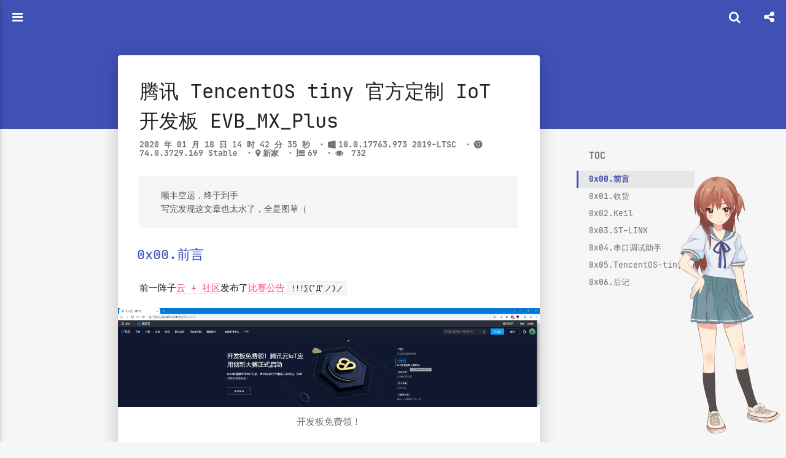

--- FILE ---
content_type: text/html
request_url: https://www.yuangezhizao.cn/articles/Linux/TencentOS-tiny/board/EVB-MX-Plus/init.html
body_size: 15798
content:
<!DOCTYPE html><html><head><meta http-equiv="Content-Type" content="text/html;charset=UTF-8"><link rel="canonical" href="https://www.yuangezhizao.cn/articles/Linux/TencentOS-tiny/board/EVB-MX-Plus/init.html"><title>腾讯 TencentOS tiny 官方定制 IoT 开发板 EVB_MX_Plus | 远哥制造</title><meta name="description" content="顺丰空运，终于到手 写完发现这文章也太水了，全是图草（"><meta property="og:type" content="article"><meta property="og:title" content="腾讯 TencentOS tiny 官方定制 IoT 开发板 EVB_MX_Plus"><meta property="og:url" content="https://www.yuangezhizao.cn/articles/Linux/TencentOS-tiny/board/EVB-MX-Plus/init.html"><meta property="og:site_name" content="远哥制造"><meta property="og:description" content="顺丰空运，终于到手 写完发现这文章也太水了，全是图草（"><meta property="og:locale" content="zh_CN"><meta property="og:image" content="https://i1.yuangezhizao.cn/Win-10/20200118145153.jpg!webp"><meta property="og:image" content="https://i1.yuangezhizao.cn/Win-10/xshm1wvc4m.png!webp"><meta property="og:image" content="https://i1.yuangezhizao.cn/Win-10/n88n26papf.png!webp"><meta property="og:image" content="https://i1.yuangezhizao.cn/Win-10/01hk6wdb11.png!webp"><meta property="og:image" content="https://i1.yuangezhizao.cn/Win-10/yplplb83ai.png!webp"><meta property="og:image" content="https://i1.yuangezhizao.cn/Win-10/20200115211506.png!webp"><meta property="og:image" content="https://i1.yuangezhizao.cn/Redmi-K20Pro/Screenshot_2020-01-16-23-24-13-927_com.tencent.mm.jpg!webp"><meta property="og:image" content="https://i1.yuangezhizao.cn/Redmi-K20Pro/IMG_20200116_231635.jpg!webp"><meta property="og:image" content="https://i1.yuangezhizao.cn/Redmi-K20Pro/IMG_20200118_130306.jpg!webp"><meta property="og:image" content="https://i1.yuangezhizao.cn/Redmi-K20Pro/IMG_20200118_130243.jpg!webp"><meta property="og:image" content="https://i1.yuangezhizao.cn/Redmi-K20Pro/IMG_20200118_124942.jpg!webp"><meta property="og:image" content="https://i1.yuangezhizao.cn/Redmi-K20Pro/IMG_20200118_125058.jpg!view"><meta property="og:image" content="https://i1.yuangezhizao.cn/Redmi-K20Pro/IMG_20200118_125742.jpg!view"><meta property="og:image" content="https://i1.yuangezhizao.cn/Redmi-K20Pro/IMG_20200118_130011.jpg!view"><meta property="og:image" content="https://i1.yuangezhizao.cn/Win-10/20200118161815.jpg!webp"><meta property="og:image" content="https://i1.yuangezhizao.cn/Win-10/20200118155449.jpg!webp"><meta property="og:image" content="https://i1.yuangezhizao.cn/Win-10/20200118155854.jpg!webp"><meta property="og:image" content="https://i1.yuangezhizao.cn/Win-10/20200118160031.jpg!webp"><meta property="og:image" content="https://i1.yuangezhizao.cn/Win-10/20200118160857.jpg!webp"><meta property="og:image" content="https://i1.yuangezhizao.cn/Win-10/20200118161335.jpg!webp"><meta property="og:image" content="https://i1.yuangezhizao.cn/Win-10/20200118161414.jpg!webp"><meta property="og:image" content="https://i1.yuangezhizao.cn/Win-10/20200118161943.jpg!webp"><meta property="og:image" content="https://i1.yuangezhizao.cn/Win-10/20200118162324.jpg!webp"><meta property="og:image" content="https://i1.yuangezhizao.cn/Win-10/20200118162644.jpg!webp"><meta property="og:image" content="https://i1.yuangezhizao.cn/Win-10/20200118171146.jpg!webp"><meta property="og:image" content="https://i1.yuangezhizao.cn/Win-10/20200118164029.jpg!webp"><meta property="og:image" content="https://i1.yuangezhizao.cn/Win-10/20200118170906.jpg!webp"><meta property="og:image" content="https://i1.yuangezhizao.cn/Win-10/20200118171709.jpg!webp"><meta property="og:image" content="https://i1.yuangezhizao.cn/Win-10/20200118171636.jpg!webp"><meta property="og:image" content="https://i1.yuangezhizao.cn/Win-10/20200118172451.jpg!webp"><meta property="og:image" content="https://i1.yuangezhizao.cn/Win-10/20200118173748.jpg!webp"><meta property="og:image" content="https://i1.yuangezhizao.cn/Win-10/20200118211950.jpg!webp"><meta property="og:image" content="https://i1.yuangezhizao.cn/Win-10/20200118173652.jpg!webp"><meta property="og:image" content="https://i1.yuangezhizao.cn/Win-10/20200118174538.jpg!webp"><meta property="og:image" content="https://i1.yuangezhizao.cn/Win-10/20200118175200.jpg!webp"><meta property="og:image" content="https://i1.yuangezhizao.cn/Win-10/20200118175340.jpg!webp"><meta property="og:image" content="https://i1.yuangezhizao.cn/Win-10/20191016005155.jpg!webp"><meta property="article:published_time" content="2020-01-18T06:42:35.000Z"><meta property="article:modified_time" content="2023-12-10T13:20:33.000Z"><meta property="article:author" content="远哥制造"><meta property="article:tag" content="TencentOS-tiny"><meta property="article:tag" content="EVB_MX_Plus"><meta property="article:tag" content="STM32L4"><meta name="twitter:card" content="summary"><meta name="twitter:image" content="https://i1.yuangezhizao.cn/Win-10/20200118145153.jpg!webp"><meta name="author" content="yuangezhizao"><meta name="Copyright" content="Copyright yuangezhizao All Rights Reserved."><link rel="icon" href="/favicon.ico" type="image/x-icon"><link rel="shortcut icon" href="/favicon.ico" type="image/x-icon"><meta name="format-detection" content="telephone=no"><meta name="theme-color" content="66CCFF"><link rel="stylesheet" href="/css/style.css?v=2.0.10"><link rel="stylesheet" href="https://s1.yuangezhizao.cn/npm/@waline/client@v2/dist/waline.min.css"><link rel="alternate" type="application/atom+xml" title="远哥制造" href="/atom.xml"><link rel="dns-prefetch" href="//lab.yuangezhizao.cn"><link rel="dns-prefetch" href="//www.yuangezhizao.cn"><meta name="viewport" content="width=device-width,initial-scale=1,maximum-scale=1"><script>window.lazyScripts=[]</script><script async defer data-website-id="f5d81734-3252-476b-be08-9e3e5c5c5ef2" src="https://umami.yuangezhizao.cn/mikecao.js"></script><script async src="https://www.googletagmanager.com/gtag/js?id=G-22HCD9N871"></script><script>function gtag(){dataLayer.push(arguments)}window.dataLayer=window.dataLayer||[],gtag("js",new Date),gtag("config","G-22HCD9N871");var _hmt=_hmt||[]</script><script data-ad-client="ca-pub-5284803131856994" async src="https://pagead2.googlesyndication.com/pagead/js/adsbygoogle.js"></script><meta name="generator" content="Hexo 6.3.0"></head><body><div id="loading" class="active"></div><aside id="menu" class="hide"><div class="inner flex-row-vertical"><a href="javascript:;" class="header-icon waves-effect waves-circle waves-light" id="menu-off"><i class="icon icon-lg icon-close"></i></a><div class="brand-wrap" style="background-image:url(https://i1.yuangezhizao.cn/anime/Yuru-Camp-2/nmv2_crop.jpg!webp?imageMogr2/thumbnail/240x)"><div class="brand"><a href="/" class="avatar waves-effect waves-circle waves-light"><img src="https://i1.yuangezhizao.cn/avatar/head.png!webp?imageView2/1/w/80"></a><hgroup class="introduce"><h5 class="nickname">远哥制造</h5><a href="mailto:root@yuangezhizao.cn" title="root@yuangezhizao.cn" class="mail">root@yuangezhizao.cn</a></hgroup></div></div><div class="scroll-wrap flex-col"><ul class="nav"><li class="waves-block waves-effect"><a href="https://lab.yuangezhizao.cn/bangumi" target="_blank"><i class="icon icon-lg icon-tv"></i> 我的所有追番</a></li><li class="waves-block waves-effect"><a href="https://maimai.yuangezhizao.cn" target="_blank"><i class="icon icon-lg icon-music"></i> 周常出勤记录</a></li><li class="waves-block waves-effect"><a href="/archives/index.html"><i class="icon icon-lg icon-calendar"></i> 归档时间轴</a></li><li class="waves-block waves-effect"><a href="/about.html"><i class="icon icon-lg icon-book"></i> 关于 &amp; 留言板</a></li></ul></div></div></aside><main id="main"><header class="top-header" id="header"><div class="flex-row"><a href="javascript:;" class="header-icon waves-effect waves-circle waves-light on" id="menu-toggle"><i class="icon icon-lg icon-navicon"></i></a><div class="flex-col header-title ellipsis">腾讯 TencentOS tiny 官方定制 IoT 开发板 EVB_MX_Plus</div><div class="search-wrap" id="search-wrap"><a href="javascript:;" class="header-icon waves-effect waves-circle waves-light" id="back"><i class="icon icon-lg icon-chevron-left"></i> </a><input type="text" id="key" class="search-input" autocomplete="off" placeholder="输入感兴趣的关键字"> <a href="javascript:;" class="header-icon waves-effect waves-circle waves-light" id="search"><i class="icon icon-lg icon-search"></i></a></div><a href="javascript:;" class="header-icon waves-effect waves-circle waves-light" id="menuShare"><i class="icon icon-lg icon-share-alt"></i></a></div></header><header class="content-header post-header"><div class="container fade-scale"><h1 class="title">腾讯 TencentOS tiny 官方定制 IoT 开发板 EVB_MX_Plus</h1><h5 class="subtitle"><time datetime="2020-01-18T06:42:35.000Z" itemprop="datePublished" class="page-time">2020-01-18</time></h5></div></header><div class="container body-wrap"><aside class="post-widget"><nav class="post-toc-wrap post-toc-shrink" id="post-toc"><h4>TOC</h4><ol class="post-toc"><li class="post-toc-item post-toc-level-2"><a class="post-toc-link" href="#0x00-%E5%89%8D%E8%A8%80"><span class="post-toc-text">0x00.前言</span></a></li><li class="post-toc-item post-toc-level-2"><a class="post-toc-link" href="#0x01-%E6%94%B6%E8%B4%A7"><span class="post-toc-text">0x01.收货</span></a></li><li class="post-toc-item post-toc-level-2"><a class="post-toc-link" href="#0x02-Keil"><span class="post-toc-text">0x02.Keil</span></a></li><li class="post-toc-item post-toc-level-2"><a class="post-toc-link" href="#0x03-ST-LINK"><span class="post-toc-text">0x03.ST-LINK</span></a></li><li class="post-toc-item post-toc-level-2"><a class="post-toc-link" href="#0x04-%E4%B8%B2%E5%8F%A3%E8%B0%83%E8%AF%95%E5%8A%A9%E6%89%8B"><span class="post-toc-text">0x04.串口调试助手</span></a></li><li class="post-toc-item post-toc-level-2"><a class="post-toc-link" href="#0x05-TencentOS-tiny"><span class="post-toc-text">0x05.TencentOS-tiny</span></a></li><li class="post-toc-item post-toc-level-2"><a class="post-toc-link" href="#0x06-%E5%90%8E%E8%AE%B0"><span class="post-toc-text">0x06.后记</span></a></li></ol></nav></aside><article id="post-Linux/TencentOS-tiny/board/EVB-MX-Plus/init" class="post-article article-type-post fade" itemprop="blogPost"><div class="post-card"><h1 class="post-card-title">腾讯 TencentOS tiny 官方定制 IoT 开发板 EVB_MX_Plus</h1><div class="post-meta"><time class="post-time" title="2020-01-18 14:42:35" datetime="2020-01-18T06:42:35.000Z" itemprop="datePublished">2020年01月18日 14时42分35秒</time> <span><i class="icon icon-windows icon-pr"></i>10.0.17763.973 2019-LTSC</span> <span><i class="icon icon-chrome icon-pr"></i>74.0.3729.169 Stable</span> <span><i class="icon icon-map-marker icon-pr"></i>新家</span> <span><i class="icon icon-list-ol icon-pr"></i>69</span> <span data-path="69"><i class="icon icon-eye icon-pr"></i> <i class="waline-pageview-count"></i></span></div><div class="post-content" id="post-content" itemprop="postContent"><pre><code>顺丰空运，终于到手
写完发现这文章也太水了，全是图草（
</code></pre><span id="more"></span><h2 id="0x00-前言"><a href="#0x00-前言" class="headerlink" title="0x00.前言"></a>0x00.前言</h2><p>前一阵子<a target="_blank" rel="noopener" href="https://cloud.tencent.com/developer">云 + 社区</a>发布了<a target="_blank" rel="noopener" href="https://web.archive.org/web/20200118065621/https://cloud.tencent.com/developer/article/1562607">比赛公告</a><code>!!!∑(ﾟДﾟノ)ノ</code></p><figure class="image-bubble"><div class="img-lightbox"><div class="overlay"></div><img loading="lazy" src="https://i1.yuangezhizao.cn/Win-10/20200118145153.jpg!webp" alt="开发板免费领！"></div><div class="image-caption">开发板免费领！</div></figure><p>于是就填好了表单等待<a target="_blank" rel="noopener" href="https://web.archive.org/web/20200118071548/https://mp.weixin.qq.com/s/tmTsMzXBZlxZWROxyLzlwA">入围名单公布！腾讯云IoT应用创新大赛火爆进行中！</a>，最终有<code>330</code>名用户入选（包括本人<code>(｡･ω･｡)</code></p><blockquote><ol><li>腾讯<code>TencentOS tiny</code>官方定制<code>IoT</code>开发板<code>EVB_MX</code><br>基于<code>STM32L4</code>低功耗主控，支持<code>WiFi</code>、<code>NB-IoT</code>、<code>2G</code>、<code>LoRaWAN</code>等多种通信方式扩展，同时支持<code>E53</code>传感器扩展，可应用于多场景<code>IoT</code>方案验证<figure class="image-bubble"><div class="img-lightbox"><div class="overlay"></div><img loading="lazy" src="https://i1.yuangezhizao.cn/Win-10/xshm1wvc4m.png!webp" alt="1"></div><div class="image-caption">1</div></figure></li><li>腾讯<code>TencentOS tiny</code>官方定制<code>IoT</code>开发板<code>EVB_LX</code><br>由兆易创新<code>（GD32）</code>赞助，业界首款基于<code>RISC-V</code>的<code>IoT</code>开发板，可支持<code>WiFi</code>、<code>NB-IoT</code>、<code>2G</code>、<code>LoRaWAN</code>等多种通信方式扩展，同时支持<code>E53</code>传感器扩展，可应用于多场景<code>IoT</code>方案验证<figure class="image-bubble"><div class="img-lightbox"><div class="overlay"></div><img loading="lazy" src="https://i1.yuangezhizao.cn/Win-10/n88n26papf.png!webp" alt="2"></div><div class="image-caption">2</div></figure></li><li><code>P-NUCLEO-LRWAN3</code>开发套件<br>由意法半导体赞助，包含<code>LoRaWAN</code>节点和网关，节点集成多种传感器，可帮助开发者熟悉<code>LoRaWAN</code>网络，学习如何将<code>LoRaWAN</code>应用到自己的产品中<figure class="image-bubble"><div class="img-lightbox"><div class="overlay"></div><img loading="lazy" src="https://i1.yuangezhizao.cn/Win-10/01hk6wdb11.png!webp" alt="3"></div><div class="image-caption">3</div></figure></li><li><code>RAK</code>室内网关<br>由深圳瑞科慧联赞助，高性能成品室内<code>LoRaWAN</code>网关，支持<code>8</code>信道的上行数据接收能力。<figure class="image-bubble"><div class="img-lightbox"><div class="overlay"></div><img loading="lazy" src="https://i1.yuangezhizao.cn/Win-10/yplplb83ai.png!webp" alt="1"></div><div class="image-caption">1</div></figure></li></ol></blockquote><h2 id="0x01-收货"><a href="#0x01-收货" class="headerlink" title="0x01.收货"></a>0x01.收货</h2><p>这里自己选择的是<code>1</code>，毕竟只熟悉<code>32</code>，后来在<code>wx</code>群中才陆续了解到<code>2</code>的<code>RISC-V</code>芯片以及<code>3</code>是价值<code>$99</code>的原厂板<code>Σ(っ°Д°;)っ</code><br>最后发货到手发现<code>1</code>的配件还是比较多的<code>(｀・ω・´)</code></p><figure class="image-bubble"><div class="img-lightbox"><div class="overlay"></div><img loading="lazy" src="https://i1.yuangezhizao.cn/Win-10/20200115211506.png!webp" alt="发货清单"></div><div class="image-caption">发货清单</div></figure><figure class="image-bubble"><div class="img-lightbox"><div class="overlay"></div><img loading="lazy" src="https://i1.yuangezhizao.cn/Redmi-K20Pro/Screenshot_2020-01-16-23-24-13-927_com.tencent.mm.jpg!webp" alt="还有 Lora 模组"></div><div class="image-caption">还有 Lora 模组</div></figure><figure class="image-bubble"><div class="img-lightbox"><div class="overlay"></div><img loading="lazy" src="https://i1.yuangezhizao.cn/Redmi-K20Pro/IMG_20200116_231635.jpg!webp" alt="顺丰好评"></div><div class="image-caption">顺丰好评</div></figure><figure class="image-bubble"><div class="img-lightbox"><div class="overlay"></div><img loading="lazy" src="https://i1.yuangezhizao.cn/Redmi-K20Pro/IMG_20200118_130306.jpg!webp" alt="空运巨快"></div><div class="image-caption">空运巨快</div></figure><figure class="image-bubble"><div class="img-lightbox"><div class="overlay"></div><img loading="lazy" src="https://i1.yuangezhizao.cn/Redmi-K20Pro/IMG_20200118_130243.jpg!webp" alt="配送巨慢"></div><div class="image-caption">配送巨慢</div></figure><figure class="image-bubble"><div class="img-lightbox"><div class="overlay"></div><img loading="lazy" src="https://i1.yuangezhizao.cn/Redmi-K20Pro/IMG_20200118_124942.jpg!webp" alt="果然南山"></div><div class="image-caption">果然南山</div></figure><figure class="image-bubble"><div class="img-lightbox"><div class="overlay"></div><img loading="lazy" src="https://i1.yuangezhizao.cn/Redmi-K20Pro/IMG_20200118_125058.jpg!view" alt="开箱"></div><div class="image-caption">开箱</div></figure><figure class="image-bubble"><div class="img-lightbox"><div class="overlay"></div><img loading="lazy" src="https://i1.yuangezhizao.cn/Redmi-K20Pro/IMG_20200118_125742.jpg!view" alt="配件"></div><div class="image-caption">配件</div></figure><figure class="image-bubble"><div class="img-lightbox"><div class="overlay"></div><img loading="lazy" src="https://i1.yuangezhizao.cn/Redmi-K20Pro/IMG_20200118_130011.jpg!view" alt="上电"></div><div class="image-caption">上电</div></figure><h2 id="0x02-Keil"><a href="#0x02-Keil" class="headerlink" title="0x02.Keil"></a>0x02.<a target="_blank" rel="noopener" href="https://www.keil.com/download/product/">Keil</a></h2><figure class="image-bubble"><div class="img-lightbox"><div class="overlay"></div><img loading="lazy" src="https://i1.yuangezhizao.cn/Win-10/20200118161815.jpg!webp" alt="版本对比"></div><div class="image-caption">版本对比</div></figure><figure class="image-bubble"><div class="img-lightbox"><div class="overlay"></div><img loading="lazy" src="https://i1.yuangezhizao.cn/Win-10/20200118155449.jpg!webp" alt="MDK-Arm"></div><div class="image-caption">MDK-Arm</div></figure><figure class="image-bubble"><div class="img-lightbox"><div class="overlay"></div><img loading="lazy" src="https://i1.yuangezhizao.cn/Win-10/20200118155854.jpg!webp" alt="MDK529.EXE"></div><div class="image-caption">MDK529.EXE</div></figure><figure class="image-bubble"><div class="img-lightbox"><div class="overlay"></div><img loading="lazy" src="https://i1.yuangezhizao.cn/Win-10/20200118160031.jpg!webp" alt="果断取消"></div><div class="image-caption">果断取消</div></figure><figure class="image-bubble"><div class="img-lightbox"><div class="overlay"></div><img loading="lazy" src="https://i1.yuangezhizao.cn/Win-10/20200118160857.jpg!webp" alt="代理启动！"></div><div class="image-caption">代理启动！</div></figure><p>官网：<a target="_blank" rel="noopener" href="https://www.keil.com/fid/3zwsv0wtdy9j1wtzsow1dckme9lg1dgwlicqd1/files/eval/mdk536.exe">https://www.keil.com/fid/3zwsv0wtdy9j1wtzsow1dckme9lg1dgwlicqd1/files/eval/mdk536.exe</a><br><del>CloudFlare：<a target="_blank" rel="noopener" href="https://proxy-cf.yuangezhizao.cn/dl/mdk529.exe">https://proxy-cf.yuangezhizao.cn/dl/mdk529.exe</a></del><br><del>Skysilk：<a target="_blank" rel="noopener" href="http://proxy.yuangezhizao.cn/dl/mdk529.exe">http://proxy.yuangezhizao.cn/dl/mdk529.exe</a></del></p><figure class="image-bubble"><div class="img-lightbox"><div class="overlay"></div><img loading="lazy" src="https://i1.yuangezhizao.cn/Win-10/20200118161335.jpg!webp" alt="安装"></div><div class="image-caption">安装</div></figure><figure class="image-bubble"><div class="img-lightbox"><div class="overlay"></div><img loading="lazy" src="https://i1.yuangezhizao.cn/Win-10/20200118161414.jpg!webp" alt="这里取消勾选备份"></div><div class="image-caption">这里取消勾选备份</div></figure><figure class="image-bubble"><div class="img-lightbox"><div class="overlay"></div><img loading="lazy" src="https://i1.yuangezhizao.cn/Win-10/20200118161943.jpg!webp" alt="安装完成会自动运行包管理"></div><div class="image-caption">安装完成会自动运行包管理</div></figure><figure class="image-bubble"><div class="img-lightbox"><div class="overlay"></div><img loading="lazy" src="https://i1.yuangezhizao.cn/Win-10/20200118162324.jpg!webp" alt="STM32L431RCTx，完全下不动"></div><div class="image-caption">STM32L431RCTx，完全下不动</div></figure><p><a target="_blank" rel="noopener" href="https://www.keil.com/dd2/stmicroelectronics/stm32l431rctx/">STMicroelectronics STM32L431RCTx</a></p><figure class="image-bubble"><div class="img-lightbox"><div class="overlay"></div><img loading="lazy" src="https://i1.yuangezhizao.cn/Win-10/20200118162644.jpg!webp" alt="于是去官网下载"></div><div class="image-caption">于是去官网下载</div></figure><figure class="image-bubble"><div class="img-lightbox"><div class="overlay"></div><img loading="lazy" src="https://i1.yuangezhizao.cn/Win-10/20200118171146.jpg!webp" alt="芯片信息"></div><div class="image-caption">芯片信息</div></figure><p>官网：<a target="_blank" rel="noopener" href="https://keilpack.azureedge.net/pack/Keil.STM32L4xx_DFP.2.3.0.pack">https://keilpack.azureedge.net/pack/Keil.STM32L4xx_DFP.2.3.0.pack</a><br><del>CloudFlare：<a target="_blank" rel="noopener" href="https://proxy-cf.yuangezhizao.cn/dl/Keil.STM32L4xx_DFP.2.3.0.pack">https://proxy-cf.yuangezhizao.cn/dl/Keil.STM32L4xx_DFP.2.3.0.pack</a></del><br><del>Skysilk：<a target="_blank" rel="noopener" href="http://proxy.yuangezhizao.cn/dl/Keil.STM32L4xx_DFP.2.3.0.pack">http://proxy.yuangezhizao.cn/dl/Keil.STM32L4xx_DFP.2.3.0.pack</a></del></p><figure class="image-bubble"><div class="img-lightbox"><div class="overlay"></div><img loading="lazy" src="https://i1.yuangezhizao.cn/Win-10/20200118164029.jpg!webp" alt="运行 .pack 文件导入支持包"></div><div class="image-caption">运行 .pack 文件导入支持包</div></figure><h2 id="0x03-ST-LINK"><a href="#0x03-ST-LINK" class="headerlink" title="0x03.ST-LINK"></a>0x03.<a target="_blank" rel="noopener" href="https://jsproxy.yuangezhizao.workers.dev/-----https://www.st.com/content/st_com/zh/products/development-tools/software-development-tools/stm32-software-development-tools/stm32-utilities/stsw-link009.html">ST-LINK</a></h2><figure class="image-bubble"><div class="img-lightbox"><div class="overlay"></div><img loading="lazy" src="https://i1.yuangezhizao.cn/Win-10/20200118170906.jpg!webp" alt="下载"></div><div class="image-caption">下载</div></figure><figure class="image-bubble"><div class="img-lightbox"><div class="overlay"></div><img loading="lazy" src="https://i1.yuangezhizao.cn/Win-10/20200118171709.jpg!webp" alt="dpinst_amd64.exe"></div><div class="image-caption">dpinst_amd64.exe</div></figure><figure class="image-bubble"><div class="img-lightbox"><div class="overlay"></div><img loading="lazy" src="https://i1.yuangezhizao.cn/Win-10/20200118171636.jpg!webp" alt="安装"></div><div class="image-caption">安装</div></figure><h2 id="0x04-串口调试助手"><a href="#0x04-串口调试助手" class="headerlink" title="0x04.串口调试助手"></a>0x04.<a target="_blank" rel="noopener" href="https://web.archive.org/web/20200118092643/http://www.daxia.com/ss.htm">串口调试助手</a></h2><p>下载<a target="_blank" rel="noopener" href="http://www.daxia.com/download/sscom.rar">sscom5.13.1</a>解压即用</p><figure class="image-bubble"><div class="img-lightbox"><div class="overlay"></div><img loading="lazy" src="https://i1.yuangezhizao.cn/Win-10/20200118172451.jpg!webp" alt="安装"></div><div class="image-caption">安装</div></figure><h2 id="0x05-TencentOS-tiny"><a href="#0x05-TencentOS-tiny" class="headerlink" title="0x05.TencentOS-tiny"></a>0x05.<a target="_blank" rel="noopener" href="https://github.com/Tencent/TencentOS-tiny">TencentOS-tiny</a></h2><p><a target="_blank" rel="noopener" href="https://github.com/Tencent/TencentOS-tiny/tree/master/board/TencentOS_tiny_EVB_MX_Plus">https://github.com/Tencent/TencentOS-tiny/tree/master/board/TencentOS_tiny_EVB_MX_Plus</a></p><figure class="image-bubble"><div class="img-lightbox"><div class="overlay"></div><img loading="lazy" src="https://i1.yuangezhizao.cn/Win-10/20200118173748.jpg!webp" alt="只需要这一个文件夹"></div><div class="image-caption">只需要这一个文件夹</div></figure><figure class="image-bubble"><div class="img-lightbox"><div class="overlay"></div><img loading="lazy" src="https://i1.yuangezhizao.cn/Win-10/20200118211950.jpg!webp" alt="KEIL"></div><div class="image-caption">KEIL</div></figure><figure class="image-bubble"><div class="img-lightbox"><div class="overlay"></div><img loading="lazy" src="https://i1.yuangezhizao.cn/Win-10/20200118173652.jpg!webp" alt="于是采用部分下载法"></div><div class="image-caption">于是采用部分下载法</div></figure><p>结果<code>api</code>请求超出限制直接<code>403</code>，于是拿代理下载<code>(*･ω&lt; ) </code></p><figure class="image-bubble"><div class="img-lightbox"><div class="overlay"></div><img loading="lazy" src="https://i1.yuangezhizao.cn/Win-10/20200118174538.jpg!webp" alt="机子磁盘空间不足"></div><div class="image-caption">机子磁盘空间不足</div></figure><figure class="image-bubble"><div class="img-lightbox"><div class="overlay"></div><img loading="lazy" src="https://i1.yuangezhizao.cn/Win-10/20200118175200.jpg!webp" alt="把之前的安装包删了"></div><div class="image-caption">把之前的安装包删了</div></figure><figure class="image-bubble"><div class="img-lightbox"><div class="overlay"></div><img loading="lazy" src="https://i1.yuangezhizao.cn/Win-10/20200118175340.jpg!webp" alt="速度爽爆"></div><div class="image-caption">速度爽爆</div></figure><h2 id="0x06-后记"><a href="#0x06-后记" class="headerlink" title="0x06.后记"></a>0x06.后记</h2><p>然后就开始动手下载探索了，于是并没有时间来码字（<br>结果持续<code>Debug</code>到现在基本看出问题来了，就是例程与平台对不上，不仅限于数据格式，比如平台是<code>enum</code>而例程为<code>int</code>，平台是<code>int</code>而例程是<code>float</code>……<br>除夕前只放周六的周末就这样结束了，时间全用来<code>Trouble Shooting</code>了草</p><figure class="image-bubble"><div class="img-lightbox"><div class="overlay"></div><img loading="lazy" src="https://i1.yuangezhizao.cn/Win-10/20191016005155.jpg!webp" alt="草"></div><div class="image-caption">草</div></figure><blockquote><p>至此本文使命完成</p></blockquote></div><blockquote class="post-copyright"><div class="content"><span class="post-time">本文创建于：2020年01月18日 14时42分35秒<br>第2次更新于：<time datetime="2023-12-10T13:20:33.000Z" itemprop="dateUpdated">2023年12月10日 21时20分33秒</time></span><br>转载请注明出处：<a href="/articles/Linux/TencentOS-tiny/board/EVB-MX-Plus/init.html" target="_blank" rel="external">https://www.yuangezhizao.cn/articles/Linux/TencentOS-tiny/board/EVB-MX-Plus/init.html</a></div><footer><a href="https://www.yuangezhizao.cn"><img src="https://i1.yuangezhizao.cn/avatar/head.png!webp?imageView2/1/w/80" alt="远哥制造"> 远哥制造</a></footer></blockquote><div class="page-reward"><ins class="adsbygoogle" style="display:block" data-ad-client="ca-pub-5284803131856994" data-ad-slot="2859089362" data-ad-format="auto" data-full-width-responsive="true"></ins></div><script async src="https://pagead2.googlesyndication.com/pagead/js/adsbygoogle.js?client=ca-pub-5284803131856994" crossorigin="anonymous"></script><script>(adsbygoogle=window.adsbygoogle||[]).push({})</script><div class="post-footer"><ul class="article-tag-list" itemprop="keywords"><li class="article-tag-list-item"><a class="article-tag-list-link" href="/tags/EVB-MX-Plus/" rel="tag">EVB_MX_Plus</a></li><li class="article-tag-list-item"><a class="article-tag-list-link" href="/tags/STM32L4/" rel="tag">STM32L4</a></li><li class="article-tag-list-item"><a class="article-tag-list-link" href="/tags/TencentOS-tiny/" rel="tag">TencentOS-tiny</a></li></ul><div class="page-share-wrap"><div class="page-share" id="pageShare"><ul class="reset share-icons"><li><a class="qq share-sns" target="_blank" href="http://connect.qq.com/widget/shareqq/index.html?url=https://www.yuangezhizao.cn/articles/Linux/TencentOS-tiny/board/EVB-MX-Plus/init.html&title=《腾讯 TencentOS tiny 官方定制 IoT 开发板 EVB_MX_Plus》 — 远哥制造&source=顺丰空运，终于到手
写完发现这文章也太水了，全是图草（" data-title=" QQ"><i class="icon icon-qq"></i></a></li><li><a class="weixin share-sns wxFab" href="javascript:;" data-title="微信"><i class="icon icon-weixin"></i></a></li><li><a class="weibo share-sns" target="_blank" href="http://service.weibo.com/share/share.php?url=https://www.yuangezhizao.cn/articles/Linux/TencentOS-tiny/board/EVB-MX-Plus/init.html&title=《腾讯 TencentOS tiny 官方定制 IoT 开发板 EVB_MX_Plus》 — 远哥制造&pic=https://i1.yuangezhizao.cn/avatar/head.png!webp?imageView2/1/w/80" data-title="微博"><i class="icon icon-weibo"></i></a></li><li><a class="twitter share-sns" target="_blank" href="https://twitter.com/intent/tweet?text=《腾讯 TencentOS tiny 官方定制 IoT 开发板 EVB_MX_Plus》 — 远哥制造&url=https://www.yuangezhizao.cn/articles/Linux/TencentOS-tiny/board/EVB-MX-Plus/init.html&via=https://www.yuangezhizao.cn" data-title=" Twitter"><i class="icon icon-twitter"></i></a></li></ul></div><a href="javascript:;" id="shareFab" class="page-share-fab waves-effect waves-circle"><i class="icon icon-share-alt icon-lg"></i></a></div></div></div><nav class="post-nav flex-row flex-justify-between"><div class="waves-block waves-effect prev"><a href="/articles/Linux/TencentOS-tiny/board/EVB-MX-Plus/qcloud-iot-explorer.html" id="post-prev" class="post-nav-link"><div class="tips"><i class="icon icon-angle-left icon-lg icon-pr"></i> Prev</div><h4 class="title">EVB_MX_Plus 对接腾讯云物联网开发平台</h4></a></div><div class="waves-block waves-effect next"><a href="/articles/phones/Redmi-K20-Pro.html" id="post-next" class="post-nav-link"><div class="tips">Next <i class="icon icon-angle-right icon-lg icon-pl"></i></div><h4 class="title">从零开始的 Redmi K20Pro 生活</h4></a></div></nav><hr><div id="waline" style="text-align:center;color:#727272">评论区已关闭 (╯‵□′)╯︵┻━┻</div><script src="https://s1.yuangezhizao.cn/npm/@waline/client@v2/dist/waline.min.js"></script><script>const waline=Waline.init({el:"#waline",serverURL:"https://waline-backend.yuangezhizao.cn",path:"69",pageview:!0,search:!1,emojiCDN:"https://i0.hdslb.com/bfs/emote/",emojiMaps:{"tv_白眼":"c1d59f439e379ee50eef488bcb5e5378e5044ea4.png",tv_doge:"6ea59c827c414b4a2955fe79e0f6fd3dcd515e24.png","tv_坏笑":"1f0b87f731a671079842116e0991c91c2c88645a.png","tv_难过":"87f46748d3f142ebc6586ff58860d0e2fc8263ba.png","tv_生气":"26702dcafdab5e8225b43ffd23c94ac1ff932654.png","tv_委屈":"d04dba7b5465779e9755d2ab6f0a897b9b33bb77.png","tv_斜眼笑":"911f987aa8bc1bee12d52aafe62bc41ef4474e6c.png","tv_呆":"fe1179ebaa191569b0d31cecafe7a2cd1c951c9d.png","tv_发怒":"34ba3cd204d5b05fec70ce08fa9fa0dd612409ff.png","tv_惊吓":"0d15c7e2ee58e935adc6a7193ee042388adc22af.png","tv_呕吐":"9f996894a39e282ccf5e66856af49483f81870f3.png","tv_思考":"90cf159733e558137ed20aa04d09964436f618a1.png","tv_微笑":"70dc5c7b56f93eb61bddba11e28fb1d18fddcd4c.png","tv_疑问":"0793d949b18d7be716078349c202c15ff166f314.png","tv_大哭":"23269aeb35f99daee28dda129676f6e9ea87934f.png","tv_鼓掌":"1d21793f96ef4e6f48b23e53e3b9e42da833a0f6.png","tv_抠鼻":"c666f55e88d471e51bbd9fab9bb308110824a6eb.png","tv_亲亲":"a8111ad55953ef5e3be3327ef94eb4a39d535d06.png","tv_调皮":"b9c41de8e82dd7a8515ae5e3cb63e898bf245186.png","tv_笑哭":"1abc628f6d4f4caf9d0e7800878f4697abbc8273.png","tv_晕":"5443c22b4d07fb1907ccc610c8e6db254f2461b7.png","tv_点赞":"f85c354995bd99e28fc76c869bfe42ba6438eff4.png","tv_害羞":"a37683fb5642fa3ddfc7f4e5525fd13e42a2bdb1.png","tv_睡着":"8b196675b53af58264f383c50ad0945048290b33.png","tv_色":"61822c7e9aae5da76475e7892534545336b23a6f.png","tv_吐血":"09dd16a7aa59b77baa1155d47484409624470c77.png","tv_无奈":"ea8ed89ee9878f2fece2dda0ea8a5dbfe21b5751.png","tv_再见":"180129b8ea851044ce71caf55cc8ce44bd4a4fc8.png","tv_流汗":"cead1c351ab8d79e9f369605beb90148db0fbed3.png","tv_偷笑":"bb690d4107620f1c15cff29509db529a73aee261.png","tv_抓狂":"fe31c08edad661d63762b04e17b8d5ae3c71a757.png","tv_黑人问号":"45821a01f51bc867da9edbaa2e070410819a95b2.png","tv_困":"241ee304e44c0af029adceb294399391e4737ef2.png","tv_打脸":"56ab10b624063e966bfcb76ea5dc4794d87dfd47.png","tv_闭嘴":"c9e990da7f6e93975e25fd8b70e2e290aa4086ef.png","tv_鄙视":"6e72339f346a692a495b123174b49e4e8e781303.png","tv_腼腆":"89712c0d4af73e67f89e35cbc518420380a7f6f4.png","tv_馋":"fc7e829b845c43c623c8b490ee3602b7f0e76a31.png","tv_可爱":"9e55fd9b500ac4b96613539f1ce2f9499e314ed9.png","tv_发财":"34db290afd2963723c6eb3c4560667db7253a21a.png","tv_生病":"8b0ec90e6b86771092a498c54f09fc94621c1900.png","tv_流鼻血":"c32d39db2737f89b904ca32700d140a9241b0767.png","tv_尴尬":"7cfa62dafc59798a3d3fb262d421eeeff166cfa4.png","tv_大佬":"093c1e2c490161aca397afc45573c877cdead616.png","tv_流泪":"7e71cde7858f0cd50d74b0264aa26db612a8a167.png","tv_冷漠":"b9cbc755c2b3ee43be07ca13de84e5b699a3f101.png","tv_皱眉":"72ccad6679fea0d14cce648b4d818e09b8ffea2d.png","tv_鬼脸":"0ffbbddf8a94d124ca2f54b360bbc04feb6bbfea.png","tv_调侃":"4bc022533ef31544ca0d72c12c808cf4a1cce3e3.png","tv_目瞪口呆":"0b8cb81a68de5d5365212c99375e7ace3e7891b7.png","小黄脸":"81edf17314cea3b48674312b4364df44d5c01f17.png","热词系列一":"bacd6e17997348873ef89e5f1bcbbda877a1606a.png","tv_小电视":"f3517fc58c71236da5f0355b688ba302ae90c074.png","颜文字":"07c5bb57e45270c139172f6a590349d1c5aa9eb9.png","口罩":"3ad2f66b151496d2a5fb0a8ea75f32265d778dd3.png","微笑":"685612eadc33f6bc233776c6241813385844f182.png","笑":"81edf17314cea3b48674312b4364df44d5c01f17.png","呲牙":"b5a5898491944a4268360f2e7a84623149672eb6.png",OK:"4683fd9ffc925fa6423110979d7dcac5eda297f4.png","星星眼":"63c9d1a31c0da745b61cdb35e0ecb28635675db2.png","哦呼":"362bded07ea5434886271d23fa25f5d85d8af06c.png","嫌弃":"de4c0783aaa60ec03de0a2b90858927bfad7154b.png","喜欢":"8a10a4d73a89f665feff3d46ca56e83dc68f9eb8.png","酸了":"92b1c8cbceea3ae0e8e32253ea414783e8ba7806.png","大哭":"2caafee2e5db4db72104650d87810cc2c123fc86.png","害羞":"9d2ec4e1fbd6cb1b4d12d2bbbdd124ccb83ddfda.png","无语":"44667b7d9349957e903b1b62cb91fb9b13720f04.png","疑惑":"b7840db4b1f9f4726b7cb23c0972720c1698d661.png","调皮":"8290b7308325e3179d2154327c85640af1528617.png","喜极而泣":"485a7e0c01c2d70707daae53bee4a9e2e31ef1ed.png","奸笑":"bb84906573472f0a84cebad1e9000eb6164a6f5a.png","偷笑":"6c49d226e76c42cd8002abc47b3112bc5a92f66a.png","大笑":"ca94ad1c7e6dac895eb5b33b7836b634c614d1c0.png","阴险":"ba8d5f8e7d136d59aab52c40fd3b8a43419eb03c.png","捂脸":"6921bb43f0c634870b92f4a8ad41dada94a5296d.png","囧":"12e41d357a9807cc80ef1e1ed258127fcc791424.png","呆":"33ad6000d9f9f168a0976bc60937786f239e5d8c.png","抠鼻":"cb89184c97e3f6d50acfd7961c313ce50360d70f.png","惊喜":"0afecaf3a3499479af946f29749e1a6c285b6f65.png","惊讶":"f8e9a59cad52ae1a19622805696a35f0a0d853f3.png","笑哭":"c3043ba94babf824dea03ce500d0e73763bf4f40.png","妙啊":"b4cb77159d58614a9b787b91b1cd22a81f383535.png",doge:"bba7c12aa51fed0199c241465560dfc2714c593e.png","滑稽":"d15121545a99ac46774f1f4465b895fe2d1411c3.png","吃瓜":"4191ce3c44c2b3df8fd97c33f85d3ab15f4f3c84.png","打call":"431432c43da3ee5aab5b0e4f8931953e649e9975.png","点赞":"1a67265993913f4c35d15a6028a30724e83e7d35.png","鼓掌":"895d1fc616b4b6c830cf96012880818c0e1de00d.png","尴尬":"cb321684ed5ce6eacdc2699092ab8fe7679e4fda.png","冷":"cb0ebbd0668640f07ebfc0e03f7a18a8cd00b4ed.png","灵魂出窍":"43d3db7d97343c01b47e22cfabeca84b4251f35a.png","委屈":"d2f26cbdd6c96960320af03f5514c5b524990840.png","傲娇":"010540d0f61220a0db4922e4a679a1d8eca94f4e.png","疼":"905fd9a99ec316e353b9bd4ecd49a5f0a301eabf.png","吓":"9c10c5ebc7bef27ec641b8a1877674e0c65fea5d.png","生病":"0f25ce04ae1d7baf98650986454c634f6612cb76.png","吐":"06946bfe71ac48a6078a0b662181bb5cad09decc.png","嘘声":"e64af664d20716e090f10411496998095f62f844.png","捂眼":"c5c6d6982e1e53e478daae554b239f2b227b172b.png","思考":"cfa9b7e89e4bfe04bbcd34ccb1b0df37f4fa905c.png","再见":"fc510306bae26c9aec7e287cdf201ded27b065b9.png","翻白眼":"eba54707c7168925b18f6f8b1f48d532fe08c2b1.png","哈欠":"888d877729cbec444ddbd1cf4c9af155a7a06086.png","奋斗":"bb2060c15dba7d3fd731c35079d1617f1afe3376.png","墨镜":"3a03aebfc06339d86a68c2d893303b46f4b85771.png","撇嘴":"531863568e5668c5ac181d395508a0eeb1f0cda4.png","难过":"a651db36701610aa70a781fa98c07c9789b11543.png","抓狂":"4c87afff88c22439c45b79e9d2035d21d5622eba.png","生气":"3195714219c4b582a4fb02033dd1519913d0246d.png","11周年":"d3b2d5dc028c75ae4df379f4c3afbe186d0f6f9b.png","视频卫星":"dce6fc7d6dfeafff01241924db60f8251cca5307.png","鸡腿":"c7860392815d345fa69c4f00ef18d67dccfbd574.png","干杯":"8da12d5f55a2c7e9778dcc05b40571979fe208e6.png","爱心":"ed04066ea7124106d17ffcaf75600700e5442f5c.png","锦鲤":"643d6c19c8164ffd89e3e9cdf093cf5d773d979c.png","胜利":"b49fa9f4b1e7c3477918153b82c60b114d87347c.png","加油":"c7aaeacb21e107292d3bb053e5abde4a4459ed30.png","保佑":"fafe8d3de0dc139ebe995491d2dac458a865fb30.png","抱拳":"89516218158dbea18ab78e8873060bf95d33bbbe.png","响指":"1b5c53cf14336903e1d2ae3527ca380a1256a077.png","支持":"3c210366a5585706c09d4c686a9d942b39feeb50.png","拥抱":"41780a4254750cdaaccb20735730a36044e98ef3.png","怪我咯":"07cc6077f7f7d75b8d2c722dd9d9828a9fb9e46d.png","跪了":"f2b3aee7e521de7799d4e3aa379b01be032698ac.png","黑洞":"e90ec4c799010f25391179118ccd9f66b3b279ba.png","老鼠":"8e6fb491eb1bb0d5862e7ec8ccf9a3da12b6c155.png",2020:"dc709fac0d361370bcf0d36d32adb97df7c95824.png","福到了":"5de5373d354c373cf1617b6b836f3a8d53c5a655.png","加油武汉":"eb966aaa5b690d3f9308a9f936f5b5a72a7f956b.png","热词系列_知识增加":"142409b595982b8210b2958f3d340f3b47942645.png","热词系列_梦幻联动":"4809416be5ca787c2ec3e897e4fd022a58da6e0e.png","热词系列_希望没事":"6c0d2e6c486d1ba5afd6204a96e102652464a01d.png","热词系列_泪目":"bba3703ab90b7d16fe9dbcb85ed949db687f8331.png","热词系列_保护":"55f8f6445ca7c3170cdfc5b16036abf639ce9b57.png","热词系列_害怕":"d77e2de26da143249f0c0ad7a608c27152c985bf.png","热词系列_爱了爱了":"2a165b555ba20391316366c664ed7891883dc5aa.png","热词系列_吹爆":"b528220f9c37256ed6a37f05bf118e44b08b81e5.png","热词系列_三连":"21f15fe11b7a84d2f2121c16dec50a4e4556f865.png","热词系列_可以":"e08543c71202b36c590094417fcfbb80c3506cd8.png","热词系列_打卡":"a9cf77c78e1b9b40aa3ed4862402fba008ee2f51.png","热词系列_妙啊":"0e98299d7decf5eaffad854977946075c3e91cb8.png","热词系列_这次一定":"a01ca28923daa7cc896c42f27deb4914e20dd572.png","热词系列_AWSL":"c37f88cf799f9badf9d84b7671dc3dd98c0fc0c2.png","热词系列_递话筒":"98e6950e39fbb4dd1c576042063ca632074070ba.png","热词系列_你可真星":"54c8ddff400abfe388060cabfbb579280fdea1be.png","热词系列_你细品":"535e00658e7e47966f154d3a167fa2365ebc4321.png","热词系列_咕咕":"d8065c2e7ce48c929317a94553499a46fecc262a.png","热词系列_标准结局":"3de98174b510cf7dc5fd1bd08c5d881065e79137.png","热词系列_危":"5cc6c3357c4df544dd8de9d5c5c0cec97c7c9a56.png","热词系列_张三":"255a938f39cea625032b6650036b31aa26c50a3c.png","热词系列_害":"cbe798a194612958537c5282fcca7c3bcd2aa15c.png","热词系列_我裂开了":"29bd57ec4e8952880fea6c9e47aee924e91f10c4.png","热词系列_有内味了":"7ca61680a905b5b6e2e335c630e725b648b03b4d.png","热词系列_猛男必看":"c97064450528a0e45c7e7c365a15fbb13fd61d8c.png","热词系列_奥力给":"c9b8683827ec6c00fea5327c9bec14f581cef2aa.png","热词系列_问号":"c1d1e76c12180adc8558f47006fe0e7ded4154bb.png","热词系列_我哭了":"9e0b3877d649aaf6538fbdd3f937e240a9d808e4.png","热词系列_高产":"9db817cba4a7f4a42398f3b2ec7c0a8e0c247c42.png","热词系列_我酸了":"a8cbf3f6b8cd9377eeb15b9172f3cd683b2e4650.png","热词系列_真香":"e68497c775feaac1c3b1a6cd63a50cfb11b767c4.png","热词系列_我全都要":"d424d1ad8d14c1c9b8367842bc68c658b9229bc1.png","热词系列_神仙UP":"a49e0d0db1e7d35a0f7411be13208951ab448f03.png","热词系列_你币有了":"84820c2b147a8ca02f3c4006b63f76c6313cbfa0.png","热词系列_不愧是你":"9ff2e356797c57ee3b1675ade0883d2d2247be9b.png","热词系列_锤":"35668cc12ae25b9545420e4a85bf21a0bfc03e5d.png","热词系列_秀":"50782fbf5d9b7f48f9467b5c53932981e321eedc.png","热词系列_爷关更":"faad40c56447f1f8abcb4045c17ce159d113d1fd.png","热词系列_有生之年":"f41fdafe2d0fbb8e8bc1598d2cf37e355560103a.png","热词系列_镇站之宝":"24e7a6a6e6383c987215fb905e3ee070aca259b5.png","热词系列_我太南了":"a523f3e4c63e4db1232365765d0ec452f83be97e.png","热词系列_完结撒花":"ea9db62ff5bca8e069cd70c4233353a802835422.png","热词系列_大师球":"f30089248dd137c568edabcb07cf67e0f6e98cf3.png","热词系列_知识盲区":"ccc94600b321a28116081e49ecedaa4ee8728312.png","热词系列_“狼火”":"33ccd3617bfa89e9d1498b13b7542b63f163e5de.png"},requiredMeta:["nick","mail"]})</script></article></div><footer class="footer"><div class="top"><p><span id="span_tree"></span></p><p><span id="span_dt_dt"></span> <span>感谢一路你的陪伴</span></p><p><span><a href="https://github.com/yuangezhizao/www/actions" target="_blank" rel="external nofollow"><img src="https://lab.yuangezhizao.cn/blog/actions"> </a></span><span><a id="refs" href="https://github.com/yuangezhizao/www/commits/master" target="_blank" rel="external nofollow"></a> </span><span><a href="https://beian.miit.gov.cn" target="_blank" rel="external nofollow">辽ICP备16012415号</a> </span><span><a href="https://beian.mps.gov.cn/#/query/webSearch?code=21029602000817" target="_blank" rel="external nofollow">辽公网安备 21029602000817</a></span></p><p><span><a href="/atom.xml" target="_blank"><i class="icon icon-lg icon-rss"></i></a> </span><span>博客内容遵循 <a rel="license noopener" target="_blank" href="https://creativecommons.org/licenses/by-nc-sa/4.0/deed.zh">知识共享 署名 - 非商业性 - 相同方式共享 4.0 国际协议</a> </span><span><a href="/sitemap.xml" target="_blank"><i class="icon icon-pr icon-sitemap"></i>站点地图</a></span></p></div><div class="bottom"><p><span>Powered by <a href="https://hexo.io" target="_blank" rel="external nofollow">Hexo</a> Theme <a href="https://github.com/yuangezhizao/hexo-theme-indigo" target="_blank" rel="external nofollow">indigo</a> </span><span>HTTPS & HTTP/2 ON</span> <span>Delivered by Tencent Cloud CDN</span></p><p><span><a href="https://yuangezhizao.cn" target="_blank">远哥制造 </a>&copy; <a href="https://uptime.statuscake.com/?TestID=KiVwBMqLd6" target="_blank" rel="external nofollow">2016 - 2026 </a></span><span>All Rights Reserved！</span></p><p><span>友人帐</span> <span><a href="https://estertion.win" target="_blank">esterTion</a> <a href="https://old.uwucocoa.moe" target="_blank">Cocoa</a> <a href="https://www.haotown.cn" target="_blank">HAOTOWN</a> <a href="http://www.nothamor.cn" target="_blank">欧尼酱</a> <a href="https://jackyu.cn" target="_blank">IT 青年的空间</a></span></p></div></footer></main><div class="mask" id="mask"></div><a href="javascript:;" id="gotop" class="waves-effect waves-circle waves-light"><span class="icon icon-lg icon-chevron-up"></span></a><div class="global-share" id="globalShare"><ul class="reset share-icons"><li><a class="qq share-sns" target="_blank" href="http://connect.qq.com/widget/shareqq/index.html?url=https://www.yuangezhizao.cn/articles/Linux/TencentOS-tiny/board/EVB-MX-Plus/init.html&title=《腾讯 TencentOS tiny 官方定制 IoT 开发板 EVB_MX_Plus》 — 远哥制造&source=顺丰空运，终于到手
写完发现这文章也太水了，全是图草（" data-title=" QQ"><i class="icon icon-qq"></i></a></li><li><a class="weixin share-sns wxFab" href="javascript:;" data-title="微信"><i class="icon icon-weixin"></i></a></li><li><a class="weibo share-sns" target="_blank" href="http://service.weibo.com/share/share.php?url=https://www.yuangezhizao.cn/articles/Linux/TencentOS-tiny/board/EVB-MX-Plus/init.html&title=《腾讯 TencentOS tiny 官方定制 IoT 开发板 EVB_MX_Plus》 — 远哥制造&pic=https://i1.yuangezhizao.cn/avatar/head.png!webp?imageView2/1/w/80" data-title="微博"><i class="icon icon-weibo"></i></a></li><li><a class="twitter share-sns" target="_blank" href="https://twitter.com/intent/tweet?text=《腾讯 TencentOS tiny 官方定制 IoT 开发板 EVB_MX_Plus》 — 远哥制造&url=https://www.yuangezhizao.cn/articles/Linux/TencentOS-tiny/board/EVB-MX-Plus/init.html&via=https://www.yuangezhizao.cn" data-title=" Twitter"><i class="icon icon-twitter"></i></a></li></ul></div><div class="page-modal wx-share" id="wxShare"><a class="close" href="javascript:;"><i class="icon icon-close"></i></a><p>扫一扫，分享到微信</p><img src="[data-uri]" alt="微信分享二维码"></div><script>var BLOG={ROOT:"/",SHARE:!0,REWARD:!0}</script><div class="search-panel" id="search-panel"><ul class="search-result" id="search-result"></ul></div><template id="search-tpl"><li class="item"><a href="{path}" class="waves-block waves-effect"><div class="title ellipsis" title="{title}">{title}</div><div class="flex-row flex-middle"><div class="tags ellipsis">{tags}</div><time class="flex-col time">{date}</time></div></a></li></template><script src="https://s1.yuangezhizao.cn/npm/node-waves@0.7.6/dist/waves.min.js"></script><script src="/js/main.js?v=2.0.10"></script><script defer src="/js/search.js?v=2.0.10"></script><script defer src="/js/status.js?v=2.0.10"></script><script src="https://s1.yuangezhizao.cn/npm/pangu@4.0.7/dist/browser/pangu.min.js"></script><script src="https://cdn-go.cn/aegis/aegis-sdk/latest/aegis.min.js"></script><script src="https://s1.yuangezhizao.cn/npm/@sentry/tracing@6.14.1/build/bundle.tracing.min.js"></script><script defer src="https://hm.baidu.com/hm.js?d8e5ef52f9d6d75ff10f7d1a2f478720"></script><script>!function(){var t,e=document.title;document.addEventListener("visibilitychange",function(){document.hidden?(document.title="(つェ⊂)我藏好了哦",clearTimeout(t)):(document.title="(*´∇｀*)被你发现啦",t=setTimeout(function(){document.title=e},2e3))})}()</script><script>try{pangu.spacingElementByClassName("post-meta"),pangu.spacingElementByClassName("post-copyright")}catch(e){console.warn(e.message)}try{const b=new Aegis({id:"Z4vVGEA6o96DNaY3Op",uin:"Anonymous",reportApiSpeed:!0,reportAssetSpeed:!0,spa:!0})}catch(e){console.warn(e.message)}try{Sentry.init({dsn:"https://f89081c9c63f45ddb605889d088e9ea1@o174560.ingest.sentry.io/5879838",release:"yuangezhizao@2.0.10",integrations:[new Sentry.Integrations.BrowserTracing],tracesSampleRate:1})}catch(e){console.warn(e.message)}</script><script src="https://cdn.jsdelivr.net/npm/live2d-widget@^3.1.3/lib/L2Dwidget.min.js"></script><script>L2Dwidget.init({pluginRootPath:"live2dw/",pluginJsPath:"lib/",pluginModelPath:"assets/",tagMode:!1,debug:!0,model:{jsonPath:"https://s1.yuangezhizao.cn/npm/live2d-widget-model-hibiki@1.0.5/assets/hibiki.model.json"},display:{position:"right",width:200,height:450,hOffset:0,vOffset:0},mobile:{show:!0},react:{opacity:.9},dialog:{enable:!0,hitokoto:!1},log:!1})</script><script>
    if(!('loading' in HTMLImageElement.prototype)) {
        const srp = document.createElement('script');
        srp.src = 'https://cdn.jsdelivr.net/npm/lazysizes@5.1.1/lazysizes.min.js';
        document.body.append(srp);
        const imgs = document.querySelectorAll('img');
        imgs.forEach(el => {
            el.setAttribute('data-src', el.getAttribute('src'));
            el.removeAttribute('src');
            el.classList.add('lazyload');
    })
}
</script></body></html>

--- FILE ---
content_type: text/html; charset=utf-8
request_url: https://www.google.com/recaptcha/api2/aframe
body_size: 268
content:
<!DOCTYPE HTML><html><head><meta http-equiv="content-type" content="text/html; charset=UTF-8"></head><body><script nonce="uUn4RPHi-kyZrrfKp5AW0w">/** Anti-fraud and anti-abuse applications only. See google.com/recaptcha */ try{var clients={'sodar':'https://pagead2.googlesyndication.com/pagead/sodar?'};window.addEventListener("message",function(a){try{if(a.source===window.parent){var b=JSON.parse(a.data);var c=clients[b['id']];if(c){var d=document.createElement('img');d.src=c+b['params']+'&rc='+(localStorage.getItem("rc::a")?sessionStorage.getItem("rc::b"):"");window.document.body.appendChild(d);sessionStorage.setItem("rc::e",parseInt(sessionStorage.getItem("rc::e")||0)+1);localStorage.setItem("rc::h",'1769836226045');}}}catch(b){}});window.parent.postMessage("_grecaptcha_ready", "*");}catch(b){}</script></body></html>

--- FILE ---
content_type: text/css
request_url: https://www.yuangezhizao.cn/css/style.css?v=2.0.10
body_size: 16848
content:
.heimu,
.heimu rt {
  background-color: #252525;
}
span.heimu a.external,
span.heimu a.external:visited,
span.heimu a.extiw,
span.heimu a.extiw:visited {
  color: #252525;
}
.heimu,
.heimu a,
a .heimu,
.heimu a.new {
  color: #252525;
  text-shadow: none;
}
body:not(.heimu_toggle_on) .heimu:hover,
body:not(.heimu_toggle_on) .heimu:active,
body:not(.heimu_toggle_on) .heimu.off {
  transition: color 0.13s linear;
  color: white;
}
body:not(.heimu_toggle_on) .heimu:hover a,
body:not(.heimu_toggle_on) a:hover .heimu,
body:not(.heimu_toggle_on) .heimu.off a,
body:not(.heimu_toggle_on) a:hover .heimu.off {
  transition: color 0.13s linear;
  color: lightblue;
}
body:not(.heimu_toggle_on) .heimu.off .new,
body:not(.heimu_toggle_on) .heimu.off .new:hover,
body:not(.heimu_toggle_on) .new:hover .heimu.off,
body:not(.heimu_toggle_on) .heimu:hover .new {
  transition: color 0.13s linear;
  color: #FCC;
}
@font-face {
  font-family: "JetBrainsMono";
  src: local('JetBrainsMono Italic'), local('JetBrainsMono-Italic'), url("fonts/mono/JetBrainsMono-Italic.woff2") format("woff2"), url("fonts/mono/JetBrainsMono-Italic.woff") format("woff"), url("fonts/mono/JetBrainsMono-Italic.ttf") format("truetype");
  font-weight: 400;
}
@font-face {
  font-family: "JetBrainsMono";
  src: local('JetBrainsMono Regular'), local('JetBrainsMono-Regular'), url("fonts/mono/JetBrainsMono-Regular.woff2") format("woff2"), url("fonts/mono/JetBrainsMono-Regular.woff") format("woff"), url("fonts/mono/JetBrainsMono-Regular.ttf") format("truetype");
  font-weight: 400;
}
@font-face {
  font-family: "JetBrainsMono";
  src: local('JetBrainsMono Medium'), local('JetBrainsMono-Medium'), url("fonts/mono/JetBrainsMono-Medium.woff2") format("woff2"), url("fonts/mono/JetBrainsMono-Medium.woff") format("woff"), url("fonts/mono/JetBrainsMono-Medium.ttf") format("truetype");
  font-weight: 500;
}
@font-face {
  font-family: "JetBrainsMono";
  src: local('JetBrainsMono Bold'), local('JetBrainsMono-Bold'), url("fonts/mono/JetBrainsMono-Bold.woff2") format("woff2"), url("fonts/mono/JetBrainsMono-Bold.woff") format("woff"), url("fonts/mono/JetBrainsMono-Bold.ttf") format("truetype");
  font-weight: 700;
}
@font-face {
  font-family: "JetBrainsMono";
  src: local('JetBrainsMono ExtraBold'), local('JetBrainsMono-ExtraBold'), url("fonts/mono/JetBrainsMono-ExtraBold.woff2") format("woff2"), url("fonts/mono/JetBrainsMono-ExtraBold.woff") format("woff"), url("fonts/mono/JetBrainsMono-ExtraBold.ttf") format("truetype");
  font-weight: 900;
}
/*!
 *  Font Awesome 4.6.3 by @davegandy - http://fontawesome.io - @fontawesome
 *  License - http://fontawesome.io/license (Font: SIL OFL 1.1, CSS: MIT License)
 */
/* FONT PATH
 * -------------------------- */
@font-face {
  font-family: 'FontAwesome';
  src: url('fonts/fontawesome/fontawesome-webfont.woff2') format('woff2'), url('fonts/fontawesome/fontawesome-webfont.woff') format('woff'), url('fonts/fontawesome/fontawesome-webfont.ttf') format('truetype');
  font-weight: normal;
  font-style: normal;
}
.icon {
  display: inline-block;
  font-family: 'FontAwesome';
  font-size: 1em;
  text-rendering: auto;
  -webkit-font-smoothing: antialiased;
  -moz-osx-font-smoothing: grayscale;
}
.icon-lg {
  font-size: 1.33333333em;
  line-height: 0.75em;
  vertical-align: -15%;
}
.icon-2x {
  font-size: 2em;
}
.icon-3x {
  font-size: 3em;
}
.icon-4x {
  font-size: 4em;
}
.icon-5x {
  font-size: 5em;
}
.icon-pl {
  padding-left: 5px;
}
.icon-pr {
  padding-right: 5px;
}
/* Font Awesome uses the Unicode Private Use Area (PUA) to ensure screen
   readers do not read off random characters that represent icons */
.icon-glass:before {
  content: "\f000";
}
.icon-music:before {
  content: "\f001";
}
.icon-search:before {
  content: "\f002";
}
.icon-envelope-o:before {
  content: "\f003";
}
.icon-heart:before {
  content: "\f004";
}
.icon-star:before {
  content: "\f005";
}
.icon-star-o:before {
  content: "\f006";
}
.icon-user:before {
  content: "\f007";
}
.icon-film:before {
  content: "\f008";
}
.icon-th-large:before {
  content: "\f009";
}
.icon-th:before {
  content: "\f00a";
}
.icon-th-list:before {
  content: "\f00b";
}
.icon-check:before {
  content: "\f00c";
}
.icon-remove:before,
.icon-close:before,
.icon-times:before {
  content: "\f00d";
}
.icon-search-plus:before {
  content: "\f00e";
}
.icon-search-minus:before {
  content: "\f010";
}
.icon-power-off:before {
  content: "\f011";
}
.icon-signal:before {
  content: "\f012";
}
.icon-gear:before,
.icon-cog:before {
  content: "\f013";
}
.icon-trash-o:before {
  content: "\f014";
}
.icon-home:before {
  content: "\f015";
}
.icon-file-o:before {
  content: "\f016";
}
.icon-clock-o:before {
  content: "\f017";
}
.icon-road:before {
  content: "\f018";
}
.icon-download:before {
  content: "\f019";
}
.icon-arrow-circle-o-down:before {
  content: "\f01a";
}
.icon-arrow-circle-o-up:before {
  content: "\f01b";
}
.icon-inbox:before {
  content: "\f01c";
}
.icon-play-circle-o:before {
  content: "\f01d";
}
.icon-rotate-right:before,
.icon-repeat:before {
  content: "\f01e";
}
.icon-refresh:before {
  content: "\f021";
}
.icon-list-alt:before {
  content: "\f022";
}
.icon-lock:before {
  content: "\f023";
}
.icon-flag:before {
  content: "\f024";
}
.icon-headphones:before {
  content: "\f025";
}
.icon-volume-off:before {
  content: "\f026";
}
.icon-volume-down:before {
  content: "\f027";
}
.icon-volume-up:before {
  content: "\f028";
}
.icon-qrcode:before {
  content: "\f029";
}
.icon-barcode:before {
  content: "\f02a";
}
.icon-tag:before {
  content: "\f02b";
}
.icon-tags:before {
  content: "\f02c";
}
.icon-book:before {
  content: "\f02d";
}
.icon-bookmark:before {
  content: "\f02e";
}
.icon-print:before {
  content: "\f02f";
}
.icon-camera:before {
  content: "\f030";
}
.icon-font:before {
  content: "\f031";
}
.icon-bold:before {
  content: "\f032";
}
.icon-italic:before {
  content: "\f033";
}
.icon-text-height:before {
  content: "\f034";
}
.icon-text-width:before {
  content: "\f035";
}
.icon-align-left:before {
  content: "\f036";
}
.icon-align-center:before {
  content: "\f037";
}
.icon-align-right:before {
  content: "\f038";
}
.icon-align-justify:before {
  content: "\f039";
}
.icon-list:before {
  content: "\f03a";
}
.icon-dedent:before,
.icon-outdent:before {
  content: "\f03b";
}
.icon-indent:before {
  content: "\f03c";
}
.icon-video-camera:before {
  content: "\f03d";
}
.icon-photo:before,
.icon-image:before,
.icon-picture-o:before {
  content: "\f03e";
}
.icon-pencil:before {
  content: "\f040";
}
.icon-map-marker:before {
  content: "\f041";
}
.icon-adjust:before {
  content: "\f042";
}
.icon-tint:before {
  content: "\f043";
}
.icon-edit:before,
.icon-pencil-square-o:before {
  content: "\f044";
}
.icon-share-square-o:before {
  content: "\f045";
}
.icon-check-square-o:before {
  content: "\f046";
}
.icon-arrows:before {
  content: "\f047";
}
.icon-step-backward:before {
  content: "\f048";
}
.icon-fast-backward:before {
  content: "\f049";
}
.icon-backward:before {
  content: "\f04a";
}
.icon-play:before {
  content: "\f04b";
}
.icon-pause:before {
  content: "\f04c";
}
.icon-stop:before {
  content: "\f04d";
}
.icon-forward:before {
  content: "\f04e";
}
.icon-fast-forward:before {
  content: "\f050";
}
.icon-step-forward:before {
  content: "\f051";
}
.icon-eject:before {
  content: "\f052";
}
.icon-chevron-left:before {
  content: "\f053";
}
.icon-chevron-right:before {
  content: "\f054";
}
.icon-plus-circle:before {
  content: "\f055";
}
.icon-minus-circle:before {
  content: "\f056";
}
.icon-times-circle:before {
  content: "\f057";
}
.icon-check-circle:before {
  content: "\f058";
}
.icon-question-circle:before {
  content: "\f059";
}
.icon-info-circle:before {
  content: "\f05a";
}
.icon-crosshairs:before {
  content: "\f05b";
}
.icon-times-circle-o:before {
  content: "\f05c";
}
.icon-check-circle-o:before {
  content: "\f05d";
}
.icon-ban:before {
  content: "\f05e";
}
.icon-arrow-left:before {
  content: "\f060";
}
.icon-arrow-right:before {
  content: "\f061";
}
.icon-arrow-up:before {
  content: "\f062";
}
.icon-arrow-down:before {
  content: "\f063";
}
.icon-mail-forward:before,
.icon-share:before {
  content: "\f064";
}
.icon-expand:before {
  content: "\f065";
}
.icon-compress:before {
  content: "\f066";
}
.icon-plus:before {
  content: "\f067";
}
.icon-minus:before {
  content: "\f068";
}
.icon-asterisk:before {
  content: "\f069";
}
.icon-exclamation-circle:before {
  content: "\f06a";
}
.icon-gift:before {
  content: "\f06b";
}
.icon-leaf:before {
  content: "\f06c";
}
.icon-fire:before {
  content: "\f06d";
}
.icon-eye:before {
  content: "\f06e";
}
.icon-eye-slash:before {
  content: "\f070";
}
.icon-warning:before,
.icon-exclamation-triangle:before {
  content: "\f071";
}
.icon-plane:before {
  content: "\f072";
}
.icon-calendar:before {
  content: "\f073";
}
.icon-random:before {
  content: "\f074";
}
.icon-comment:before {
  content: "\f075";
}
.icon-magnet:before {
  content: "\f076";
}
.icon-chevron-up:before {
  content: "\f077";
}
.icon-chevron-down:before {
  content: "\f078";
}
.icon-retweet:before {
  content: "\f079";
}
.icon-shopping-cart:before {
  content: "\f07a";
}
.icon-folder:before {
  content: "\f07b";
}
.icon-folder-open:before {
  content: "\f07c";
}
.icon-arrows-v:before {
  content: "\f07d";
}
.icon-arrows-h:before {
  content: "\f07e";
}
.icon-bar-chart-o:before,
.icon-bar-chart:before {
  content: "\f080";
}
.icon-twitter-square:before {
  content: "\f081";
}
.icon-facebook-square:before {
  content: "\f082";
}
.icon-camera-retro:before {
  content: "\f083";
}
.icon-key:before {
  content: "\f084";
}
.icon-gears:before,
.icon-cogs:before {
  content: "\f085";
}
.icon-comments:before {
  content: "\f086";
}
.icon-thumbs-o-up:before {
  content: "\f087";
}
.icon-thumbs-o-down:before {
  content: "\f088";
}
.icon-star-half:before {
  content: "\f089";
}
.icon-heart-o:before {
  content: "\f08a";
}
.icon-sign-out:before {
  content: "\f08b";
}
.icon-linkedin-square:before {
  content: "\f08c";
}
.icon-thumb-tack:before {
  content: "\f08d";
}
.icon-external-link:before {
  content: "\f08e";
}
.icon-sign-in:before {
  content: "\f090";
}
.icon-trophy:before {
  content: "\f091";
}
.icon-github-square:before {
  content: "\f092";
}
.icon-upload:before {
  content: "\f093";
}
.icon-lemon-o:before {
  content: "\f094";
}
.icon-phone:before {
  content: "\f095";
}
.icon-square-o:before {
  content: "\f096";
}
.icon-bookmark-o:before {
  content: "\f097";
}
.icon-phone-square:before {
  content: "\f098";
}
.icon-twitter:before {
  content: "\f099";
}
.icon-facebook-f:before,
.icon-facebook:before {
  content: "\f09a";
}
.icon-github:before {
  content: "\f09b";
}
.icon-unlock:before {
  content: "\f09c";
}
.icon-credit-card:before {
  content: "\f09d";
}
.icon-feed:before,
.icon-rss:before {
  content: "\f09e";
}
.icon-hdd-o:before {
  content: "\f0a0";
}
.icon-bullhorn:before {
  content: "\f0a1";
}
.icon-bell:before {
  content: "\f0f3";
}
.icon-certificate:before {
  content: "\f0a3";
}
.icon-hand-o-right:before {
  content: "\f0a4";
}
.icon-hand-o-left:before {
  content: "\f0a5";
}
.icon-hand-o-up:before {
  content: "\f0a6";
}
.icon-hand-o-down:before {
  content: "\f0a7";
}
.icon-arrow-circle-left:before {
  content: "\f0a8";
}
.icon-arrow-circle-right:before {
  content: "\f0a9";
}
.icon-arrow-circle-up:before {
  content: "\f0aa";
}
.icon-arrow-circle-down:before {
  content: "\f0ab";
}
.icon-globe:before {
  content: "\f0ac";
}
.icon-wrench:before {
  content: "\f0ad";
}
.icon-tasks:before {
  content: "\f0ae";
}
.icon-filter:before {
  content: "\f0b0";
}
.icon-briefcase:before {
  content: "\f0b1";
}
.icon-arrows-alt:before {
  content: "\f0b2";
}
.icon-group:before,
.icon-users:before {
  content: "\f0c0";
}
.icon-chain:before,
.icon-link:before {
  content: "\f0c1";
}
.icon-cloud:before {
  content: "\f0c2";
}
.icon-flask:before {
  content: "\f0c3";
}
.icon-cut:before,
.icon-scissors:before {
  content: "\f0c4";
}
.icon-copy:before,
.icon-files-o:before {
  content: "\f0c5";
}
.icon-paperclip:before {
  content: "\f0c6";
}
.icon-save:before,
.icon-floppy-o:before {
  content: "\f0c7";
}
.icon-square:before {
  content: "\f0c8";
}
.icon-navicon:before,
.icon-reorder:before,
.icon-bars:before {
  content: "\f0c9";
}
.icon-list-ul:before {
  content: "\f0ca";
}
.icon-list-ol:before {
  content: "\f0cb";
}
.icon-strikethrough:before {
  content: "\f0cc";
}
.icon-underline:before {
  content: "\f0cd";
}
.icon-table:before {
  content: "\f0ce";
}
.icon-magic:before {
  content: "\f0d0";
}
.icon-truck:before {
  content: "\f0d1";
}
.icon-pinterest:before {
  content: "\f0d2";
}
.icon-pinterest-square:before {
  content: "\f0d3";
}
.icon-google-plus-square:before {
  content: "\f0d4";
}
.icon-google-plus:before {
  content: "\f0d5";
}
.icon-money:before {
  content: "\f0d6";
}
.icon-caret-down:before {
  content: "\f0d7";
}
.icon-caret-up:before {
  content: "\f0d8";
}
.icon-caret-left:before {
  content: "\f0d9";
}
.icon-caret-right:before {
  content: "\f0da";
}
.icon-columns:before {
  content: "\f0db";
}
.icon-unsorted:before,
.icon-sort:before {
  content: "\f0dc";
}
.icon-sort-down:before,
.icon-sort-desc:before {
  content: "\f0dd";
}
.icon-sort-up:before,
.icon-sort-asc:before {
  content: "\f0de";
}
.icon-envelope:before {
  content: "\f0e0";
}
.icon-linkedin:before {
  content: "\f0e1";
}
.icon-rotate-left:before,
.icon-undo:before {
  content: "\f0e2";
}
.icon-legal:before,
.icon-gavel:before {
  content: "\f0e3";
}
.icon-dashboard:before,
.icon-tachometer:before {
  content: "\f0e4";
}
.icon-comment-o:before {
  content: "\f0e5";
}
.icon-comments-o:before {
  content: "\f0e6";
}
.icon-flash:before,
.icon-bolt:before {
  content: "\f0e7";
}
.icon-sitemap:before {
  content: "\f0e8";
}
.icon-umbrella:before {
  content: "\f0e9";
}
.icon-paste:before,
.icon-clipboard:before {
  content: "\f0ea";
}
.icon-lightbulb-o:before {
  content: "\f0eb";
}
.icon-exchange:before {
  content: "\f0ec";
}
.icon-cloud-download:before {
  content: "\f0ed";
}
.icon-cloud-upload:before {
  content: "\f0ee";
}
.icon-user-md:before {
  content: "\f0f0";
}
.icon-stethoscope:before {
  content: "\f0f1";
}
.icon-suitcase:before {
  content: "\f0f2";
}
.icon-bell-o:before {
  content: "\f0a2";
}
.icon-coffee:before {
  content: "\f0f4";
}
.icon-cutlery:before {
  content: "\f0f5";
}
.icon-file-text-o:before {
  content: "\f0f6";
}
.icon-building-o:before {
  content: "\f0f7";
}
.icon-hospital-o:before {
  content: "\f0f8";
}
.icon-ambulance:before {
  content: "\f0f9";
}
.icon-medkit:before {
  content: "\f0fa";
}
.icon-fighter-jet:before {
  content: "\f0fb";
}
.icon-beer:before {
  content: "\f0fc";
}
.icon-h-square:before {
  content: "\f0fd";
}
.icon-plus-square:before {
  content: "\f0fe";
}
.icon-angle-double-left:before {
  content: "\f100";
}
.icon-angle-double-right:before {
  content: "\f101";
}
.icon-angle-double-up:before {
  content: "\f102";
}
.icon-angle-double-down:before {
  content: "\f103";
}
.icon-angle-left:before {
  content: "\f104";
}
.icon-angle-right:before {
  content: "\f105";
}
.icon-angle-up:before {
  content: "\f106";
}
.icon-angle-down:before {
  content: "\f107";
}
.icon-desktop:before {
  content: "\f108";
}
.icon-laptop:before {
  content: "\f109";
}
.icon-tablet:before {
  content: "\f10a";
}
.icon-mobile-phone:before,
.icon-mobile:before {
  content: "\f10b";
}
.icon-circle-o:before {
  content: "\f10c";
}
.icon-quote-left:before {
  content: "\f10d";
}
.icon-quote-right:before {
  content: "\f10e";
}
.icon-spinner:before {
  content: "\f110";
}
.icon-circle:before {
  content: "\f111";
}
.icon-mail-reply:before,
.icon-reply:before {
  content: "\f112";
}
.icon-github-alt:before {
  content: "\f113";
}
.icon-folder-o:before {
  content: "\f114";
}
.icon-folder-open-o:before {
  content: "\f115";
}
.icon-smile-o:before {
  content: "\f118";
}
.icon-frown-o:before {
  content: "\f119";
}
.icon-meh-o:before {
  content: "\f11a";
}
.icon-gamepad:before {
  content: "\f11b";
}
.icon-keyboard-o:before {
  content: "\f11c";
}
.icon-flag-o:before {
  content: "\f11d";
}
.icon-flag-checkered:before {
  content: "\f11e";
}
.icon-terminal:before {
  content: "\f120";
}
.icon-code:before {
  content: "\f121";
}
.icon-mail-reply-all:before,
.icon-reply-all:before {
  content: "\f122";
}
.icon-star-half-empty:before,
.icon-star-half-full:before,
.icon-star-half-o:before {
  content: "\f123";
}
.icon-location-arrow:before {
  content: "\f124";
}
.icon-crop:before {
  content: "\f125";
}
.icon-code-fork:before {
  content: "\f126";
}
.icon-unlink:before,
.icon-chain-broken:before {
  content: "\f127";
}
.icon-question:before {
  content: "\f128";
}
.icon-info:before {
  content: "\f129";
}
.icon-exclamation:before {
  content: "\f12a";
}
.icon-superscript:before {
  content: "\f12b";
}
.icon-subscript:before {
  content: "\f12c";
}
.icon-eraser:before {
  content: "\f12d";
}
.icon-puzzle-piece:before {
  content: "\f12e";
}
.icon-microphone:before {
  content: "\f130";
}
.icon-microphone-slash:before {
  content: "\f131";
}
.icon-shield:before {
  content: "\f132";
}
.icon-calendar-o:before {
  content: "\f133";
}
.icon-fire-extinguisher:before {
  content: "\f134";
}
.icon-rocket:before {
  content: "\f135";
}
.icon-maxcdn:before {
  content: "\f136";
}
.icon-chevron-circle-left:before {
  content: "\f137";
}
.icon-chevron-circle-right:before {
  content: "\f138";
}
.icon-chevron-circle-up:before {
  content: "\f139";
}
.icon-chevron-circle-down:before {
  content: "\f13a";
}
.icon-html5:before {
  content: "\f13b";
}
.icon-css3:before {
  content: "\f13c";
}
.icon-anchor:before {
  content: "\f13d";
}
.icon-unlock-alt:before {
  content: "\f13e";
}
.icon-bullseye:before {
  content: "\f140";
}
.icon-ellipsis-h:before {
  content: "\f141";
}
.icon-ellipsis-v:before {
  content: "\f142";
}
.icon-rss-square:before {
  content: "\f143";
}
.icon-play-circle:before {
  content: "\f144";
}
.icon-ticket:before {
  content: "\f145";
}
.icon-minus-square:before {
  content: "\f146";
}
.icon-minus-square-o:before {
  content: "\f147";
}
.icon-level-up:before {
  content: "\f148";
}
.icon-level-down:before {
  content: "\f149";
}
.icon-check-square:before {
  content: "\f14a";
}
.icon-pencil-square:before {
  content: "\f14b";
}
.icon-external-link-square:before {
  content: "\f14c";
}
.icon-share-square:before {
  content: "\f14d";
}
.icon-compass:before {
  content: "\f14e";
}
.icon-toggle-down:before,
.icon-caret-square-o-down:before {
  content: "\f150";
}
.icon-toggle-up:before,
.icon-caret-square-o-up:before {
  content: "\f151";
}
.icon-toggle-right:before,
.icon-caret-square-o-right:before {
  content: "\f152";
}
.icon-euro:before,
.icon-eur:before {
  content: "\f153";
}
.icon-gbp:before {
  content: "\f154";
}
.icon-dollar:before,
.icon-usd:before {
  content: "\f155";
}
.icon-rupee:before,
.icon-inr:before {
  content: "\f156";
}
.icon-cny:before,
.icon-rmb:before,
.icon-yen:before,
.icon-jpy:before {
  content: "\f157";
}
.icon-ruble:before,
.icon-rouble:before,
.icon-rub:before {
  content: "\f158";
}
.icon-won:before,
.icon-krw:before {
  content: "\f159";
}
.icon-bitcoin:before,
.icon-btc:before {
  content: "\f15a";
}
.icon-file:before {
  content: "\f15b";
}
.icon-file-text:before {
  content: "\f15c";
}
.icon-sort-alpha-asc:before {
  content: "\f15d";
}
.icon-sort-alpha-desc:before {
  content: "\f15e";
}
.icon-sort-amount-asc:before {
  content: "\f160";
}
.icon-sort-amount-desc:before {
  content: "\f161";
}
.icon-sort-numeric-asc:before {
  content: "\f162";
}
.icon-sort-numeric-desc:before {
  content: "\f163";
}
.icon-thumbs-up:before {
  content: "\f164";
}
.icon-thumbs-down:before {
  content: "\f165";
}
.icon-youtube-square:before {
  content: "\f166";
}
.icon-youtube:before {
  content: "\f167";
}
.icon-xing:before {
  content: "\f168";
}
.icon-xing-square:before {
  content: "\f169";
}
.icon-youtube-play:before {
  content: "\f16a";
}
.icon-dropbox:before {
  content: "\f16b";
}
.icon-stack-overflow:before {
  content: "\f16c";
}
.icon-instagram:before {
  content: "\f16d";
}
.icon-flickr:before {
  content: "\f16e";
}
.icon-adn:before {
  content: "\f170";
}
.icon-bitbucket:before {
  content: "\f171";
}
.icon-bitbucket-square:before {
  content: "\f172";
}
.icon-tumblr:before {
  content: "\f173";
}
.icon-tumblr-square:before {
  content: "\f174";
}
.icon-long-arrow-down:before {
  content: "\f175";
}
.icon-long-arrow-up:before {
  content: "\f176";
}
.icon-long-arrow-left:before {
  content: "\f177";
}
.icon-long-arrow-right:before {
  content: "\f178";
}
.icon-apple:before {
  content: "\f179";
}
.icon-windows:before {
  content: "\f17a";
}
.icon-android:before {
  content: "\f17b";
}
.icon-linux:before {
  content: "\f17c";
}
.icon-dribbble:before {
  content: "\f17d";
}
.icon-skype:before {
  content: "\f17e";
}
.icon-foursquare:before {
  content: "\f180";
}
.icon-trello:before {
  content: "\f181";
}
.icon-female:before {
  content: "\f182";
}
.icon-male:before {
  content: "\f183";
}
.icon-gittip:before,
.icon-gratipay:before {
  content: "\f184";
}
.icon-sun-o:before {
  content: "\f185";
}
.icon-moon-o:before {
  content: "\f186";
}
.icon-archive:before,
.icon-archives:before {
  content: "\f187";
}
.icon-bug:before {
  content: "\f188";
}
.icon-vk:before {
  content: "\f189";
}
.icon-weibo:before {
  content: "\f18a";
}
.icon-renren:before {
  content: "\f18b";
}
.icon-pagelines:before {
  content: "\f18c";
}
.icon-stack-exchange:before {
  content: "\f18d";
}
.icon-arrow-circle-o-right:before {
  content: "\f18e";
}
.icon-arrow-circle-o-left:before {
  content: "\f190";
}
.icon-toggle-left:before,
.icon-caret-square-o-left:before {
  content: "\f191";
}
.icon-dot-circle-o:before {
  content: "\f192";
}
.icon-wheelchair:before {
  content: "\f193";
}
.icon-vimeo-square:before {
  content: "\f194";
}
.icon-turkish-lira:before,
.icon-try:before {
  content: "\f195";
}
.icon-plus-square-o:before {
  content: "\f196";
}
.icon-space-shuttle:before {
  content: "\f197";
}
.icon-slack:before {
  content: "\f198";
}
.icon-envelope-square:before {
  content: "\f199";
}
.icon-wordpress:before {
  content: "\f19a";
}
.icon-openid:before {
  content: "\f19b";
}
.icon-institution:before,
.icon-bank:before,
.icon-university:before {
  content: "\f19c";
}
.icon-mortar-board:before,
.icon-graduation-cap:before {
  content: "\f19d";
}
.icon-yahoo:before {
  content: "\f19e";
}
.icon-google:before {
  content: "\f1a0";
}
.icon-reddit:before {
  content: "\f1a1";
}
.icon-reddit-square:before {
  content: "\f1a2";
}
.icon-stumbleupon-circle:before {
  content: "\f1a3";
}
.icon-stumbleupon:before {
  content: "\f1a4";
}
.icon-delicious:before {
  content: "\f1a5";
}
.icon-digg:before {
  content: "\f1a6";
}
.icon-pied-piper-pp:before {
  content: "\f1a7";
}
.icon-pied-piper-alt:before {
  content: "\f1a8";
}
.icon-drupal:before {
  content: "\f1a9";
}
.icon-joomla:before {
  content: "\f1aa";
}
.icon-language:before {
  content: "\f1ab";
}
.icon-fax:before {
  content: "\f1ac";
}
.icon-building:before {
  content: "\f1ad";
}
.icon-child:before {
  content: "\f1ae";
}
.icon-paw:before {
  content: "\f1b0";
}
.icon-spoon:before {
  content: "\f1b1";
}
.icon-cube:before {
  content: "\f1b2";
}
.icon-cubes:before {
  content: "\f1b3";
}
.icon-behance:before {
  content: "\f1b4";
}
.icon-behance-square:before {
  content: "\f1b5";
}
.icon-steam:before {
  content: "\f1b6";
}
.icon-steam-square:before {
  content: "\f1b7";
}
.icon-recycle:before {
  content: "\f1b8";
}
.icon-automobile:before,
.icon-car:before {
  content: "\f1b9";
}
.icon-cab:before,
.icon-taxi:before {
  content: "\f1ba";
}
.icon-tree:before {
  content: "\f1bb";
}
.icon-spotify:before {
  content: "\f1bc";
}
.icon-deviantart:before {
  content: "\f1bd";
}
.icon-soundcloud:before {
  content: "\f1be";
}
.icon-database:before {
  content: "\f1c0";
}
.icon-file-pdf-o:before {
  content: "\f1c1";
}
.icon-file-word-o:before {
  content: "\f1c2";
}
.icon-file-excel-o:before {
  content: "\f1c3";
}
.icon-file-powerpoint-o:before {
  content: "\f1c4";
}
.icon-file-photo-o:before,
.icon-file-picture-o:before,
.icon-file-image-o:before {
  content: "\f1c5";
}
.icon-file-zip-o:before,
.icon-file-archive-o:before {
  content: "\f1c6";
}
.icon-file-sound-o:before,
.icon-file-audio-o:before {
  content: "\f1c7";
}
.icon-file-movie-o:before,
.icon-file-video-o:before {
  content: "\f1c8";
}
.icon-file-code-o:before {
  content: "\f1c9";
}
.icon-vine:before {
  content: "\f1ca";
}
.icon-codepen:before {
  content: "\f1cb";
}
.icon-jsfiddle:before {
  content: "\f1cc";
}
.icon-life-bouy:before,
.icon-life-buoy:before,
.icon-life-saver:before,
.icon-support:before,
.icon-life-ring:before {
  content: "\f1cd";
}
.icon-circle-o-notch:before {
  content: "\f1ce";
}
.icon-ra:before,
.icon-resistance:before,
.icon-rebel:before {
  content: "\f1d0";
}
.icon-ge:before,
.icon-empire:before {
  content: "\f1d1";
}
.icon-git-square:before {
  content: "\f1d2";
}
.icon-git:before {
  content: "\f1d3";
}
.icon-y-combinator-square:before,
.icon-yc-square:before,
.icon-hacker-news:before {
  content: "\f1d4";
}
.icon-tencent-weibo:before {
  content: "\f1d5";
}
.icon-qq:before {
  content: "\f1d6";
}
.icon-wechat:before,
.icon-weixin:before {
  content: "\f1d7";
}
.icon-send:before,
.icon-paper-plane:before {
  content: "\f1d8";
}
.icon-send-o:before,
.icon-paper-plane-o:before {
  content: "\f1d9";
}
.icon-history:before {
  content: "\f1da";
}
.icon-circle-thin:before {
  content: "\f1db";
}
.icon-header:before {
  content: "\f1dc";
}
.icon-paragraph:before {
  content: "\f1dd";
}
.icon-sliders:before {
  content: "\f1de";
}
.icon-share-alt:before {
  content: "\f1e0";
}
.icon-share-alt-square:before {
  content: "\f1e1";
}
.icon-bomb:before {
  content: "\f1e2";
}
.icon-soccer-ball-o:before,
.icon-futbol-o:before {
  content: "\f1e3";
}
.icon-tty:before {
  content: "\f1e4";
}
.icon-binoculars:before {
  content: "\f1e5";
}
.icon-plug:before {
  content: "\f1e6";
}
.icon-slideshare:before {
  content: "\f1e7";
}
.icon-twitch:before {
  content: "\f1e8";
}
.icon-yelp:before {
  content: "\f1e9";
}
.icon-newspaper-o:before {
  content: "\f1ea";
}
.icon-wifi:before {
  content: "\f1eb";
}
.icon-calculator:before {
  content: "\f1ec";
}
.icon-paypal:before {
  content: "\f1ed";
}
.icon-google-wallet:before {
  content: "\f1ee";
}
.icon-cc-visa:before {
  content: "\f1f0";
}
.icon-cc-mastercard:before {
  content: "\f1f1";
}
.icon-cc-discover:before {
  content: "\f1f2";
}
.icon-cc-amex:before {
  content: "\f1f3";
}
.icon-cc-paypal:before {
  content: "\f1f4";
}
.icon-cc-stripe:before {
  content: "\f1f5";
}
.icon-bell-slash:before {
  content: "\f1f6";
}
.icon-bell-slash-o:before {
  content: "\f1f7";
}
.icon-trash:before {
  content: "\f1f8";
}
.icon-copyright:before {
  content: "\f1f9";
}
.icon-at:before {
  content: "\f1fa";
}
.icon-eyedropper:before {
  content: "\f1fb";
}
.icon-paint-brush:before {
  content: "\f1fc";
}
.icon-birthday-cake:before {
  content: "\f1fd";
}
.icon-area-chart:before {
  content: "\f1fe";
}
.icon-pie-chart:before {
  content: "\f200";
}
.icon-line-chart:before {
  content: "\f201";
}
.icon-lastfm:before {
  content: "\f202";
}
.icon-lastfm-square:before {
  content: "\f203";
}
.icon-toggle-off:before {
  content: "\f204";
}
.icon-toggle-on:before {
  content: "\f205";
}
.icon-bicycle:before {
  content: "\f206";
}
.icon-bus:before {
  content: "\f207";
}
.icon-ioxhost:before {
  content: "\f208";
}
.icon-angellist:before {
  content: "\f209";
}
.icon-cc:before {
  content: "\f20a";
}
.icon-shekel:before,
.icon-sheqel:before,
.icon-ils:before {
  content: "\f20b";
}
.icon-meanpath:before {
  content: "\f20c";
}
.icon-buysellads:before {
  content: "\f20d";
}
.icon-connectdevelop:before {
  content: "\f20e";
}
.icon-dashcube:before {
  content: "\f210";
}
.icon-forumbee:before {
  content: "\f211";
}
.icon-leanpub:before {
  content: "\f212";
}
.icon-sellsy:before {
  content: "\f213";
}
.icon-shirtsinbulk:before {
  content: "\f214";
}
.icon-simplybuilt:before {
  content: "\f215";
}
.icon-skyatlas:before {
  content: "\f216";
}
.icon-cart-plus:before {
  content: "\f217";
}
.icon-cart-arrow-down:before {
  content: "\f218";
}
.icon-diamond:before {
  content: "\f219";
}
.icon-ship:before {
  content: "\f21a";
}
.icon-user-secret:before {
  content: "\f21b";
}
.icon-motorcycle:before {
  content: "\f21c";
}
.icon-street-view:before {
  content: "\f21d";
}
.icon-heartbeat:before {
  content: "\f21e";
}
.icon-venus:before {
  content: "\f221";
}
.icon-mars:before {
  content: "\f222";
}
.icon-mercury:before {
  content: "\f223";
}
.icon-intersex:before,
.icon-transgender:before {
  content: "\f224";
}
.icon-transgender-alt:before {
  content: "\f225";
}
.icon-venus-double:before {
  content: "\f226";
}
.icon-mars-double:before {
  content: "\f227";
}
.icon-venus-mars:before {
  content: "\f228";
}
.icon-mars-stroke:before {
  content: "\f229";
}
.icon-mars-stroke-v:before {
  content: "\f22a";
}
.icon-mars-stroke-h:before {
  content: "\f22b";
}
.icon-neuter:before {
  content: "\f22c";
}
.icon-genderless:before {
  content: "\f22d";
}
.icon-facebook-official:before {
  content: "\f230";
}
.icon-pinterest-p:before {
  content: "\f231";
}
.icon-whatsapp:before {
  content: "\f232";
}
.icon-server:before {
  content: "\f233";
}
.icon-user-plus:before {
  content: "\f234";
}
.icon-user-times:before {
  content: "\f235";
}
.icon-hotel:before,
.icon-bed:before {
  content: "\f236";
}
.icon-viacoin:before {
  content: "\f237";
}
.icon-train:before {
  content: "\f238";
}
.icon-subway:before {
  content: "\f239";
}
.icon-medium:before {
  content: "\f23a";
}
.icon-yc:before,
.icon-y-combinator:before {
  content: "\f23b";
}
.icon-optin-monster:before {
  content: "\f23c";
}
.icon-opencart:before {
  content: "\f23d";
}
.icon-expeditedssl:before {
  content: "\f23e";
}
.icon-battery-4:before,
.icon-battery:before,
.icon-battery-full:before {
  content: "\f240";
}
.icon-battery-3:before,
.icon-battery-three-quarters:before {
  content: "\f241";
}
.icon-battery-2:before,
.icon-battery-half:before {
  content: "\f242";
}
.icon-battery-1:before,
.icon-battery-quarter:before {
  content: "\f243";
}
.icon-battery-0:before,
.icon-battery-empty:before {
  content: "\f244";
}
.icon-mouse-pointer:before {
  content: "\f245";
}
.icon-i-cursor:before {
  content: "\f246";
}
.icon-object-group:before {
  content: "\f247";
}
.icon-object-ungroup:before {
  content: "\f248";
}
.icon-sticky-note:before {
  content: "\f249";
}
.icon-sticky-note-o:before {
  content: "\f24a";
}
.icon-cc-jcb:before {
  content: "\f24b";
}
.icon-cc-diners-club:before {
  content: "\f24c";
}
.icon-clone:before {
  content: "\f24d";
}
.icon-balance-scale:before {
  content: "\f24e";
}
.icon-hourglass-o:before {
  content: "\f250";
}
.icon-hourglass-1:before,
.icon-hourglass-start:before {
  content: "\f251";
}
.icon-hourglass-2:before,
.icon-hourglass-half:before {
  content: "\f252";
}
.icon-hourglass-3:before,
.icon-hourglass-end:before {
  content: "\f253";
}
.icon-hourglass:before {
  content: "\f254";
}
.icon-hand-grab-o:before,
.icon-hand-rock-o:before {
  content: "\f255";
}
.icon-hand-stop-o:before,
.icon-hand-paper-o:before {
  content: "\f256";
}
.icon-hand-scissors-o:before {
  content: "\f257";
}
.icon-hand-lizard-o:before {
  content: "\f258";
}
.icon-hand-spock-o:before {
  content: "\f259";
}
.icon-hand-pointer-o:before {
  content: "\f25a";
}
.icon-hand-peace-o:before {
  content: "\f25b";
}
.icon-trademark:before {
  content: "\f25c";
}
.icon-registered:before {
  content: "\f25d";
}
.icon-creative-commons:before {
  content: "\f25e";
}
.icon-gg:before {
  content: "\f260";
}
.icon-gg-circle:before {
  content: "\f261";
}
.icon-tripadvisor:before {
  content: "\f262";
}
.icon-odnoklassniki:before {
  content: "\f263";
}
.icon-odnoklassniki-square:before {
  content: "\f264";
}
.icon-get-pocket:before {
  content: "\f265";
}
.icon-wikipedia-w:before {
  content: "\f266";
}
.icon-safari:before {
  content: "\f267";
}
.icon-chrome:before {
  content: "\f268";
}
.icon-firefox:before {
  content: "\f269";
}
.icon-opera:before {
  content: "\f26a";
}
.icon-internet-explorer:before {
  content: "\f26b";
}
.icon-tv:before,
.icon-television:before {
  content: "\f26c";
}
.icon-contao:before {
  content: "\f26d";
}
.icon-500px:before {
  content: "\f26e";
}
.icon-amazon:before {
  content: "\f270";
}
.icon-calendar-plus-o:before {
  content: "\f271";
}
.icon-calendar-minus-o:before {
  content: "\f272";
}
.icon-calendar-times-o:before {
  content: "\f273";
}
.icon-calendar-check-o:before {
  content: "\f274";
}
.icon-industry:before {
  content: "\f275";
}
.icon-map-pin:before {
  content: "\f276";
}
.icon-map-signs:before {
  content: "\f277";
}
.icon-map-o:before {
  content: "\f278";
}
.icon-map:before {
  content: "\f279";
}
.icon-commenting:before {
  content: "\f27a";
}
.icon-commenting-o:before {
  content: "\f27b";
}
.icon-houzz:before {
  content: "\f27c";
}
.icon-vimeo:before {
  content: "\f27d";
}
.icon-black-tie:before {
  content: "\f27e";
}
.icon-fonticons:before {
  content: "\f280";
}
.icon-reddit-alien:before {
  content: "\f281";
}
.icon-edge:before {
  content: "\f282";
}
.icon-credit-card-alt:before {
  content: "\f283";
}
.icon-codiepie:before {
  content: "\f284";
}
.icon-modx:before {
  content: "\f285";
}
.icon-fort-awesome:before {
  content: "\f286";
}
.icon-usb:before {
  content: "\f287";
}
.icon-product-hunt:before {
  content: "\f288";
}
.icon-mixcloud:before {
  content: "\f289";
}
.icon-scribd:before {
  content: "\f28a";
}
.icon-pause-circle:before {
  content: "\f28b";
}
.icon-pause-circle-o:before {
  content: "\f28c";
}
.icon-stop-circle:before {
  content: "\f28d";
}
.icon-stop-circle-o:before {
  content: "\f28e";
}
.icon-shopping-bag:before {
  content: "\f290";
}
.icon-shopping-basket:before {
  content: "\f291";
}
.icon-hashtag:before {
  content: "\f292";
}
.icon-bluetooth:before {
  content: "\f293";
}
.icon-bluetooth-b:before {
  content: "\f294";
}
.icon-percent:before {
  content: "\f295";
}
.icon-gitlab:before {
  content: "\f296";
}
.icon-wpbeginner:before {
  content: "\f297";
}
.icon-wpforms:before {
  content: "\f298";
}
.icon-envira:before {
  content: "\f299";
}
.icon-universal-access:before {
  content: "\f29a";
}
.icon-wheelchair-alt:before {
  content: "\f29b";
}
.icon-question-circle-o:before {
  content: "\f29c";
}
.icon-blind:before {
  content: "\f29d";
}
.icon-audio-description:before {
  content: "\f29e";
}
.icon-volume-control-phone:before {
  content: "\f2a0";
}
.icon-braille:before {
  content: "\f2a1";
}
.icon-assistive-listening-systems:before {
  content: "\f2a2";
}
.icon-asl-interpreting:before,
.icon-american-sign-language-interpreting:before {
  content: "\f2a3";
}
.icon-deafness:before,
.icon-hard-of-hearing:before,
.icon-deaf:before {
  content: "\f2a4";
}
.icon-glide:before {
  content: "\f2a5";
}
.icon-glide-g:before {
  content: "\f2a6";
}
.icon-signing:before,
.icon-sign-language:before {
  content: "\f2a7";
}
.icon-low-vision:before {
  content: "\f2a8";
}
.icon-viadeo:before {
  content: "\f2a9";
}
.icon-viadeo-square:before {
  content: "\f2aa";
}
.icon-snapchat:before {
  content: "\f2ab";
}
.icon-snapchat-ghost:before {
  content: "\f2ac";
}
.icon-snapchat-square:before {
  content: "\f2ad";
}
.icon-pied-piper:before {
  content: "\f2ae";
}
.icon-first-order:before {
  content: "\f2b0";
}
.icon-yoast:before {
  content: "\f2b1";
}
.icon-themeisle:before {
  content: "\f2b2";
}
.icon-google-plus-circle:before,
.icon-google-plus-official:before {
  content: "\f2b3";
}
.icon-fa:before,
.icon-font-awesome:before {
  content: "\f2b4";
}
.icon-handshake-o:before {
  content: "\f2b5";
}
.icon-envelope-open:before {
  content: "\f2b6";
}
.icon-envelope-open-o:before {
  content: "\f2b7";
}
.icon-linode:before {
  content: "\f2b8";
}
.icon-address-book:before {
  content: "\f2b9";
}
.icon-address-book-o:before {
  content: "\f2ba";
}
.icon-vcard:before,
.icon-address-card:before {
  content: "\f2bb";
}
.icon-vcard-o:before,
.icon-address-card-o:before {
  content: "\f2bc";
}
.icon-user-circle:before {
  content: "\f2bd";
}
.icon-user-circle-o:before {
  content: "\f2be";
}
.icon-user-o:before {
  content: "\f2c0";
}
.icon-id-badge:before {
  content: "\f2c1";
}
.icon-drivers-license:before,
.icon-id-card:before {
  content: "\f2c2";
}
.icon-drivers-license-o:before,
.icon-id-card-o:before {
  content: "\f2c3";
}
.icon-quora:before {
  content: "\f2c4";
}
.icon-free-code-camp:before {
  content: "\f2c5";
}
.icon-telegram:before {
  content: "\f2c6";
}
.icon-thermometer-4:before,
.icon-thermometer:before,
.icon-thermometer-full:before {
  content: "\f2c7";
}
.icon-thermometer-3:before,
.icon-thermometer-three-quarters:before {
  content: "\f2c8";
}
.icon-thermometer-2:before,
.icon-thermometer-half:before {
  content: "\f2c9";
}
.icon-thermometer-1:before,
.icon-thermometer-quarter:before {
  content: "\f2ca";
}
.icon-thermometer-0:before,
.icon-thermometer-empty:before {
  content: "\f2cb";
}
.icon-shower:before {
  content: "\f2cc";
}
.icon-bathtub:before,
.icon-s15:before,
.icon-bath:before {
  content: "\f2cd";
}
.icon-podcast:before {
  content: "\f2ce";
}
.icon-window-maximize:before {
  content: "\f2d0";
}
.icon-window-minimize:before {
  content: "\f2d1";
}
.icon-window-restore:before {
  content: "\f2d2";
}
.icon-times-rectangle:before,
.icon-window-close:before {
  content: "\f2d3";
}
.icon-times-rectangle-o:before,
.icon-window-close-o:before {
  content: "\f2d4";
}
.icon-bandcamp:before {
  content: "\f2d5";
}
.icon-grav:before {
  content: "\f2d6";
}
.icon-etsy:before {
  content: "\f2d7";
}
.icon-imdb:before {
  content: "\f2d8";
}
.icon-ravelry:before {
  content: "\f2d9";
}
.icon-eercast:before {
  content: "\f2da";
}
.icon-microchip:before {
  content: "\f2db";
}
.icon-snowflake-o:before {
  content: "\f2dc";
}
.icon-superpowers:before {
  content: "\f2dd";
}
.icon-wpexplorer:before {
  content: "\f2de";
}
.icon-meetup:before {
  content: "\f2e0";
}
*,
*::before,
*::after {
  -webkit-box-sizing: border-box;
  box-sizing: border-box;
}
::-webkit-scrollbar {
  -webkit-appearance: none;
  width: 8px;
  height: 8px;
}
::-webkit-scrollbar-track {
  background-color: inherit;
}
::-webkit-scrollbar-thumb {
  background-color: #b6b6b6;
  border: 1px solid #fff;
  border-radius: 10px;
}
::-webkit-scrollbar-thumb:hover {
  background-color: #9d9d9d;
}
::-webkit-scrollbar-thumb:active {
  background-color: #838383;
}
::selection {
  background: #d7dbf0;
}
html {
  background-color: #f6f6f6;
  color: #212121;
  font-size: 15px;
  line-height: 1.5;
  overflow-x: hidden;
}
body {
  -webkit-tap-highlight-color: rgba(255, 255, 255, 0);
  -webkit-overflow-scrolling: touch;
}
html,
body {
  position: relative;
  min-height: 100%;
  height: 100%;
}
.lock {
  overflow: hidden;
  max-height: 100%;
}
body,
input,
button,
textarea,
select,
option {
  font: normal 1em JetBrainsMono, "Helvetica Neue", Helvetica, Arial, "Microsoft Yahei", sans-serif;
}
body,
h1,
h2,
h3,
h4,
h5,
h6,
p,
figure,
pre,
dl,
dd,
blockquote,
button,
input {
  margin: 0;
}
input,
legend,
input,
textarea,
button {
  padding: 0;
}
form,
fieldset,
th,
td {
  margin: 0;
  padding: 0;
}
ol,
ul {
  margin: 12px 0;
  padding: 0 0 0 32px;
}
ol.reset,
ul.reset {
  margin: 0;
  padding: 0;
  list-style: none;
}
ol ol,
ol ul,
ul ol,
ul ul {
  margin-top: 0;
  margin-bottom: 0;
}
p {
  margin: 12px 0;
}
small {
  font-size: 75%;
  line-height: 1;
}
main {
  display: block;
}
template {
  display: none;
}
img {
  max-width: 100%;
  border: none;
}
img,
input,
button,
label {
  vertical-align: middle;
}
i {
  font-style: normal;
}
h1,
h2,
h3,
h4,
h5,
h6 {
  font-weight: 400;
}
h1,
.h1 {
  font-size: 44px;
  line-height: 48px;
}
h2,
.h2 {
  font-size: 34px;
  line-height: 40px;
}
h3,
.h3 {
  font-size: 24px;
  line-height: 32px;
}
h4,
.h4 {
  font-size: 20px;
  line-height: 28px;
}
h5,
.h5 {
  font-size: 16px;
  line-height: 24px;
}
h6,
.h6 {
  font-size: 12px;
  line-height: 20px;
}
input[type="button"],
input[type="submit"],
input[type="search"],
input[type="reset"] {
  cursor: pointer;
  -webkit-appearance: button;
}
input:focus,
select:focus,
button:focus,
textarea:focus {
  outline: none;
}
textarea {
  resize: none;
}
a {
  background-color: transparent;
  background-image: none;
  color: #3f51b5;
  text-decoration: none;
  outline: 0;
}
a:hover {
  color: #303f9f;
  text-decoration: underline;
}
hr,
.hr {
  border: 0;
  border-top: 1px solid #dadada;
  box-sizing: content-box;
  display: block;
  height: 0;
  margin-top: 24px;
  margin-bottom: 24px;
}
.fl {
  float: left;
}
.fr {
  float: right;
}
.tr {
  text-align: right;
}
.tc {
  text-align: center;
}
.clearfix:after {
  content: "";
  display: table;
  clear: both;
  overflow: hidden;
}
.ellipsis {
  overflow: hidden;
  text-overflow: ellipsis;
  white-space: nowrap;
}
/* flex布局  */
.flex-row,
.flex-column,
.flex-row-vertical {
  display: -webkit-box;
  display: -webkit-flex;
  display: -ms-flexbox;
  display: flex;
}
.flex-column {
  -webkit-box-orient: horizontal;
  -webkit-box-direction: normal;
  -webkit-flex-direction: row;
  -ms-flex-direction: row;
  flex-direction: row;
}
.flex-row-vertical {
  -webkit-box-orient: vertical;
  -webkit-box-direction: normal;
  -webkit-flex-direction: column;
  -ms-flex-direction: column;
  flex-direction: column;
}
/* 多行布局 */
.flex-row-wrap,
.flex-column {
  -webkit-flex-wrap: wrap;
  -ms-flex-wrap: wrap;
  flex-wrap: wrap;
}
/* 子元素反向排列 */
.flex-row-reverse {
  -webkit-box-orient: horizontal;
  -webkit-box-direction: reverse;
  -webkit-flex-direction: row-reverse;
  -ms-flex-direction: row-reverse;
  flex-direction: row-reverse;
}
/* 子元素默认平均分布 */
.flex-row > * {
  display: block;
}
.flex-col {
  -webkit-box-flex: 1;
  -webkit-flex: 1;
  -ms-flex: 1;
  flex: 1;
}
/* 垂直居中 */
.flex-middle {
  -webkit-box-align: center;
  -webkit-align-items: center;
  -ms-flex-align: center;
  align-items: center;
}
/* 底部对齐 */
.flex-bottom {
  -webkit-box-align: end;
  -webkit-align-items: flex-end;
  -ms-flex-align: end;
  align-items: flex-end;
}
/* 沿主轴方向排列方式 */
.flex-justify-start {
  -webkit-box-pack: start;
  -webkit-justify-content: flex-start;
  -ms-flex-pack: start;
  justify-content: flex-start;
}
.flex-justify-end {
  -webkit-box-pack: end;
  -webkit-justify-content: flex-end;
  -ms-flex-pack: end;
  justify-content: flex-end;
}
.flex-justify-between {
  -webkit-box-pack: justify;
  -webkit-justify-content: space-between;
  -ms-flex-pack: justify;
  justify-content: space-between;
}
/* 沿侧轴方向排列方式 */
.flex-align-start {
  -webkit-align-content: flex-start;
  -ms-flex-line-pack: start;
  align-content: flex-start;
}
.flex-align-end {
  -webkit-align-content: flex-end;
  -ms-flex-line-pack: end;
  align-content: flex-end;
}
.flex-align-around {
  -webkit-align-content: space-around;
  -ms-flex-line-pack: distribute;
  align-content: space-around;
}
.flex-align-between {
  -webkit-align-content: space-between;
  -ms-flex-line-pack: justify;
  align-content: space-between;
}
.flex-col-auto {
  -webkit-box-flex: 0;
  -webkit-flex: 0 auto;
  -ms-flex: 0 auto;
  flex: 0 auto;
}
#loading {
  position: fixed;
  top: 0;
  left: -100%;
  z-index: 70;
  width: 100%;
  height: 3px;
  background: #ff4081;
}
#loading.active {
  -webkit-animation: loading-anim 1s ease-in-out infinite;
  animation: loading-anim 1s ease-in-out infinite;
}
@-webkit-keyframes loading-anim {
  to {
    -webkit-transform: translateX(200%);
    transform: translateX(200%);
  }
}
@keyframes loading-anim {
  to {
    -webkit-transform: translateX(200%);
    transform: translateX(200%);
  }
}
.fade,
.fade-scale {
  opacity: 0;
}
.fade.in,
.fade-scale.in {
  opacity: 1;
  -webkit-transform: none;
  transform: none;
}
.fade {
  -webkit-transition: 0.4s ease-in-out;
  transition: 0.4s ease-in-out;
  -webkit-transform: translateY(50px);
  transform: translateY(50px);
}
.fade-scale {
  -webkit-transition: 0.6s ease-in-out;
  transition: 0.6s ease-in-out;
  -webkit-transform: translate(10%, 20%) scale(0.6);
  transform: translate(10%, 20%) scale(0.6);
}
@media screen and (max-width: 480px) {
  .fade,
  .fade-scale {
    opacity: 1;
    -webkit-transform: none;
    transform: none;
  }
}
/*!
 * Waves v0.7.4
 * http://fian.my.id/Waves
 *
 * Copyright 2014 Alfiana E. Sibuea and other contributors
 * Released under the MIT license
 * https://github.com/fians/Waves/blob/master/LICENSE
 */
.waves-effect {
  position: relative;
  cursor: pointer;
  display: inline-block;
  overflow: hidden;
  -webkit-user-select: none;
  -moz-user-select: none;
  -ms-user-select: none;
  user-select: none;
  -webkit-tap-highlight-color: transparent;
}
.waves-effect .waves-ripple {
  position: absolute;
  border-radius: 50%;
  width: 100px;
  height: 100px;
  margin-top: -50px;
  margin-left: -50px;
  opacity: 0;
  background: rgba(0, 0, 0, 0.2);
  background: -webkit-radial-gradient(rgba(0, 0, 0, 0.2) 0, rgba(0, 0, 0, 0.3) 40%, rgba(0, 0, 0, 0.4) 50%, rgba(0, 0, 0, 0.5) 60%, rgba(255, 255, 255, 0) 70%);
  background: radial-gradient(rgba(0, 0, 0, 0.2) 0, rgba(0, 0, 0, 0.3) 40%, rgba(0, 0, 0, 0.4) 50%, rgba(0, 0, 0, 0.5) 60%, rgba(255, 255, 255, 0) 70%);
  -webkit-transition: all 0.5s ease-out;
  transition: all 0.5s ease-out;
  -webkit-transition-property: -webkit-transform, opacity;
  transition-property: transform, opacity;
  -webkit-transform: scale(0) translate(0, 0);
  transform: scale(0) translate(0, 0);
  pointer-events: none;
}
.waves-effect.waves-light .waves-ripple {
  background: rgba(255, 255, 255, 0.4);
  background: -webkit-radial-gradient(rgba(255, 255, 255, 0.2) 0, rgba(255, 255, 255, 0.3) 40%, rgba(255, 255, 255, 0.4) 50%, rgba(255, 255, 255, 0.5) 60%, rgba(255, 255, 255, 0) 70%);
  background: radial-gradient(rgba(255, 255, 255, 0.2) 0, rgba(255, 255, 255, 0.3) 40%, rgba(255, 255, 255, 0.4) 50%, rgba(255, 255, 255, 0.5) 60%, rgba(255, 255, 255, 0) 70%);
}
.waves-effect.waves-classic .waves-ripple {
  background: rgba(0, 0, 0, 0.2);
}
.waves-effect.waves-classic.waves-light .waves-ripple {
  background: rgba(255, 255, 255, 0.4);
}
.waves-notransition {
  -webkit-transition: none !important;
  transition: none !important;
}
.waves-button,
.waves-circle {
  -webkit-transform: translateZ(0);
  transform: translateZ(0);
}
.waves-button,
.waves-button:hover,
.waves-button:visited,
.waves-button-input {
  white-space: nowrap;
  vertical-align: middle;
  cursor: pointer;
  border: none;
  outline: none;
  background-color: rgba(0, 0, 0, 0);
  font-size: 1em;
  text-align: center;
  text-decoration: none;
  z-index: 1;
}
.waves-button {
  padding: 0.85em 1.1em;
  border-radius: 0.2em;
}
.waves-button-input {
  margin: 0;
  padding: 0.85em 1.1em;
}
.waves-input-wrapper {
  border-radius: 0.2em;
  vertical-align: bottom;
}
.waves-input-wrapper.waves-button {
  padding: 0;
}
.waves-input-wrapper .waves-button-input {
  position: relative;
  top: 0;
  left: 0;
  z-index: 1;
}
.waves-circle {
  text-align: center;
  width: 2.5em;
  height: 2.5em;
  line-height: 2.5em;
  border-radius: 50%;
}
.waves-float {
  -webkit-mask-image: none;
  box-shadow: 0px 1px 1.5px 1px rgba(0, 0, 0, 0.12);
  -webkit-transition: all 300ms;
  transition: all 300ms;
}
.waves-float:active {
  box-shadow: 0px 8px 20px 1px rgba(0, 0, 0, 0.3);
}
.waves-block {
  display: block;
}
.container,
#main {
  position: relative;
}
#menu-off {
  position: absolute;
  top: 0;
  left: 100%;
  -webkit-transition: 0.4s ease-in-out;
  transition: 0.4s ease-in-out;
}
#menu {
  position: fixed;
  top: 0;
  left: 0;
  bottom: 0;
  z-index: 66;
  width: 240px;
  min-height: 100%;
  background: #fff;
  box-shadow: 0 2px 5px 0 rgba(0, 0, 0, 0.16), 0 2px 10px 0 rgba(0, 0, 0, 0.12);
  -webkit-transition: 0.4s cubic-bezier(0.18, 0.81, 0.3, 0.89);
  transition: 0.4s cubic-bezier(0.18, 0.81, 0.3, 0.89);
  will-change: transform, -webkit-transform;
}
#menu.hide {
  -webkit-transform: translateX(-100%);
  transform: translateX(-100%);
}
#menu.hide #menu-off {
  -webkit-transform: scale(0);
  transform: scale(0);
}
#menu.hide + #main {
  padding-left: 0;
}
#menu .inner {
  position: relative;
  height: 100%;
}
#menu .brand-wrap {
  background-size: 100% 100%;
}
#menu .brand {
  padding: 40px 20px 2em;
  background: rgba(10, 50, 205, 0.2);
}
#menu .avatar {
  display: block;
  width: 80px;
  height: 80px;
  border: 2px solid #fff;
  border-radius: 50%;
  overflow: hidden;
  box-shadow: 0 2px 5px 0 rgba(0, 0, 0, 0.16), 0 2px 10px 0 rgba(0, 0, 0, 0.12);
}
#menu .introduce {
  margin: 1em 0 0;
  color: #fff;
}
#menu .mail {
  display: inline-block;
  padding-top: 4px;
  color: #c5cae9;
  font-size: 13px;
}
#menu .scroll-wrap {
  position: relative;
  overflow-y: auto;
}
#menu .nav {
  margin: 0;
  padding: 12px 0;
  height: 300px;
  min-height: calc(100% - 115px);
  list-style: none;
  line-height: 44px;
}
#menu .nav li {
  padding: 0 20px;
}
#menu .nav li .icon {
  position: absolute;
  top: 0;
  left: 20px;
  line-height: inherit;
}
#menu .nav li:hover,
#menu .nav li.active {
  background: rgba(0, 0, 0, 0.05);
}
#menu .nav li:hover a,
#menu .nav li.active a,
#menu .nav li:hover .icon,
#menu .nav li.active .icon {
  color: #3f51b5;
}
#menu .nav a {
  display: block;
  padding-left: 48px;
  height: 44px;
  line-height: 44px;
  font-weight: 500;
  color: #727272;
  text-decoration: none;
}
#main {
  padding-left: 240px;
  min-height: 100%;
  -webkit-transition: 0.4s ease-in-out;
  transition: 0.4s ease-in-out;
}
.body-wrap {
  padding: 30px 0 40px;
  min-height: calc(100vh - 420px);
}
.container {
  width: 70%;
  margin: 0 auto;
}
.container:after {
  content: "";
  display: table;
  clear: both;
}
.mask {
  visibility: hidden;
  position: fixed;
  top: 0;
  left: 0;
  bottom: 0;
  z-index: 88;
  width: 100%;
  height: 100%;
  background: #000;
  opacity: 0;
  pointer-events: none;
  -webkit-transition: 0.3s ease-in-out;
  transition: 0.3s ease-in-out;
}
.mask.in {
  visibility: visible;
  pointer-events: auto;
  opacity: 0.3;
}
.footer {
  color: rgba(255, 255, 255, 0.6);
  background: #303f9f;
}
.footer p {
  margin: 0;
  line-height: 1.6;
  font-size: 13px;
  text-align: center;
}
.footer p span:not(:first-child):before {
  content: "·";
  padding: 0 0.5em;
}
.footer p a {
  border-bottom: 1px dotted rgba(255, 255, 255, 0.5);
}
.footer p a:hover {
  border-bottom: 1px solid rgba(255, 255, 255, 0.7);
}
.footer .top {
  padding: 16px;
  background: #3f51b5;
}
.footer a {
  color: inherit;
  opacity: 0.8;
}
.footer a:hover {
  color: #fff;
  text-decoration: none;
}
.footer .bottom {
  padding: 16px;
}
a[title="站长统计"] {
  display: none;
}
@media screen and (max-width: 1240px) {
  #menu-off {
    display: none;
  }
  #menu {
    z-index: 99;
    box-shadow: none;
    -webkit-transform: translateX(-100%);
    transform: translateX(-100%);
  }
  #menu.show {
    -webkit-transform: translateX(0);
    transform: translateX(0);
  }
  #main {
    padding-left: 0;
  }
}
@media screen and (max-width: 1040px) {
  .container {
    width: 100%;
    padding: 20px 16px;
  }
}
@media screen and (max-width: 760px) {
  #main {
    width: 100%;
    overflow-x: hidden;
  }
  #menu .brand {
    padding-top: 20px;
    padding-bottom: 1em;
  }
  #menu .nav {
    line-height: 36px;
  }
  #menu .nav a {
    height: 36px;
    line-height: 36px;
  }
  ::-webkit-scrollbar {
    display: none;
  }
}
.top-header {
  position: fixed;
  left: 0;
  top: 0;
  width: 100%;
  color: #fff;
  height: 56px;
  background: #3f51b5;
  -webkit-transition: padding-left 0.6s ease-in-out, background-color 0.3s cubic-bezier(0.4, 0, 0.2, 1), box-shadow 0.15s linear;
  transition: padding-left 0.6s ease-in-out, background-color 0.3s cubic-bezier(0.4, 0, 0.2, 1), box-shadow 0.15s linear;
  z-index: 30;
}
.top-header.fixed {
  box-shadow: 0 2px 5px 0 rgba(0, 0, 0, 0.16), 0 2px 10px 0 rgba(0, 0, 0, 0.12);
}
.top-header.fixed .header-title {
  visibility: visible;
}
.header-icon {
  width: 56px;
  height: 56px;
  line-height: 56px;
  text-align: center;
  color: #fff;
}
.header-icon:hover {
  color: #fff;
}
.header-title {
  visibility: hidden;
  font-weight: 400;
  line-height: 56px;
  font-size: 16px;
  text-align: center;
  white-space: nowrap;
}
.content-header {
  min-height: 210px;
  margin-left: -240px;
  padding: 104px 16px 48px 256px;
  color: #fff;
  background: #3f51b5;
  text-shadow: 0 1px 1px rgba(0, 0, 0, 0.2);
}
.content-header .subtitle {
  padding-top: 6px;
  font-weight: 300;
  color: #c5cae9;
}
.content-header .title {
  font-weight: 500;
}
.content-header .article-category-list-link {
  color: #ff73a3;
}
.post-header .title,
.post-header .subtitle {
  display: none;
}
.tags-header,
.categories-header {
  position: relative;
  z-index: 6;
  padding-bottom: 0 !important;
}
@media screen and (max-width: 1240px) {
  .header-title {
    text-align: left;
  }
}
@media screen and (max-width: 760px) {
  .content-header {
    margin: 0;
    min-height: auto;
    padding: 72px 16px 20px;
  }
  .content-header .title {
    font-size: 24px;
    line-height: 30px;
  }
  .content-header .subtitle {
    font-size: 14px;
    line-height: 20px;
  }
  .post-header .title {
    display: block;
    font-size: 24px;
    line-height: 1.5;
  }
}
.post-content pre {
  position: relative;
  overflow-x: auto;
  padding: 20px;
  font-size: 14px;
  line-height: 22.4px;
  background: #f5f5f5;
  color: #4d4d4c;
}
.post-content pre code {
  background: none;
  color: #4d4d4c;
}
.post-content .highlight {
  position: relative;
  overflow-x: auto;
  padding: 20px;
  font-size: 14px;
  line-height: 22.4px;
  background: #f5f5f5;
}
.post-content .highlight pre {
  margin: 0;
  padding: 0;
}
.post-content .highlight .line {
  height: 22.4px;
  line-height: 22.4px;
}
.post-content .highlight table {
  margin: 0;
  width: auto;
}
.post-content .highlight td {
  border: none;
}
.post-content .highlight tr,
.post-content .highlight td {
  border-collapse: collapse;
  padding: 0;
  margin: 0;
}
.post-content .highlight figcaption {
  font-size: 0.85em;
  color: #8e908c;
  line-height: 1em;
  margin-bottom: 1em;
}
.post-content .highlight figcaption a {
  float: right;
}
.post-content .highlight .gutter pre {
  color: #727272;
  font-size: 0.85em;
  text-align: right;
  padding-right: 20px;
}
.post-content .gist {
  background: #f5f5f5;
}
.post-content .gist tr,
.post-content .gist td {
  height: auto;
}
.post-content .gist .gist-file {
  border: none;
  font-family: JetBrainsMono, Monaco, courier, monospace;
}
.post-content .gist .gist-file .highlight {
  margin: 0;
  padding: 0;
  border: none;
}
.post-content .gist .gist-data {
  border: none;
}
.post-content .gist .gist-data .line-numbers {
  color: #727272;
  font-size: 0.85em;
  background: none;
  border: none;
  padding: 0 20px 0 0;
}
.post-content .gist .gist-data .line-data {
  padding: 0 !important;
}
.post-content .gist .gist-meta {
  background: #f5f5f5;
  color: #8e908c;
  font: 0.85em JetBrainsMono, Monaco, courier, monospace;
}
.post-content .gist .gist-meta a {
  color: #ff4081;
  font-weight: normal;
}
.post-content .gist .gist-meta a:hover {
  text-decoration: underline;
}
pre .comment {
  color: #8e908c;
}
pre .tag {
  color: #8e908c;
}
pre .variable,
pre .title,
pre .type,
pre .regexp,
pre .ruby .constant,
pre .xml .tag .title,
pre .xml .pi,
pre .xml .doctype,
pre .html .doctype,
pre .selector-pseudo,
pre .css .id,
pre .css .class,
pre .css .pseudo,
pre .tag .name {
  color: #c82829;
}
pre .class,
pre .number,
pre .preprocessor,
pre .built_in,
pre .literal,
pre .params,
pre .constant {
  color: #f5871f;
}
pre .attribute,
pre .label,
pre .ruby .class .title,
pre .css .rules .attribute,
pre .tag .attr {
  color: #718c00;
}
pre .string,
pre .value,
pre .inheritance,
pre .header,
pre .ruby .symbol,
pre .xml .cdata {
  color: #4271ae;
}
pre .selector-tag,
pre .css .hexcolor,
pre .css .tag {
  color: #3e999f;
}
pre .function,
pre .python .decorator,
pre .python .title,
pre .ruby .function .title,
pre .ruby .title .keyword,
pre .perl .sub,
pre .javascript .title,
pre .coffeescript .title {
  color: #4271ae;
}
pre .selector-id,
pre .selector-class,
pre .keyword,
pre .javascript .function {
  color: #8959a8;
}
@media screen and (max-width: 760px) {
  .post-content .highlight {
    margin-left: -16px;
    margin-right: -16px;
    padding: 20px 16px;
  }
}
.post-list {
  padding: 0;
  margin: 0 -12px;
  list-style: none;
}
.post-list-item {
  padding: 0 12px;
  margin-bottom: 30px;
}
.post-title {
  margin: 0 0 16px;
}
.post-title-link {
  color: #3f51b5;
  position: relative;
  display: inline-block;
}
.post-title-link::after {
  content: "";
  position: absolute;
  width: 100%;
  height: 2px;
  bottom: 0;
  left: 0;
  background-color: #3f51b5;
  visibility: hidden;
  -webkit-transform: scaleX(0);
  transform: scaleX(0);
  -webkit-transition: 0.4s ease-in-out;
  transition: 0.4s ease-in-out;
}
.post-title-link:hover {
  text-decoration: none;
}
.post-title-link:hover::after,
.post-title-link:active::after {
  visibility: visible;
  -webkit-transform: scaleX(1);
  transform: scaleX(1);
}
.post-meta {
  margin: 0 0 10px;
  line-height: 14px;
  font-size: 13px;
  font-weight: bold;
  color: #727272;
  overflow: hidden;
}
.post-meta > *:not(:first-child):before {
  content: "·";
  padding: 0 0.5em;
}
.article-category-list {
  position: relative;
  display: inline;
  list-style: none;
  padding: 0;
}
.article-category-list * {
  display: inline;
}
.article-category-list ul {
  padding-left: 0;
}
.article-category-list-child:before {
  content: "›";
  padding: 0 0.3em;
  font-size: 120%;
}
.article-category-list-link {
  color: #ff4081;
}
.article-category-list-link:hover {
  color: #ff4081;
}
.article-tag-list {
  overflow: hidden;
  margin: 0;
  padding: 0;
  font-size: 13px;
}
.article-tag-list-item {
  display: inline-block;
  margin: 0 8px 8px 0;
  border-radius: 2px;
}
.article-tag-list-item:nth-child(n+1) {
  background: #8bc34a;
}
.article-tag-list-item:nth-child(n+2) {
  background: #673ab7;
}
.article-tag-list-item:nth-child(n+3) {
  background: #ff9800;
}
.article-tag-list-item:nth-child(n+4) {
  background: #f44336;
}
.article-tag-list-item:nth-child(n+5) {
  background: #00abc0;
}
.article-tag-list-item:nth-child(n+6) {
  background: #2196f3;
}
.article-tag-list-link {
  display: block;
  padding: 0 16px;
  line-height: 28px;
  color: rgba(255, 255, 255, 0.8);
  -webkit-transition: 0.2s ease-in-out;
  transition: 0.2s ease-in-out;
}
.article-tag-list-link:hover {
  color: #fff;
  box-shadow: 0 4px 8px rgba(0, 0, 0, 0.26);
}
.post-more {
  display: inline-block;
  padding: 0 6px;
  font-weight: 500;
  color: #3f51b5 !important;
  border: none!important;
  border-radius: 3px;
}
.post-more:hover,
.post-more:active {
  background: #eaecf7;
}
#page-nav {
  margin: 30px 0 0;
  text-align: center;
}
#page-nav .inner {
  display: inline-block;
}
#page-nav a,
#page-nav span {
  display: inline-block;
  line-height: 34px;
  padding: 0 1em;
  margin: 0 2px;
  font-size: 14px;
  color: #727272;
  border-radius: 3px;
  overflow: hidden;
  -webkit-transition: 0.4s ease-in-out;
  transition: 0.4s ease-in-out;
}
#page-nav a:hover,
#page-nav a:active {
  color: #3f51b5;
  background: #dadada;
}
#page-nav .current {
  color: #fff;
  background: #3f51b5;
}
@media screen and (max-width: 760px) {
  .post-title {
    font-size: 20px;
    line-height: 24px;
  }
  .post-more {
    height: 28px;
    line-height: 28px;
    font-size: 13px;
  }
  .post-list {
    margin: 0 -16px;
  }
  .post-list-item {
    padding: 0;
    margin-bottom: 16px;
  }
}
#gotop {
  position: fixed;
  right: 16px;
  bottom: 30px;
  z-index: 30;
  width: 56px;
  height: 56px;
  line-height: 56px;
  text-align: center;
  color: #fff;
  background: #ff4081;
  border-radius: 50%;
  opacity: 0;
  box-shadow: 0 2px 5px 0 rgba(0, 0, 0, 0.16), 0 2px 10px 0 rgba(0, 0, 0, 0.12);
  -webkit-transition: 0.4s ease-in-out;
  transition: 0.4s ease-in-out;
  -webkit-transform: translateX(200%);
  transform: translateX(200%);
}
#gotop:hover,
#gotop:active {
  box-shadow: 0 6px 12px rgba(0, 0, 0, 0.2), 0 4px 15px rgba(0, 0, 0, 0.2);
}
#gotop.in {
  opacity: 1;
  -webkit-transform: none;
  transform: none;
}
@media screen and (max-width: 760px) {
  #gotop {
    width: 40px;
    height: 40px;
    line-height: 40px;
  }
}
.share-icons li {
  display: inline-block;
}
.share-icons .icon-square:before {
  display: inline-block;
  text-align: center;
  color: rgba(0, 0, 0, 0);
  border-radius: 0.2em;
}
.share-icons a {
  display: inline-block;
  border-radius: 0.2em;
  color: #fff;
  text-align: center;
}
.share-icons a.weibo {
  background: #E6162D;
}
.share-icons a.qq {
  background: #3D95D5;
}
.share-icons a.weixin {
  background: #2BAD13;
}
.share-icons a.facebook {
  background: #4862A3;
}
.share-icons a.twitter {
  background: #55ACEE;
}
.share-icons a.google {
  background: #db4437;
}
.global-share {
  position: fixed;
  top: 56px;
  right: 56px;
  z-index: 96;
  width: 260px;
  padding: 16px  6px;
  background: #fff;
  border-radius: 3px;
  visibility: hidden;
  box-shadow: 0 2px 5px 0 rgba(0, 0, 0, 0.16), 0 2px 10px 0 rgba(0, 0, 0, 0.12);
  -webkit-transition: 0.3s ease-in-out;
  transition: 0.3s ease-in-out;
  -webkit-transform: scale(0);
  transform: scale(0);
  transform-origin: top right;
  -webkit-transform-origin: top right;
}
.global-share:hover,
.global-share:active {
  box-shadow: 0 6px 12px rgba(0, 0, 0, 0.2), 0 4px 15px rgba(0, 0, 0, 0.2);
}
.global-share.in {
  visibility: visible;
  -webkit-transform: none;
  transform: none;
}
.global-share .share-icons {
  margin: 0 auto;
}
.global-share li {
  width: 80px;
  text-align: center;
}
.global-share a {
  position: relative;
  width: 40px;
  height: 40px;
  line-height: 40px;
  margin-bottom: 20px;
  font-size: 1.33333333em;
}
.global-share a:after {
  position: absolute;
  bottom: -22px;
  left: 50%;
  content: attr(data-title);
  white-space: nowrap;
  line-height: 20px;
  font-size: 12px;
  color: #3f51b5;
  -webkit-transform: translateX(-50%);
  transform: translateX(-50%);
}
.page-share-fab {
  display: block;
  width: 42px;
  height: 42px;
  line-height: 42px;
  color: #3f51b5;
  background: #eaecf7;
  box-shadow: 0 2px 5px 0 rgba(0, 0, 0, 0.16), 0 2px 10px 0 rgba(0, 0, 0, 0.12);
  -webkit-transition: 0.4s ease-in-out;
  transition: 0.4s ease-in-out;
}
.page-share-fab:hover,
.page-share-fab:active {
  box-shadow: 0 6px 12px rgba(0, 0, 0, 0.2), 0 4px 15px rgba(0, 0, 0, 0.2);
}
.page-share-wrap {
  position: absolute;
  right: 35px;
  top: 42px / -2;
  z-index: 2;
}
.page-share-wrap .page-share {
  visibility: hidden;
}
.page-share {
  position: absolute;
  bottom: 48px;
  right: 4px;
  text-align: center;
  width: 34px;
}
.page-share.in {
  visibility: visible;
}
.page-share.in .share-icons a {
  opacity: 1;
  -webkit-transform: scale(1);
  transform: scale(1);
}
.page-share .share-icons a {
  width: 34px;
  height: 34px;
  line-height: 34px;
  font-size: 1.33333em;
  border-radius: 50%;
  position: relative;
  box-shadow: 0 2px 5px 0 rgba(0, 0, 0, 0.16), 0 2px 10px 0 rgba(0, 0, 0, 0.12);
  -webkit-transition: 0.3s ease-in-out;
  transition: 0.3s ease-in-out;
  opacity: 0;
  -webkit-transform: scale(0);
  transform: scale(0);
  -webkit-transform-origin: center bottom;
  transform-origin: center bottom;
}
.page-share .share-icons a:before,
.page-share .share-icons a:after {
  position: absolute;
  visibility: hidden;
  opacity: 0;
  pointer-events: none;
  -webkit-transition: 0.3s ease-in-out;
  transition: 0.3s ease-in-out;
}
.page-share .share-icons a:before {
  content: attr(data-title);
  font-size: 12px;
  color: #fff;
  white-space: nowrap;
  line-height: 24px;
  padding: 0 5px;
  border-radius: 3px;
  background: rgba(0, 0, 0, 0.8);
}
.page-share .share-icons a:after {
  content: "";
  border: 6px solid transparent;
}
.page-share .share-icons a:hover:before,
.page-share .share-icons a:hover:after {
  visibility: visible;
  opacity: 1;
}
.page-share .share-icons a:before,
.page-share .share-icons a:after {
  top: 50%;
  -webkit-transform: translate(-100%, -50%);
  transform: translate(-100%, -50%);
}
.page-share .share-icons a:before {
  left: -15px;
}
.page-share .share-icons a:after {
  left: -3px;
  border-left-color: rgba(0, 0, 0, 0.8);
}
.page-share .share-icons a:hover,
.page-share .share-icons a:active {
  box-shadow: 0 6px 12px rgba(0, 0, 0, 0.2), 0 4px 15px rgba(0, 0, 0, 0.2);
}
.page-share .share-icons a:before {
  content: '分享到' attr(data-title);
}
.page-share .share-icons li {
  margin-bottom: 10px;
}
.wx-share p {
  margin: 0 0 15px;
}
.wx-share img {
  width: 200px;
}
.post-widget {
  float: right;
  width: 20%;
  padding-left: 30px;
  min-height: 1px;
}
.post-widget + .post-article {
  float: left;
  width: 80%;
  padding-right: 30px;
}
.post-toc-wrap {
  position: fixed;
  overflow-x: hidden;
  width: 20%;
}
.post-toc-wrap.fixed {
  top: 76px;
  bottom: 140px;
  overflow-y: auto;
}
.post-toc-wrap ol,
.post-toc-wrap ul {
  list-style: none;
  margin: 0;
}
.post-toc-wrap h4 {
  padding: 0 0 10px 20px;
  font-size: 15px;
  font-weight: 600;
  color: #727272;
}
.post-toc-child {
  padding-left: 10px;
}
.post-toc {
  display: inline-block;
  padding: 0;
  font-size: 13px;
}
.post-toc > .post-toc-item {
  position: relative;
}
.post-toc-item {
  font-weight: 400;
  color: #727272;
}
.post-toc-item.active > .post-toc-link {
  font-weight: 600;
  color: #3f51b5;
}
.post-toc-item.active > .post-toc-link:before {
  background: rgba(0, 0, 0, 0.06);
}
.post-toc-item.active > .post-toc-link:after {
  border-left: 3px solid #3f51b5;
}
.post-toc-link {
  position: relative;
  z-index: 2;
  display: block;
  padding: 3px 20px;
  line-height: 1.5rem;
  color: inherit;
  word-break: break-all;
}
.post-toc-link:hover {
  opacity: 0.8;
}
.post-toc-link:before,
.post-toc-link:after {
  content: "";
  position: absolute;
  z-index: 1;
  top: 0;
  right: 0;
  width: 100%;
  height: 100%;
}
.post-toc-shrink {
  height: 0;
  overflow-y: hidden;
}
.post-toc-expand {
  height: auto;
}
.post-article .post-content {
  padding-top: 20px;
}
.post-card {
  margin-top: -150px;
  min-height: 100px;
  padding: 35px;
  background: #fff;
  border-radius: 4px;
  box-shadow: 0 10px 30px rgba(0, 0, 0, 0.2);
}
.post-card .post-meta {
  margin-top: 8px;
}
.post-card-title {
  font-size: 32px;
}
.post-nav {
  margin-top: 30px;
  padding: 16px 0 0;
}
.post-nav .prev,
.post-nav .next {
  width: 47%;
  background: #f5f5f5;
}
.post-nav .next {
  text-align: right;
}
.post-nav-link {
  display: block;
  line-height: 2em;
  font-size: 16px;
  padding: 10px 16px;
}
.post-nav-link .title {
  position: relative;
  display: inline-block;
}
.post-nav-link .title::after {
  content: "";
  position: absolute;
  width: 100%;
  height: 2px;
  bottom: 0;
  left: 0;
  background-color: #3f51b5;
  visibility: hidden;
  -webkit-transform: scaleX(0);
  transform: scaleX(0);
  -webkit-transition: 0.4s ease-in-out;
  transition: 0.4s ease-in-out;
}
.post-nav-link .title:hover {
  text-decoration: none;
}
.post-nav-link .title:hover::after,
.post-nav-link .title:active::after {
  visibility: visible;
  -webkit-transform: scaleX(1);
  transform: scaleX(1);
}
.post-nav-link .icon {
  vertical-align: -9%;
}
.post-nav-link .tips {
  color: #727272;
}
.post-copyright {
  margin-bottom: 100px;
  font-size: 14px;
}
.post-copyright .content {
  margin-bottom: 1em;
  padding: 20px 30px;
  word-break: break-all;
  color: #727272;
  background: #f1f3fa;
  border-radius: 30px 30px 0;
}
.post-copyright footer {
  float: right;
}
.post-copyright footer a {
  position: relative;
  display: block;
  overflow: hidden;
  padding: 0 16px 0 42px;
  height: 28px;
  line-height: 28px;
  color: #727272;
  background: #f1f3fa;
  border-radius: 14px;
}
.post-copyright footer img {
  position: absolute;
  top: 0;
  left: 0;
  width: 28px;
  height: 28px;
  border-radius: 50%;
}
.post-footer {
  position: relative;
  margin: 0 -35px;
  padding: 20px 35px 0;
  border-top: 1px solid #ddd;
}
.post-content {
  padding-bottom: 20px;
  line-height: 1.8;
}
.post-content > .highlight,
.post-content > .image-bubble,
.post-content > pre {
  margin-left: -35px;
  margin-right: -35px;
}
.post-content > .highlight,
.post-content > pre {
  padding: 20px 35px;
}
.post-content .image-bubble {
  margin-top: 20px;
  margin-bottom: 20px;
  text-align: center;
}
.post-content .image-caption {
  display: inline-block;
  margin-top: 10px;
  color: #727272;
}
.post-content .headerlink {
  visibility: hidden;
  margin-left: -1em;
  padding-right: 5px;
  color: #c5cae9;
}
.post-content .headerlink:before {
  content: "#";
}
.post-content p {
  word-wrap: break-word;
}
.post-content p a,
.post-content li a {
  color: #ff4081;
  border-bottom: 1px dotted #ffa6c4;
  word-break: break-all;
}
.post-content p a:hover,
.post-content li a:hover,
.post-content p a:active,
.post-content li a:active {
  text-decoration: none;
  border-bottom-style: solid;
  opacity: 0.7;
}
.post-content strong {
  font-weight: 600;
  color: #3f51b5;
}
.post-content strong a {
  border-color: #ff4081;
}
.post-content em {
  color: #727272;
}
.post-content h1 {
  font-size: 24px;
}
.post-content h2 {
  font-size: 22px;
}
.post-content h3 {
  font-size: 20px;
}
.post-content h4 {
  font-size: 18px;
}
.post-content h5 {
  font-size: 16px;
}
.post-content h6 {
  font-size: 14px;
}
.post-content h1,
.post-content h2,
.post-content h3,
.post-content h4,
.post-content h5 {
  padding-top: 56px;
  margin-top: -56px;
}
.post-content h1,
.post-content h2,
.post-content h3,
.post-content h4,
.post-content blockquote,
.post-content ol,
.post-content p,
.post-content pre,
.post-content table,
.post-content ul,
.post-content figure,
.post-content .video-container {
  margin-bottom: 20px;
}
.post-content .video-container iframe {
  max-width: 100%;
}
.post-content h1,
.post-content h2,
.post-content h3,
.post-content h4,
.post-content h5,
.post-content h6 {
  color: #3f51b5;
}
.post-content h1:hover .headerlink,
.post-content h2:hover .headerlink,
.post-content h3:hover .headerlink,
.post-content h4:hover .headerlink,
.post-content h5:hover .headerlink,
.post-content h6:hover .headerlink {
  visibility: visible;
}
.post-content blockquote p:first-child,
.post-content blockquote:first-child,
.post-content ol:first-child,
.post-content p:first-child,
.post-content pre:first-child,
.post-content table:first-child,
.post-content ul:first-child,
.post-content figure:first-child {
  margin-top: 0;
}
.post-content ol,
.post-content ul {
  font-size: 14px;
  line-height: 30px;
}
.post-content video,
.post-content audio {
  max-width: 100%;
}
.post-content blockquote {
  position: relative;
  padding: 16px 20px;
  border-left: 4px solid #3f51b5;
  color: #6e6e6e;
  background: #f5f5f5;
  font-size: 14px;
  border-radius: 0 2px 2px 0;
}
.post-content blockquote p {
  margin: 0;
}
.post-content blockquote footer {
  margin-top: 10px;
  text-align: right;
  font-size: 80%;
}
.post-content table {
  width: 100%;
  border: 1px solid #dedede;
  margin: 15px 0;
  border-collapse: collapse;
}
.post-content table tr,
.post-content table td {
  height: 35px;
}
.post-content table thead tr {
  background: #f8f8f8;
}
.post-content table tbody tr:hover {
  background: #efefef;
}
.post-content table td,
.post-content table th {
  border: 1px solid #dedede;
  padding: 0 10px;
}
.post-content figure table {
  border: none;
  width: auto;
  margin: 0;
}
.post-content figure table tbody tr:hover {
  background: none;
}
.post-content figure table tbody td {
  border: none;
}
.post-content code,
.post-content kbd,
.post-content pre,
.post-content samp {
  font-family: JetBrainsMono, Monaco, courier, monospace;
}
.post-content code,
.post-content pre {
  background: #f5f5f5;
}
.post-content p code,
.post-content li code {
  line-height: 1;
  margin: 0 4px;
  font-size: 80%;
  padding: 3px 5px;
  border: 1px solid #eee;
  border-radius: 2px;
  word-wrap: break-word;
}
.post-content pre {
  margin: 24px 0;
}
.post-content pre code {
  border-radius: 0;
  font-size: inherit;
  margin: 0;
  padding: 0;
}
.comments {
  padding: 40px 0 0;
}
@media screen and (max-width: 760px) {
  .post-widget {
    display: none;
  }
  .post-article {
    float: none;
    width: 100%!important;
    padding-right: 0!important;
  }
  .post-card {
    position: relative;
    margin: -20px -16px 0;
    border-radius: 0;
    padding: 16px;
  }
  .post-card .post-meta {
    margin-top: -40px;
    padding: 20px 12px;
    background: #fff;
    box-shadow: 0 1px 4px 0 rgba(0, 0, 0, 0.16);
    border-radius: 2px;
  }
  .post-card-title {
    display: none;
  }
  .post-nav {
    padding: 0;
    margin-left: -16px;
    margin-right: -16px;
  }
  .post-nav .prev,
  .post-nav .next {
    width: 50%;
    background: #fff;
    border-bottom: 1px solid #dadada;
    box-shadow: 0 2px 5px 0 rgba(0, 0, 0, 0.16), 0 2px 10px 0 rgba(0, 0, 0, 0.12);
  }
  .post-nav h4 {
    font-size: 16px;
    line-height: 1.5;
  }
  .has-jax {
    font-size: 13px;
  }
  .MJXc-display {
    overflow-x: auto;
    overflow-y: hidden;
  }
  .comments {
    margin-left: -16px;
    margin-right: -16px;
  }
}
@media screen and (max-width: 480px) {
  .has-jax {
    font-size: 10px;
  }
  .post-content .highlight,
  .post-content .image-bubble,
  .post-content > pre {
    margin-left: -16px;
    margin-right: -16px;
  }
  .post-content .highlight,
  .post-content > pre {
    padding: 16px;
  }
}
.archive-separator {
  margin: 35px 0 13px;
  color: #3f51b5;
  font-size: 16px;
  font-weight: bold;
}
.archive-separator:first-child {
  margin-top: 10px;
}
.article-card {
  padding: 16px 20px 0;
  background: #fff;
  border-radius: 3px;
  box-shadow: 0 1px 2px rgba(151, 151, 151, 0.58);
}
.article-card .post-content {
  word-break: break-all;
}
.article-card .post-content .highlight,
.article-card .post-content > pre {
  margin-left: -20px;
  margin-right: -20px;
  padding: 20px;
}
.article-card .post-time {
  line-height: 24px;
  font-weight: bold;
}
.article-card .post-footer {
  margin: 0 -20px;
  padding: 12px 20px 8px;
}
.archive-article .post-title {
  font-size: 18px;
  margin-bottom: 0;
  padding-bottom: 16px;
}
.waterfall {
  position: relative;
  margin: 0 -10px -20px;
  opacity: 0;
  -webkit-transition: 0.4s ease-in-out;
  transition: 0.4s ease-in-out;
  -webkit-transform: translateY(50px);
  transform: translateY(50px);
}
.waterfall.in {
  opacity: 1;
  -webkit-transform: none;
  transform: none;
}
.waterfall-item {
  position: absolute;
  width: 50%;
  padding: 0 10px 20px;
}
@media screen and (max-width: 760px) {
  .archive-article {
    display: block;
    margin: 0 -16px;
    padding: 16px 16px 8px;
    border-bottom: 1px solid #dadada;
  }
  .archive-article .post-footer {
    border-top: none;
    padding-top: 0;
    padding-bottom: 0;
  }
  .article-card {
    border-radius: 0;
  }
  .archive-separator {
    margin-top: 16px;
  }
  .waterfall {
    margin: 0;
    height: auto!important;
    opacity: 1;
    -webkit-transform: translateY(0);
    transform: translateY(0);
  }
  .waterfall-item {
    position: static;
    width: 100%;
    padding: 0;
  }
}
@media screen and (max-width: 420px) {
  .archive-article {
    padding: 16px 16px 0;
  }
}
.page-header {
  text-align: center;
}
.page-article .card {
  padding: 20px;
  background: #fff;
  border-radius: 3px;
  box-shadow: 0 1px 2px rgba(151, 151, 151, 0.58);
}
.page-article .card > *:last-child {
  margin-bottom: 0;
}
.page-article .card > *:first-child {
  padding-top: 0;
  margin-top: 0;
}
.page-article .card,
.page-article .column,
.page-article .timeline {
  margin-bottom: 20px;
}
.page-content {
  margin-bottom: 30px;
  border-bottom: 2px solid #dadada;
}
.page-content > blockquote,
.page-content > pre,
.page-content img,
.page-content > figure {
  background: #fff;
  border-radius: 3px;
  box-shadow: 0 1px 2px rgba(151, 151, 151, 0.58);
}
.page-content img {
  width: 100%;
  padding: 0;
  margin: 0;
  border: none;
}
.page-content figure,
.page-content pre {
  margin-left: 0!important;
  margin-right: 0!important;
}
.page-content figure {
  padding: 20px!important;
}
.page-content > figure,
.page-content > pre {
  box-shadow: 0 2px 5px 0 rgba(0, 0, 0, 0.16), 0 2px 10px 0 rgba(0, 0, 0, 0.12);
}
.page-content h1,
.page-content h2,
.page-content h3,
.page-content h4,
.page-content h5 {
  text-align: center;
}
.page-content .headerlink {
  display: none;
}
.page-content .column-2,
.page-content .column-3 {
  display: -webkit-box;
  display: -webkit-flex;
  display: -ms-flexbox;
  display: flex;
  -webkit-flex-wrap: wrap;
  -ms-flex-wrap: wrap;
  flex-wrap: wrap;
  -webkit-box-pack: justify;
  -webkit-justify-content: space-between;
  -ms-flex-pack: justify;
  justify-content: space-between;
}
.page-content .column-2 > * {
  width: 48%;
}
.page-content .column-3 > * {
  width: 31%;
}
.page-content .timeline {
  position: relative;
  text-align: center;
}
.page-content .timeline:before {
  content: '';
  position: absolute;
  top: 0;
  left: 50%;
  z-index: 1;
  width: 4px;
  height: 100%;
  margin-left: -2px;
  background: #dadada;
}
.page-content .timeline h5 {
  position: relative;
  z-index: 2;
  display: inline-block;
  margin-bottom: 15px;
  padding: 0.5em 2em;
  color: #fff;
  background: #3f51b5;
  border-radius: 3px;
  box-shadow: 0 2px 5px 0 rgba(0, 0, 0, 0.16), 0 2px 10px 0 rgba(0, 0, 0, 0.12);
}
.page-content .timeline .item {
  position: relative;
  z-index: 2;
  margin-bottom: 30px;
  padding: 15px 0;
  text-align: left;
}
.page-content .timeline .item > p {
  display: inline-block;
  width: 45%;
  margin: 0;
  padding: 10px 15px;
  text-align: center;
  background: #fff;
  border-radius: 3px;
  box-shadow: 0 1px 2px rgba(151, 151, 151, 0.58);
}
.page-content .timeline .item > h6 {
  position: absolute;
  top: 50%;
  padding: 3px 8px;
  color: #fff;
  background: #ff4081;
  border-radius: 3px;
  -webkit-transform: translateY(-50%);
  transform: translateY(-50%);
}
.page-content .timeline .item:nth-child(odd) {
  text-align: right;
}
.page-content .timeline .item:nth-child(odd) > h6 {
  right: 50%;
  margin-right: 30px;
}
.page-content .timeline .item:nth-child(even) > h6 {
  left: 50%;
  margin-left: 30px;
}
.page-content .timeline .item:after {
  content: '';
  position: absolute;
  top: 50%;
  left: 50%;
  border: 4px solid #ff4081;
  outline: 2px solid #f6f6f6;
  border-radius: 50%;
  -webkit-transform: translate(-50%, -50%);
  transform: translate(-50%, -50%);
}
.page-about-me {
  position: relative;
  padding: 30px 35px!important;
}
.page-about-me .avatar {
  margin-right: 35px;
  width: 100px;
  height: 100px;
  box-shadow: 0 2px 5px 0 rgba(0, 0, 0, 0.16), 0 2px 10px 0 rgba(0, 0, 0, 0.12);
}
.page-about-me .avatar img {
  border-radius: 50%;
}
.page-about-me .content {
  color: #444;
}
.page-about-me .content p {
  margin-top: 0;
}
@media screen and (max-width: 480px) {
  .page-content {
    margin-left: -16px;
    margin-right: -16px;
  }
  .page-content .column {
    display: block;
  }
  .page-about-me {
    padding: 15px 20px!important;
  }
  .page-about-me .avatar {
    margin-right: 20px;
    width: 60px;
    height: 60px;
  }
}
.page-modal {
  display: none;
  position: fixed;
  top: 24%;
  left: 50%;
  z-index: 120;
  padding: 30px;
  text-align: center;
  color: #727272;
  background: #fff;
  border-radius: 4px;
  box-shadow: 0 2px 5px 0 rgba(0, 0, 0, 0.16), 0 2px 10px 0 rgba(0, 0, 0, 0.12);
  opacity: 0;
  -webkit-transform: translate(-50%, -200%);
  transform: translate(-50%, -200%);
}
.page-modal.ready {
  visibility: hidden;
  display: block;
  -webkit-transform: translate(-50%, -100%);
  transform: translate(-50%, -100%);
  -webkit-transition: 0.3s ease-in-out;
  transition: 0.3s ease-in-out;
}
.page-modal.in {
  visibility: visible;
  opacity: 1;
  -webkit-transform: translate(-50%, 0);
  transform: translate(-50%, 0);
}
.page-modal .close {
  position: absolute;
  right: 15px;
  top: 15px;
  color: rgba(0, 0, 0, 0.2);
  font-size: 16px;
  line-height: 20px;
}
.page-modal .close:hover,
.page-modal .close:active {
  color: rgba(0, 0, 0, 0.4);
}
.tabs-bar {
  position: relative;
  padding: 0;
  margin-top: 14px;
  overflow: hidden;
  background: #3f51b5;
}
.tabs-bar.expand {
  overflow: visible;
  text-shadow: none;
}
.tabs-bar.expand .tags-list {
  position: absolute;
  top: 0;
  left: 0;
  display: block;
  padding: 16px;
  white-space: normal;
  background: #fff;
  border-radius: 4px;
  box-shadow: 0 2px 5px 0 rgba(0, 0, 0, 0.16), 0 2px 10px 0 rgba(0, 0, 0, 0.12);
}
.tabs-bar.expand .tags-list .tags-list-item {
  padding: 6px 1em;
  margin-bottom: 6px;
  color: #727272;
}
.tabs-bar.expand .tags-list .tags-list-item:hover {
  opacity: 0.7;
  text-decoration: underline;
}
.tabs-bar.expand .tags-list .tags-list-item:after {
  display: none;
}
.tabs-bar.expand .tags-list .tags-list-item.active {
  color: #fff;
  background: #ff4081;
  border-radius: 0.2em;
}
.tags-list {
  position: relative;
  z-index: 1;
  width: 100%;
  overflow-x: hidden;
  overflow-y: hidden;
  margin: 0 auto;
  list-style: none;
  padding: 0;
  white-space: nowrap;
  -webkit-transition: 0.2s ease-in-out;
  transition: 0.2s ease-in-out;
  display: -webkit-box;
  display: -webkit-flex;
  display: -ms-flexbox;
  display: flex;
}
.tags-list-item {
  position: relative;
  -webkit-box-flex: none;
  -webkit-flex: none;
  -ms-flex: none;
  flex: none;
  padding: 12px 1em;
  line-height: 20px;
  color: rgba(255, 255, 255, 0.8);
  border-radius: 0.2em 0.2em 0 0;
}
.tags-list-item:after {
  content: '';
  position: absolute;
  bottom: 0;
  left: 0;
  width: 100%;
  height: 3px;
}
.tags-list-item.active {
  color: #fff;
}
.tags-list-item.active:after {
  background: #ff4081;
}
.tags-list-item:hover,
.tags-list-item:active {
  color: #fff;
  text-decoration: none;
}
.tags-list-more {
  position: absolute;
  right: 0;
  bottom: 0;
  z-index: 2;
  height: 44px;
  padding-left: 1em;
  background: #3f51b5 !important;
}
.tags-list-more .action {
  width: 44px;
  height: 44px;
  line-height: 20px;
  border-radius: 50%;
  -webkit-transition: 0.2s ease-in-out;
  transition: 0.2s ease-in-out;
}
@media screen and (max-width: 760px) {
  .tabs-bar {
    margin-left: -16px;
    margin-right: -16px;
    padding: 0 0 0 16px;
    width: auto;
  }
  .tags-list {
    overflow-x: auto;
  }
  .tags-list::-webkit-scrollbar {
    display: none;
  }
  .tags-list-more {
    display: none;
  }
}
.search-wrap {
  position: relative;
  min-width: 56px;
}
.search-wrap.in .search-input {
  width: 320px;
  opacity: 1;
}
.search-wrap.in #search {
  color: #c5cae9;
}
.search-wrap .search-input {
  position: relative;
  z-index: 2;
  width: 0;
  height: 36px;
  margin: 10px 10px 0 0;
  border: none;
  background: transparent;
  color: #fff;
  border-bottom: 2px solid #fff;
  border-radius: 0;
  opacity: 0;
  -webkit-transition: 0.2s ease-in-out;
  transition: 0.2s ease-in-out;
}
.search-wrap .search-input::-webkit-input-placeholder {
  color: #c5cae9;
}
.search-wrap .header-icon {
  position: absolute;
  top: 0;
  z-index: 3;
}
.search-wrap #search {
  right: 0;
}
.search-wrap #back {
  display: none;
  left: 0;
}
.search-panel {
  position: fixed;
  top: 50px;
  right: 65px;
  z-index: 36;
  width: 400px;
  max-height: 70%;
  overflow-y: auto;
  background: #fff;
  border-radius: 2px;
  box-shadow: 0 2px 5px 0 rgba(0, 0, 0, 0.16), 0 2px 10px 0 rgba(0, 0, 0, 0.12);
  opacity: 0;
  visibility: hidden;
  -webkit-transform: translateY(-50%) scale(0.5);
  transform: translateY(-50%) scale(0.5);
  -webkit-transition: 0.3s ease-in;
  transition: 0.3s ease-in;
}
.search-panel.in {
  opacity: 1;
  visibility: visible;
  -webkit-transform: none;
  transform: none;
}
.search-result {
  margin: 0;
  padding: 0;
}
.search-result .item {
  line-height: 1.6em;
  border-top: 1px solid #dadada;
}
.search-result .item:first-child {
  border-top: none;
}
.search-result .item a {
  padding: 10px 20px;
}
.search-result .title {
  color: #3f51b5;
}
.search-result .title:hover {
  color: #c5cae9;
}
.search-result .tags span,
.search-result .time {
  font-size: 13px;
  color: #727272;
}
.search-result .tags {
  margin-right: 1em;
}
.search-result .tags span {
  margin-right: 0.5em;
}
.search-result .time {
  padding-left: 1em;
}
.search-result .tips {
  padding: 30px 0;
  text-align: center;
  color: #727272;
}
.lock-size {
  position: absolute;
  width: 100%;
  height: 100%;
  max-height: 100%;
  overflow: hidden;
}
@media screen and (max-width: 760px) {
  .search-wrap.in {
    position: absolute;
    top: 0;
    right: 0;
    z-index: 10;
    width: 100%;
    padding: 0 16px 0 56px;
    background: #3f51b5;
  }
  .search-wrap.in .search-input {
    width: 100%;
  }
  .search-wrap.in #back {
    display: block;
  }
  .search-panel {
    z-index: 28;
    top: 56px;
    right: 0;
    width: 100%;
    height: calc(100vh - 56px);
    max-height: calc(100vh - 56px);
    border-radius: 0;
    box-shadow: none;
  }
}
.page-reward {
  margin: 60px 0;
  text-align: center;
}
.page-reward-btn {
  width: 56px;
  height: 56px;
  line-height: 56px;
  font-size: 20px;
  color: #fff;
  background: #f44336;
  box-shadow: 0 2px 5px 0 rgba(0, 0, 0, 0.16), 0 2px 10px 0 rgba(0, 0, 0, 0.12);
  -webkit-transition: 0.4s ease-in-out;
  transition: 0.4s ease-in-out;
}
.page-reward-btn:hover,
.page-reward-btn:active {
  box-shadow: 0 6px 12px rgba(0, 0, 0, 0.2), 0 4px 15px rgba(0, 0, 0, 0.2);
}
.page-reward-btn:hover,
.page-reward-btn:active {
  color: #fff;
  text-decoration: none;
}
.reward-title {
  position: relative;
  padding: 10px 30px;
}
.reward-title .icon-quote-left,
.reward-title .icon-quote-right {
  position: absolute;
  font-size: 80%;
  color: #999;
}
.reward-title .icon-quote-left {
  top: 0;
  left: 0;
}
.reward-title .icon-quote-right {
  bottom: 0;
  right: 0;
}
.reward-lay {
  max-width: 100%;
  width: 360px;
}
.reward-content {
  margin: 20px 0;
}
.reward-code {
  width: 200px;
  margin: 0 auto;
}
.reward-toggle {
  position: relative;
  display: block;
  width: 120px;
  overflow: hidden;
  margin: 40px auto 0;
  border-radius: 3px;
  cursor: pointer;
  box-shadow: 0 2px 5px 0 rgba(0, 0, 0, 0.16), 0 2px 10px 0 rgba(0, 0, 0, 0.12);
  -webkit-transition: 0.4s ease-in-out;
  transition: 0.4s ease-in-out;
}
.reward-toggle:hover,
.reward-toggle:active {
  box-shadow: 0 6px 12px rgba(0, 0, 0, 0.2), 0 4px 15px rgba(0, 0, 0, 0.2);
}
.reward-toggle-check {
  position: absolute;
  visibility: hidden;
}
.reward-toggle-check:checked + .reward-toggle-ctrol {
  -webkit-transform: translate3d(-60px, 0, 0);
  transform: translate3d(-60px, 0, 0);
}
.reward-toggle-ctrol {
  display: flex;
  width: 180px;
  height: 30px;
  line-height: 30px;
  background: #eee;
  border-radius: 3px;
  overflow: hidden;
  user-select: none;
  -webkit-transition: 0.1s ease-in-out;
  transition: 0.1s ease-in-out;
}
.reward-toggle-item,
.reward-toggle-label {
  flex: 0 0 auto;
  width: 60px;
  height: 100%;
}
.reward-toggle-item {
  position: relative;
  z-index: 2;
  height: 100%;
  text-align: center;
  color: #fff;
  font-size: 12px;
  box-shadow: inset 0 0 15px rgba(0, 0, 0, 0.3);
}
.reward-toggle .alipay {
  background: #1e88e5;
}
.reward-toggle .wechat {
  background: #4caf50;
}
@media screen and (max-width: 760px) {
  .reward-title {
    font-size: 18px;
  }
}
@media screen and (max-width: 480px) {
  .reward-lay {
    border-radius: 0;
  }
  .reward-content {
    margin: 0;
  }
  .reward-toggle {
    margin: 20px auto 0;
  }
}
.img-lightbox {
  text-align: center;
}
.img-lightbox.ready {
  position: relative;
  top: 0;
  left: 0;
}
.img-lightbox.ready img {
  max-height: none;
  max-width: auto;
  position: absolute;
  z-index: 890;
}
.img-lightbox.ready img.zoom-in {
  -webkit-transition: 0.3s ease-in-out;
  transition: 0.3s ease-in-out;
}
.img-lightbox.ready .overlay {
  position: fixed;
  top: 0;
  left: 0;
  right: 0;
  bottom: 0;
  z-index: 888;
  background: #2f2d2d;
  opacity: 0;
  will-change: opacity;
  -webkit-transition: 0.3s ease-in-out;
  transition: 0.3s ease-in-out;
}
.img-lightbox.ready .overlay-title {
  position: fixed;
  left: 0;
  right: 0;
  bottom: 0;
  z-index: 900;
  height: 40px;
  line-height: 40px;
  color: #fff;
  opacity: 0;
  -webkit-transform: translate3d(0, 30px, 0);
  transform: translate3d(0, 30px, 0);
  -webkit-transition: 0.3s ease-in-out;
  transition: 0.3s ease-in-out;
}
.img-lightbox.active img {
  cursor: -webkit-zoom-out;
  cursor: zoom-out;
}
.img-lightbox.active .overlay,
.img-lightbox.active .overlay-title {
  opacity: 1;
}
.img-lightbox.active .overlay-title {
  -webkit-transform: translate3d(0, 0, 0);
  transform: translate3d(0, 0, 0);
}
.img-lightbox img {
  display: inline;
  margin: 0;
  max-height: 500px;
  max-width: auto;
  cursor: -webkit-zoom-in;
  cursor: zoom-in;
}
.img-lightbox img:hover {
  will-change: left, top, width, height;
}


--- FILE ---
content_type: application/javascript; charset=utf-8
request_url: https://s1.yuangezhizao.cn/npm/@waline/client@v2/dist/waline.min.js
body_size: 58297
content:
/**
 * Skipped minification because the original files appears to be already minified.
 * Original file: /npm/@waline/client@2.15.8/dist/waline.js
 *
 * Do NOT use SRI with dynamically generated files! More information: https://www.jsdelivr.com/using-sri-with-dynamic-files
 */
!function(e,t){if("function"==typeof define&&define.amd)define("Waline",["exports"],t);else if("undefined"!=typeof exports)t(exports);else{var n={exports:{}};t(n.exports),e.Waline=n.exports}}("undefined"!=typeof globalThis?globalThis:"undefined"!=typeof self?self:this,(function(e){Object.defineProperty(e,"__esModule",{value:!0}),e.version=e.pageviewCount=e.init=e.defaultLocales=e.commentCount=e.UserList=e.RecentComments=void 0;const t=["nick","mail","link"],n=e=>e.filter((e=>t.includes(e))),r=["//unpkg.com/@waline/emojis@1.1.0/weibo"],l="en-US",i=["//unpkg.com/@waline/emojis/tieba/tieba_agree.png","//unpkg.com/@waline/emojis/tieba/tieba_look_down.png","//unpkg.com/@waline/emojis/tieba/tieba_sunglasses.png","//unpkg.com/@waline/emojis/tieba/tieba_pick_nose.png","//unpkg.com/@waline/emojis/tieba/tieba_awkward.png","//unpkg.com/@waline/emojis/tieba/tieba_sleep.png"],o=e=>new Promise(((t,n)=>{if(e.size>128e3)return n(new Error("File too large! File size limit 128KB"));const r=new FileReader;r.readAsDataURL(e),r.onload=()=>t(r.result?.toString()||""),r.onerror=n})),s=e=>!0===e?'<p class="wl-tex">TeX is not available in preview</p>':'<span class="wl-tex">TeX is not available in preview</span>',a=e=>{const t=async function(t){return fetch(`https://api.giphy.com/v1/gifs/${t}?${new URLSearchParams({lang:e,limit:"20",rating:"g",api_key:"6CIMLkNMMOhRcXPoMCPkFy4Ybk2XUiMp",...arguments.length>1&&void 0!==arguments[1]?arguments[1]:{}}).toString()}`).then((e=>e.json())).then((e=>{let{data:t}=e;return t.map((e=>({title:e.title,src:e.images.downsized_medium.url})))}))};return{search:e=>t("search",{q:e,offset:"0"}),default:()=>t("trending",{}),more:function(e){return t("search",{q:e,offset:(arguments.length>1&&void 0!==arguments[1]?arguments[1]:0).toString()})}}},c=new RegExp(`(${/[\u4E00-\u9FFF\u3400-\u4dbf\uf900-\ufaff\u3040-\u309f\uac00-\ud7af\u0400-\u04FF]+|\w+/.source}|${/</.source})|((?:${/(?:^|\s)\/\/(.+?)$/gm.source})|(?:${/\/\*([\S\s]*?)\*\//gm.source}))`,"gmi"),u=["23AC69","91C132","F19726","E8552D","1AAB8E","E1147F","2980C1","1BA1E6","9FA0A0","F19726","E30B20","E30B20","A3338B"],p={},d=e=>{let t=0;return e.replace(c,((e,n,r)=>{if(r)return`<span style="color: slategray">${r}</span>`;if("<"===n)return"&lt;";let l;p[n]?l=p[n]:(l=u[t],p[n]=l);const i=`<span style="color: #${l}">${n}</span>`;return t=++t%u.length,i}))},h=["nick","nickError","mail","mailError","link","optional","placeholder","sofa","submit","like","cancelLike","reply","cancelReply","comment","refresh","more","preview","emoji","uploadImage","seconds","minutes","hours","days","now","uploading","login","logout","admin","sticky","word","wordHint","anonymous","level0","level1","level2","level3","level4","level5","gif","gifSearchPlaceholder","profile","approved","waiting","spam","unsticky","oldest","latest","hottest","reactionTitle"],f=e=>Object.fromEntries(e.map(((e,t)=>[h[t],e])));var g=f(["NickName","NickName cannot be less than 3 bytes.","E-Mail","Please confirm your email address.","Website","Optional","Comment here...","No comment yet.","Submit","Like","Cancel like","Reply","Cancel reply","Comments","Refresh","Load More...","Preview","Emoji","Upload Image","seconds ago","minutes ago","hours ago","days ago","just now","Uploading","Login","logout","Admin","Sticky","Words","Please input comments between $0 and $1 words!\n Current word number: $2","Anonymous","Dwarves","Hobbits","Ents","Wizards","Elves","Maiar","GIF","Search GIF","Profile","Approved","Waiting","Spam","Unsticky","Oldest","Latest","Hottest","What do you think?"]),m=f(["ニックネーム","3バイト以上のニックネームをご入力ください.","メールアドレス","メールアドレスをご確認ください.","サイト","オプション","ここにコメント","コメントしましょう~","提出する","Like","Cancel like","返信する","キャンセル","コメント","更新","さらに読み込む","プレビュー","絵文字","画像をアップロード","秒前","分前","時間前","日前","たっだ今","アップロード","ログインする","ログアウト","管理者","トップに置く","ワード","コメントは $0 から $1 ワードの間でなければなりません!\n 現在の単語番号: $2","匿名","うえにん","なかにん","しもおし","特にしもおし","かげ","なぬし","GIF","探す GIF","個人情報","承認済み","待っている","スパム","べたつかない","逆順","正順","人気順","どう思いますか？"]),v=f(["Apelido","Apelido não pode ser menor que 3 bytes.","E-Mail","Por favor, confirme seu endereço de e-mail.","Website","Opcional","Comente aqui...","Nenhum comentário, ainda.","Enviar","Like","Cancel like","Responder","Cancelar resposta","Comentários","Refrescar","Carregar Mais...","Visualizar","Emoji","Enviar Imagem","segundos atrás","minutos atrás","horas atrás","dias atrás","agora mesmo","Enviando","Entrar","Sair","Admin","Sticky","Palavras","Favor enviar comentário com $0 a $1 palavras!\n Número de palavras atuais: $2","Anônimo","Dwarves","Hobbits","Ents","Wizards","Elves","Maiar","GIF","Pesquisar GIF","informação pessoal","Aprovado","Espera","Spam","Unsticky","Mais velho","Mais recentes","Mais quente","O que você acha?"]),y=f(["Псевдоним","Никнейм не может быть меньше 3 байт.","Эл. адрес","Пожалуйста, подтвердите адрес вашей электронной почты.","Веб-сайт","Необязательный","Комментарий здесь...","Пока нет комментариев.","Отправить","Like","Cancel like","Отвечать","Отменить ответ","Комментарии","Обновить","Загрузи больше...","Превью","эмодзи","Загрузить изображение","секунд назад","несколько минут назад","несколько часов назад","дней назад","прямо сейчас","Загрузка","Авторизоваться","Выход из системы","Админ","Липкий","Слова","Пожалуйста, введите комментарии от $0 до $1 слов!\nНомер текущего слова: $2","Анонимный","Dwarves","Hobbits","Ents","Wizards","Elves","Maiar","GIF","Поиск GIF","Персональные данные","Одобренный","Ожидающий","Спам","Нелипкий","самый старый","последний","самый горячий","Что вы думаете?"]),w=f(["昵称","昵称不能少于3个字符","邮箱","请填写正确的邮件地址","网址","可选","欢迎评论","来发评论吧~","提交","喜欢","取消喜欢","回复","取消回复","评论","刷新","加载更多...","预览","表情","上传图片","秒前","分钟前","小时前","天前","刚刚","正在上传","登录","退出","博主","置顶","字","评论字数应在 $0 到 $1 字之间！\n当前字数：$2","匿名","潜水","冒泡","吐槽","活跃","话痨","传说","表情包","搜索表情包","个人资料","通过","待审核","垃圾","取消置顶","按倒序","按正序","按热度","你认为这篇文章怎么样？"]),b=f(["暱稱","暱稱不能少於3個字元","郵箱","請填寫正確的郵件地址","網址","可選","歡迎留言","來發留言吧~","送出","喜歡","取消喜歡","回覆","取消回覆","留言","重整","載入更多...","預覽","表情","上傳圖片","秒前","分鐘前","小時前","天前","剛剛","正在上傳","登入","登出","管理者","置頂","字","留言字數應在 $0 到 $1 字之間！\n目前字數：$2","匿名","潛水","冒泡","吐槽","活躍","多話","傳說","表情包","搜尋表情包","個人資料","通過","待審核","垃圾","取消置頂","最早","最新","熱門","你認為這篇文章怎麼樣？"]);const k={zh:w,"zh-cn":w,"zh-CN":w,"zh-tw":b,"zh-TW":b,en:g,"en-US":g,"en-us":g,jp:m,ja:m,"jp-jp":m,"jp-JP":m,"pt-br":v,"pt-BR":v,ru:y,"ru-ru":y,"ru-RU":y},x={"Content-Type":"application/json"},_=function(e){let t=arguments.length>1&&void 0!==arguments[1]?arguments[1]:"";if("object"==typeof e&&e.errno)throw new TypeError(`${t} failed with ${e.errno}: ${e.errmsg}`);return e},$=e=>{let{serverURL:t,lang:n,paths:r,type:l,signal:i}=e;return fetch(`${t}/article?path=${encodeURIComponent(r.join(","))}&type=${encodeURIComponent(l.join(","))}&lang=${n}`,{signal:i}).then((e=>e.json()))},C=e=>{let{serverURL:t,lang:n,path:r,type:l,action:i}=e;return fetch(`${t}/article?lang=${n}`,{method:"POST",headers:x,body:JSON.stringify({path:r,type:l,action:i})}).then((e=>e.json()))},S=e=>{let{serverURL:t,lang:n,token:r,objectId:l,comment:i}=e;return fetch(`${t}/comment/${l}?lang=${n}`,{method:"PUT",headers:{...x,Authorization:`Bearer ${r}`},body:JSON.stringify(i)}).then((e=>e.json())).then((e=>_(e,"Update comment")))},A=e=>{try{e=decodeURI(e)}catch(e){}return e},R=function(){return(arguments.length>0&&void 0!==arguments[0]?arguments[0]:"").replace(/\/$/u,"")},E=e=>/^(https?:)?\/\//.test(e),z=e=>{const t=R(e);return E(t)?t:`https://${t}`},L=e=>Array.isArray(e)?e:!!e&&[0,e],I=(e,t)=>"function"==typeof e?e:!1!==e&&t,T="{--waline-white:#000;--waline-light-grey:#666;--waline-dark-grey:#999;--waline-color:#888;--waline-bgcolor:#1e1e1e;--waline-bgcolor-light:#272727;--waline-bgcolor-hover: #444;--waline-border-color:#333;--waline-disable-bgcolor:#444;--waline-disable-color:#272727;--waline-bq-color:#272727;--waline-info-bgcolor:#272727;--waline-info-color:#666}",j=(e,t)=>{let n=e.toString();for(;n.length<t;)n="0"+n;return n},O=/^[a-zA-Z0-9.!#$%&'*+/=?^_`{|}~-]+@[a-zA-Z0-9](?:[a-zA-Z0-9-]{0,61}[a-zA-Z0-9])?(?:\.[a-zA-Z0-9](?:[a-zA-Z0-9-]{0,61}[a-zA-Z0-9])?)*$/;function U(e,t){const n=Object.create(null),r=e.split(",");for(let e=0;e<r.length;e++)n[r[e]]=!0;return t?e=>!!n[e.toLowerCase()]:e=>!!n[e]}e.defaultLocales=k;const M={},P=[],F=()=>{},V=()=>!1,N=/^on[^a-z]/,D=e=>N.test(e),H=e=>e.startsWith("onUpdate:"),B=Object.assign,W=(e,t)=>{const n=e.indexOf(t);n>-1&&e.splice(n,1)},q=Object.prototype.hasOwnProperty,Z=(e,t)=>q.call(e,t),K=Array.isArray,G=e=>"[object Map]"===le(e),Q=e=>"[object Set]"===le(e),J=e=>"[object Date]"===le(e),X=e=>"function"==typeof e,Y=e=>"string"==typeof e,ee=e=>"symbol"==typeof e,te=e=>null!==e&&"object"==typeof e,ne=e=>te(e)&&X(e.then)&&X(e.catch),re=Object.prototype.toString,le=e=>re.call(e),ie=e=>le(e).slice(8,-1),oe=e=>"[object Object]"===le(e),se=e=>Y(e)&&"NaN"!==e&&"-"!==e[0]&&""+parseInt(e,10)===e,ae=U(",key,ref,ref_for,ref_key,onVnodeBeforeMount,onVnodeMounted,onVnodeBeforeUpdate,onVnodeUpdated,onVnodeBeforeUnmount,onVnodeUnmounted"),ce=e=>{const t=Object.create(null);return n=>t[n]||(t[n]=e(n))},ue=/-(\w)/g,pe=ce((e=>e.replace(ue,((e,t)=>t?t.toUpperCase():"")))),de=/\B([A-Z])/g,he=ce((e=>e.replace(de,"-$1").toLowerCase())),fe=ce((e=>e.charAt(0).toUpperCase()+e.slice(1))),ge=ce((e=>e?`on${fe(e)}`:"")),me=(e,t)=>!Object.is(e,t),ve=(e,t)=>{for(let n=0;n<e.length;n++)e[n](t)},ye=(e,t,n)=>{Object.defineProperty(e,t,{configurable:!0,enumerable:!1,value:n})},we=e=>{const t=parseFloat(e);return isNaN(t)?e:t};let be;const ke=()=>be||(be="undefined"!=typeof globalThis?globalThis:"undefined"!=typeof self?self:"undefined"!=typeof window?window:"undefined"!=typeof global?global:{});function xe(e){if(K(e)){const t={};for(let n=0;n<e.length;n++){const r=e[n],l=Y(r)?Se(r):xe(r);if(l)for(const e in l)t[e]=l[e]}return t}return Y(e)||te(e)?e:void 0}const _e=/;(?![^(]*\))/g,$e=/:([^]+)/,Ce=/\/\*[^]*?\*\//g;function Se(e){const t={};return e.replace(Ce,"").split(_e).forEach((e=>{if(e){const n=e.split($e);n.length>1&&(t[n[0].trim()]=n[1].trim())}})),t}function Ae(e){let t="";if(Y(e))t=e;else if(K(e))for(let n=0;n<e.length;n++){const r=Ae(e[n]);r&&(t+=r+" ")}else if(te(e))for(const n in e)e[n]&&(t+=n+" ");return t.trim()}const Re=U("itemscope,allowfullscreen,formnovalidate,ismap,nomodule,novalidate,readonly");function Ee(e){return!!e||""===e}function ze(e,t){if(e===t)return!0;let n=J(e),r=J(t);if(n||r)return!(!n||!r)&&e.getTime()===t.getTime();if(n=ee(e),r=ee(t),n||r)return e===t;if(n=K(e),r=K(t),n||r)return!(!n||!r)&&function(e,t){if(e.length!==t.length)return!1;let n=!0;for(let r=0;n&&r<e.length;r++)n=ze(e[r],t[r]);return n}(e,t);if(n=te(e),r=te(t),n||r){if(!n||!r)return!1;if(Object.keys(e).length!==Object.keys(t).length)return!1;for(const n in e){const r=e.hasOwnProperty(n),l=t.hasOwnProperty(n);if(r&&!l||!r&&l||!ze(e[n],t[n]))return!1}}return String(e)===String(t)}function Le(e,t){return e.findIndex((e=>ze(e,t)))}const Ie=e=>Y(e)?e:null==e?"":K(e)||te(e)&&(e.toString===re||!X(e.toString))?JSON.stringify(e,Te,2):String(e),Te=(e,t)=>t&&t.__v_isRef?Te(e,t.value):G(t)?{[`Map(${t.size})`]:[...t.entries()].reduce(((e,t)=>{let[n,r]=t;return e[`${n} =>`]=r,e}),{})}:Q(t)?{[`Set(${t.size})`]:[...t.values()]}:!te(t)||K(t)||oe(t)?t:String(t);let je;class Oe{constructor(){let e=arguments.length>0&&void 0!==arguments[0]&&arguments[0];this.detached=e,this._active=!0,this.effects=[],this.cleanups=[],this.parent=je,!e&&je&&(this.index=(je.scopes||(je.scopes=[])).push(this)-1)}get active(){return this._active}run(e){if(this._active){const t=je;try{return je=this,e()}finally{je=t}}}on(){je=this}off(){je=this.parent}stop(e){if(this._active){let t,n;for(t=0,n=this.effects.length;t<n;t++)this.effects[t].stop();for(t=0,n=this.cleanups.length;t<n;t++)this.cleanups[t]();if(this.scopes)for(t=0,n=this.scopes.length;t<n;t++)this.scopes[t].stop(!0);if(!this.detached&&this.parent&&!e){const e=this.parent.scopes.pop();e&&e!==this&&(this.parent.scopes[this.index]=e,e.index=this.index)}this.parent=void 0,this._active=!1}}}function Ue(){return je}const Me=e=>{const t=new Set(e);return t.w=0,t.n=0,t},Pe=e=>(e.w&De)>0,Fe=e=>(e.n&De)>0,Ve=new WeakMap;let Ne=0,De=1;const He=30;let Be;const We=Symbol(""),qe=Symbol("");class Ze{constructor(e){let t=arguments.length>1&&void 0!==arguments[1]?arguments[1]:null,n=arguments.length>2?arguments[2]:void 0;this.fn=e,this.scheduler=t,this.active=!0,this.deps=[],this.parent=void 0,function(e){let t=arguments.length>1&&void 0!==arguments[1]?arguments[1]:je;t&&t.active&&t.effects.push(e)}(this,n)}run(){if(!this.active)return this.fn();let e=Be,t=Ge;for(;e;){if(e===this)return;e=e.parent}try{return this.parent=Be,Be=this,Ge=!0,De=1<<++Ne,Ne<=He?(e=>{let{deps:t}=e;if(t.length)for(let e=0;e<t.length;e++)t[e].w|=De})(this):Ke(this),this.fn()}finally{Ne<=He&&(e=>{const{deps:t}=e;if(t.length){let n=0;for(let r=0;r<t.length;r++){const l=t[r];Pe(l)&&!Fe(l)?l.delete(e):t[n++]=l,l.w&=~De,l.n&=~De}t.length=n}})(this),De=1<<--Ne,Be=this.parent,Ge=t,this.parent=void 0,this.deferStop&&this.stop()}}stop(){Be===this?this.deferStop=!0:this.active&&(Ke(this),this.onStop&&this.onStop(),this.active=!1)}}function Ke(e){const{deps:t}=e;if(t.length){for(let n=0;n<t.length;n++)t[n].delete(e);t.length=0}}let Ge=!0;const Qe=[];function Je(){Qe.push(Ge),Ge=!1}function Xe(){const e=Qe.pop();Ge=void 0===e||e}function Ye(e,t,n){if(Ge&&Be){let t=Ve.get(e);t||Ve.set(e,t=new Map);let r=t.get(n);r||t.set(n,r=Me()),et(r)}}function et(e,t){let n=!1;Ne<=He?Fe(e)||(e.n|=De,n=!Pe(e)):n=!e.has(Be),n&&(e.add(Be),Be.deps.push(e))}function tt(e,t,n,r,l,i){const o=Ve.get(e);if(!o)return;let s=[];if("clear"===t)s=[...o.values()];else if("length"===n&&K(e)){const e=Number(r);o.forEach(((t,n)=>{("length"===n||n>=e)&&s.push(t)}))}else switch(void 0!==n&&s.push(o.get(n)),t){case"add":K(e)?se(n)&&s.push(o.get("length")):(s.push(o.get(We)),G(e)&&s.push(o.get(qe)));break;case"delete":K(e)||(s.push(o.get(We)),G(e)&&s.push(o.get(qe)));break;case"set":G(e)&&s.push(o.get(We))}if(1===s.length)s[0]&&nt(s[0]);else{const e=[];for(const t of s)t&&e.push(...t);nt(Me(e))}}function nt(e,t){const n=K(e)?e:[...e];for(const e of n)e.computed&&rt(e);for(const e of n)e.computed||rt(e)}function rt(e,t){(e!==Be||e.allowRecurse)&&(e.scheduler?e.scheduler():e.run())}const lt=U("__proto__,__v_isRef,__isVue"),it=new Set(Object.getOwnPropertyNames(Symbol).filter((e=>"arguments"!==e&&"caller"!==e)).map((e=>Symbol[e])).filter(ee)),ot=pt(),st=pt(!1,!0),at=pt(!0),ct=function(){const e={};return["includes","indexOf","lastIndexOf"].forEach((t=>{e[t]=function(){const e=Zt(this);for(let t=0,n=this.length;t<n;t++)Ye(e,0,t+"");for(var n=arguments.length,r=new Array(n),l=0;l<n;l++)r[l]=arguments[l];const i=e[t](...r);return-1===i||!1===i?e[t](...r.map(Zt)):i}})),["push","pop","shift","unshift","splice"].forEach((t=>{e[t]=function(){Je();for(var e=arguments.length,n=new Array(e),r=0;r<e;r++)n[r]=arguments[r];const l=Zt(this)[t].apply(this,n);return Xe(),l}})),e}();function ut(e){const t=Zt(this);return Ye(t,0,e),t.hasOwnProperty(e)}function pt(){let e=arguments.length>0&&void 0!==arguments[0]&&arguments[0],t=arguments.length>1&&void 0!==arguments[1]&&arguments[1];return function(n,r,l){if("__v_isReactive"===r)return!e;if("__v_isReadonly"===r)return e;if("__v_isShallow"===r)return t;if("__v_raw"===r&&l===(e?t?Ft:Pt:t?Mt:Ut).get(n))return n;const i=K(n);if(!e){if(i&&Z(ct,r))return Reflect.get(ct,r,l);if("hasOwnProperty"===r)return ut}const o=Reflect.get(n,r,l);return(ee(r)?it.has(r):lt(r))?o:(e||Ye(n,0,r),t?o:Yt(o)?i&&se(r)?o:o.value:te(o)?e?Nt(o):Vt(o):o)}}function dt(){let e=arguments.length>0&&void 0!==arguments[0]&&arguments[0];return function(t,n,r,l){let i=t[n];if(Bt(i)&&Yt(i)&&!Yt(r))return!1;if(!e&&(Wt(r)||Bt(r)||(i=Zt(i),r=Zt(r)),!K(t)&&Yt(i)&&!Yt(r)))return i.value=r,!0;const o=K(t)&&se(n)?Number(n)<t.length:Z(t,n),s=Reflect.set(t,n,r,l);return t===Zt(l)&&(o?me(r,i)&&tt(t,"set",n,r):tt(t,"add",n,r)),s}}const ht={get:ot,set:dt(),deleteProperty:function(e,t){const n=Z(e,t),r=Reflect.deleteProperty(e,t);return r&&n&&tt(e,"delete",t,void 0),r},has:function(e,t){const n=Reflect.has(e,t);return ee(t)&&it.has(t)||Ye(e,0,t),n},ownKeys:function(e){return Ye(e,0,K(e)?"length":We),Reflect.ownKeys(e)}},ft={get:at,set:(e,t)=>!0,deleteProperty:(e,t)=>!0},gt=B({},ht,{get:st,set:dt(!0)}),mt=e=>e,vt=e=>Reflect.getPrototypeOf(e);function yt(e,t){let n=arguments.length>2&&void 0!==arguments[2]&&arguments[2],r=arguments.length>3&&void 0!==arguments[3]&&arguments[3];const l=Zt(e=e.__v_raw),i=Zt(t);n||(t!==i&&Ye(l,0,t),Ye(l,0,i));const{has:o}=vt(l),s=r?mt:n?Qt:Gt;return o.call(l,t)?s(e.get(t)):o.call(l,i)?s(e.get(i)):void(e!==l&&e.get(t))}function wt(e){let t=arguments.length>1&&void 0!==arguments[1]&&arguments[1];const n=this.__v_raw,r=Zt(n),l=Zt(e);return t||(e!==l&&Ye(r,0,e),Ye(r,0,l)),e===l?n.has(e):n.has(e)||n.has(l)}function bt(e){let t=arguments.length>1&&void 0!==arguments[1]&&arguments[1];return e=e.__v_raw,!t&&Ye(Zt(e),0,We),Reflect.get(e,"size",e)}function kt(e){e=Zt(e);const t=Zt(this);return vt(t).has.call(t,e)||(t.add(e),tt(t,"add",e,e)),this}function xt(e,t){t=Zt(t);const n=Zt(this),{has:r,get:l}=vt(n);let i=r.call(n,e);i||(e=Zt(e),i=r.call(n,e));const o=l.call(n,e);return n.set(e,t),i?me(t,o)&&tt(n,"set",e,t):tt(n,"add",e,t),this}function _t(e){const t=Zt(this),{has:n,get:r}=vt(t);let l=n.call(t,e);l||(e=Zt(e),l=n.call(t,e)),r&&r.call(t,e);const i=t.delete(e);return l&&tt(t,"delete",e,void 0),i}function $t(){const e=Zt(this),t=0!==e.size,n=e.clear();return t&&tt(e,"clear",void 0,void 0),n}function Ct(e,t){return function(n,r){const l=this,i=l.__v_raw,o=Zt(i),s=t?mt:e?Qt:Gt;return!e&&Ye(o,0,We),i.forEach(((e,t)=>n.call(r,s(e),s(t),l)))}}function St(e,t,n){return function(){const r=this.__v_raw,l=Zt(r),i=G(l),o="entries"===e||e===Symbol.iterator&&i,s="keys"===e&&i,a=r[e](...arguments),c=n?mt:t?Qt:Gt;return!t&&Ye(l,0,s?qe:We),{next(){const{value:e,done:t}=a.next();return t?{value:e,done:t}:{value:o?[c(e[0]),c(e[1])]:c(e),done:t}},[Symbol.iterator](){return this}}}}function At(e){return function(){return"delete"!==e&&this}}const[Rt,Et,zt,Lt]=function(){const e={get(e){return yt(this,e)},get size(){return bt(this)},has:wt,add:kt,set:xt,delete:_t,clear:$t,forEach:Ct(!1,!1)},t={get(e){return yt(this,e,!1,!0)},get size(){return bt(this)},has:wt,add:kt,set:xt,delete:_t,clear:$t,forEach:Ct(!1,!0)},n={get(e){return yt(this,e,!0)},get size(){return bt(this,!0)},has(e){return wt.call(this,e,!0)},add:At("add"),set:At("set"),delete:At("delete"),clear:At("clear"),forEach:Ct(!0,!1)},r={get(e){return yt(this,e,!0,!0)},get size(){return bt(this,!0)},has(e){return wt.call(this,e,!0)},add:At("add"),set:At("set"),delete:At("delete"),clear:At("clear"),forEach:Ct(!0,!0)};return["keys","values","entries",Symbol.iterator].forEach((l=>{e[l]=St(l,!1,!1),n[l]=St(l,!0,!1),t[l]=St(l,!1,!0),r[l]=St(l,!0,!0)})),[e,n,t,r]}();function It(e,t){const n=t?e?Lt:zt:e?Et:Rt;return(t,r,l)=>"__v_isReactive"===r?!e:"__v_isReadonly"===r?e:"__v_raw"===r?t:Reflect.get(Z(n,r)&&r in t?n:t,r,l)}const Tt={get:It(!1,!1)},jt={get:It(!1,!0)},Ot={get:It(!0,!1)},Ut=new WeakMap,Mt=new WeakMap,Pt=new WeakMap,Ft=new WeakMap;function Vt(e){return Bt(e)?e:Dt(e,!1,ht,Tt,Ut)}function Nt(e){return Dt(e,!0,ft,Ot,Pt)}function Dt(e,t,n,r,l){if(!te(e))return e;if(e.__v_raw&&(!t||!e.__v_isReactive))return e;const i=l.get(e);if(i)return i;const o=(s=e).__v_skip||!Object.isExtensible(s)?0:function(e){switch(e){case"Object":case"Array":return 1;case"Map":case"Set":case"WeakMap":case"WeakSet":return 2;default:return 0}}(ie(s));var s;if(0===o)return e;const a=new Proxy(e,2===o?r:n);return l.set(e,a),a}function Ht(e){return Bt(e)?Ht(e.__v_raw):!(!e||!e.__v_isReactive)}function Bt(e){return!(!e||!e.__v_isReadonly)}function Wt(e){return!(!e||!e.__v_isShallow)}function qt(e){return Ht(e)||Bt(e)}function Zt(e){const t=e&&e.__v_raw;return t?Zt(t):e}function Kt(e){return ye(e,"__v_skip",!0),e}const Gt=e=>te(e)?Vt(e):e,Qt=e=>te(e)?Nt(e):e;function Jt(e){Ge&&Be&&et((e=Zt(e)).dep||(e.dep=Me()))}function Xt(e,t){const n=(e=Zt(e)).dep;n&&nt(n)}function Yt(e){return!(!e||!0!==e.__v_isRef)}function en(e){return nn(e,!1)}function tn(e){return nn(e,!0)}function nn(e,t){return Yt(e)?e:new rn(e,t)}class rn{constructor(e,t){this.__v_isShallow=t,this.dep=void 0,this.__v_isRef=!0,this._rawValue=t?e:Zt(e),this._value=t?e:Gt(e)}get value(){return Jt(this),this._value}set value(e){const t=this.__v_isShallow||Wt(e)||Bt(e);e=t?e:Zt(e),me(e,this._rawValue)&&(this._rawValue=e,this._value=t?e:Gt(e),Xt(this))}}function ln(e){return Yt(e)?e.value:e}const on={get:(e,t,n)=>ln(Reflect.get(e,t,n)),set:(e,t,n,r)=>{const l=e[t];return Yt(l)&&!Yt(n)?(l.value=n,!0):Reflect.set(e,t,n,r)}};function sn(e){return Ht(e)?e:new Proxy(e,on)}class an{constructor(e,t,n,r){this._setter=t,this.dep=void 0,this.__v_isRef=!0,this.__v_isReadonly=!1,this._dirty=!0,this.effect=new Ze(e,(()=>{this._dirty||(this._dirty=!0,Xt(this))})),this.effect.computed=this,this.effect.active=this._cacheable=!r,this.__v_isReadonly=n}get value(){const e=Zt(this);return Jt(e),!e._dirty&&e._cacheable||(e._dirty=!1,e._value=e.effect.run()),e._value}set value(e){this._setter(e)}}function cn(e,t,n,r){let l;try{l=r?e(...r):e()}catch(e){pn(e,t,n)}return l}function un(e,t,n,r){if(X(e)){const l=cn(e,t,n,r);return l&&ne(l)&&l.catch((e=>{pn(e,t,n)})),l}const l=[];for(let i=0;i<e.length;i++)l.push(un(e[i],t,n,r));return l}function pn(e,t,n){let r=!(arguments.length>3&&void 0!==arguments[3])||arguments[3];if(t&&t.vnode,t){let r=t.parent;const l=t.proxy,i=n;for(;r;){const t=r.ec;if(t)for(let n=0;n<t.length;n++)if(!1===t[n](e,l,i))return;r=r.parent}const o=t.appContext.config.errorHandler;if(o)return void cn(o,null,10,[e,l,i])}!function(e,t,n){console.error(e)}(e,0,0,r)}let dn=!1,hn=!1;const fn=[];let gn=0;const mn=[];let vn=null,yn=0;const wn=Promise.resolve();let bn=null;function kn(e){const t=bn||wn;return e?t.then(this?e.bind(this):e):t}function xn(e){fn.length&&fn.includes(e,dn&&e.allowRecurse?gn+1:gn)||(null==e.id?fn.push(e):fn.splice(function(e){let t=gn+1,n=fn.length;for(;t<n;){const r=t+n>>>1;Sn(fn[r])<e?t=r+1:n=r}return t}(e.id),0,e),_n())}function _n(){dn||hn||(hn=!0,bn=wn.then(Rn))}function $n(e){let t=arguments.length>1&&void 0!==arguments[1]?arguments[1]:dn?gn+1:0;for(;t<fn.length;t++){const e=fn[t];e&&e.pre&&(fn.splice(t,1),t--,e())}}function Cn(e){if(mn.length){const e=[...new Set(mn)];if(mn.length=0,vn)return void vn.push(...e);for(vn=e,vn.sort(((e,t)=>Sn(e)-Sn(t))),yn=0;yn<vn.length;yn++)vn[yn]();vn=null,yn=0}}const Sn=e=>null==e.id?1/0:e.id,An=(e,t)=>{const n=Sn(e)-Sn(t);if(0===n){if(e.pre&&!t.pre)return-1;if(t.pre&&!e.pre)return 1}return n};function Rn(e){hn=!1,dn=!0,fn.sort(An);try{for(gn=0;gn<fn.length;gn++){const e=fn[gn];e&&!1!==e.active&&cn(e,null,14)}}finally{gn=0,fn.length=0,Cn(),dn=!1,bn=null,(fn.length||mn.length)&&Rn()}}function En(e,t){if(e.isUnmounted)return;const n=e.vnode.props||M;for(var r=arguments.length,l=new Array(r>2?r-2:0),i=2;i<r;i++)l[i-2]=arguments[i];let o=l;const s=t.startsWith("update:"),a=s&&t.slice(7);if(a&&a in n){const e=`${"modelValue"===a?"model":a}Modifiers`,{number:t,trim:r}=n[e]||M;r&&(o=l.map((e=>Y(e)?e.trim():e))),t&&(o=l.map(we))}let c,u=n[c=ge(t)]||n[c=ge(pe(t))];!u&&s&&(u=n[c=ge(he(t))]),u&&un(u,e,6,o);const p=n[c+"Once"];if(p){if(e.emitted){if(e.emitted[c])return}else e.emitted={};e.emitted[c]=!0,un(p,e,6,o)}}function zn(e,t){const n=t.emitsCache,r=n.get(e);if(void 0!==r)return r;const l=e.emits;let i={};return l?(K(l)?l.forEach((e=>i[e]=null)):B(i,l),te(e)&&n.set(e,i),i):(te(e)&&n.set(e,null),null)}function Ln(e,t){return!(!e||!D(t))&&(t=t.slice(2).replace(/Once$/,""),Z(e,t[0].toLowerCase()+t.slice(1))||Z(e,he(t))||Z(e,t))}let In=null,Tn=null;function jn(e){const t=In;return In=e,Tn=e&&e.type.__scopeId||null,t}function On(e){const{type:t,vnode:n,proxy:r,withProxy:l,props:i,propsOptions:[o],slots:s,attrs:a,emit:c,render:u,renderCache:p,data:d,setupState:h,ctx:f,inheritAttrs:g}=e;let m,v;const y=jn(e);try{if(4&n.shapeFlag){const e=l||r;m=il(u.call(e,e,p,i,h,d,f)),v=a}else{const e=t;m=il(e.length>1?e(i,{attrs:a,slots:s,emit:c}):e(i,null)),v=t.props?a:Un(a)}}catch(t){Nr.length=0,pn(t,e,1),m=tl(Fr)}let w=m;if(v&&!1!==g){const e=Object.keys(v),{shapeFlag:t}=w;e.length&&7&t&&(o&&e.some(H)&&(v=Mn(v,o)),w=nl(w,v))}return n.dirs&&(w=nl(w),w.dirs=w.dirs?w.dirs.concat(n.dirs):n.dirs),n.transition&&(w.transition=n.transition),m=w,jn(y),m}const Un=e=>{let t;for(const n in e)("class"===n||"style"===n||D(n))&&((t||(t={}))[n]=e[n]);return t},Mn=(e,t)=>{const n={};for(const r in e)H(r)&&r.slice(9)in t||(n[r]=e[r]);return n};function Pn(e,t,n){const r=Object.keys(t);if(r.length!==Object.keys(e).length)return!0;for(let l=0;l<r.length;l++){const i=r[l];if(t[i]!==e[i]&&!Ln(n,i))return!0}return!1}function Fn(e,t){return Dn(e,null,t)}const Vn={};function Nn(e,t,n){return Dn(e,t,n)}function Dn(e,t){let{immediate:n,deep:r,flush:l,onTrack:i,onTrigger:o}=arguments.length>2&&void 0!==arguments[2]?arguments[2]:M;var s;const a=Ue()===(null==(s=pl)?void 0:s.scope)?pl:null;let c,u,p=!1,d=!1;if(Yt(e)?(c=()=>e.value,p=Wt(e)):Ht(e)?(c=()=>e,r=!0):K(e)?(d=!0,p=e.some((e=>Ht(e)||Wt(e))),c=()=>e.map((e=>Yt(e)?e.value:Ht(e)?Hn(e):X(e)?cn(e,a,2):void 0))):c=X(e)?t?()=>cn(e,a,2):()=>{if(!a||!a.isUnmounted)return u&&u(),un(e,a,3,[f])}:F,t&&r){const e=c;c=()=>Hn(e())}let h,f=e=>{u=y.onStop=()=>{cn(e,a,4)}};if(bl){if(f=F,t?n&&un(t,a,3,[c(),d?[]:void 0,f]):c(),"sync"!==l)return F;{const e=Al();h=e.__watcherHandles||(e.__watcherHandles=[])}}let g=d?new Array(e.length).fill(Vn):Vn;const m=()=>{if(y.active)if(t){const e=y.run();(r||p||(d?e.some(((e,t)=>me(e,g[t]))):me(e,g)))&&(u&&u(),un(t,a,3,[e,g===Vn?void 0:d&&g[0]===Vn?[]:g,f]),g=e)}else y.run()};let v;m.allowRecurse=!!t,"sync"===l?v=m:"post"===l?v=()=>Tr(m,a&&a.suspense):(m.pre=!0,a&&(m.id=a.uid),v=()=>xn(m));const y=new Ze(c,v);t?n?m():g=y.run():"post"===l?Tr(y.run.bind(y),a&&a.suspense):y.run();const w=()=>{y.stop(),a&&a.scope&&W(a.scope.effects,y)};return h&&h.push(w),w}function Hn(e,t){if(!te(e)||e.__v_skip)return e;if((t=t||new Set).has(e))return e;if(t.add(e),Yt(e))Hn(e.value,t);else if(K(e))for(let n=0;n<e.length;n++)Hn(e[n],t);else if(Q(e)||G(e))e.forEach((e=>{Hn(e,t)}));else if(oe(e))for(const n in e)Hn(e[n],t);return e}function Bn(e,t){const n=In;if(null===n)return e;const r=_l(n)||n.proxy,l=e.dirs||(e.dirs=[]);for(let e=0;e<t.length;e++){let[n,i,o,s=M]=t[e];n&&(X(n)&&(n={mounted:n,updated:n}),n.deep&&Hn(i),l.push({dir:n,instance:r,value:i,oldValue:void 0,arg:o,modifiers:s}))}return e}function Wn(e,t,n,r){const l=e.dirs,i=t&&t.dirs;for(let o=0;o<l.length;o++){const s=l[o];i&&(s.oldValue=i[o].value);let a=s.dir[r];a&&(Je(),un(a,n,8,[e.el,s,e,t]),Xe())}}function qn(e,t){return X(e)?B({name:e.name},t,{setup:e}):e}const Zn=e=>!!e.type.__asyncLoader,Kn=e=>function(t){return(!bl||"sp"===e)&&function(e,t){let n=arguments.length>2&&void 0!==arguments[2]?arguments[2]:pl,r=arguments.length>3&&void 0!==arguments[3]&&arguments[3];if(n){const l=n[e]||(n[e]=[]),i=t.__weh||(t.__weh=function(){if(n.isUnmounted)return;Je(),ml(n);for(var r=arguments.length,l=new Array(r),i=0;i<r;i++)l[i]=arguments[i];const o=un(t,n,e,l);return vl(),Xe(),o});return r?l.unshift(i):l.push(i),i}}(e,(function(){return t(...arguments)}),arguments.length>1&&void 0!==arguments[1]?arguments[1]:pl)},Gn=Kn("m"),Qn=Kn("bum"),Jn=Kn("um"),Xn="components";const Yn=Symbol.for("v-ndc");function er(e,t){return e&&(e[t]||e[pe(t)]||e[fe(pe(t))])}function tr(e,t,n,r){let l;const i=n&&n[r];if(K(e)||Y(e)){l=new Array(e.length);for(let n=0,r=e.length;n<r;n++)l[n]=t(e[n],n,void 0,i&&i[n])}else if("number"==typeof e){l=new Array(e);for(let n=0;n<e;n++)l[n]=t(n+1,n,void 0,i&&i[n])}else if(te(e))if(e[Symbol.iterator])l=Array.from(e,((e,n)=>t(e,n,void 0,i&&i[n])));else{const n=Object.keys(e);l=new Array(n.length);for(let r=0,o=n.length;r<o;r++){const o=n[r];l[r]=t(e[o],o,r,i&&i[r])}}else l=[];return n&&(n[r]=l),l}const nr=e=>e?yl(e)?_l(e)||e.proxy:nr(e.parent):null,rr=B(Object.create(null),{$:e=>e,$el:e=>e.vnode.el,$data:e=>e.data,$props:e=>e.props,$attrs:e=>e.attrs,$slots:e=>e.slots,$refs:e=>e.refs,$parent:e=>nr(e.parent),$root:e=>nr(e.root),$emit:e=>e.emit,$options:e=>e.type,$forceUpdate:e=>e.f||(e.f=()=>xn(e.update)),$nextTick:e=>e.n||(e.n=kn.bind(e.proxy)),$watch:e=>F}),lr=(e,t)=>e!==M&&!e.__isScriptSetup&&Z(e,t),ir={get(e,t){let{_:n}=e;const{ctx:r,setupState:l,data:i,props:o,accessCache:s,type:a,appContext:c}=n;let u;if("$"!==t[0]){const e=s[t];if(void 0!==e)switch(e){case 1:return l[t];case 2:return i[t];case 4:return r[t];case 3:return o[t]}else{if(lr(l,t))return s[t]=1,l[t];if(i!==M&&Z(i,t))return s[t]=2,i[t];if((u=n.propsOptions[0])&&Z(u,t))return s[t]=3,o[t];if(r!==M&&Z(r,t))return s[t]=4,r[t];s[t]=0}}const p=rr[t];let d,h;return p?("$attrs"===t&&Ye(n,0,t),p(n)):(d=a.__cssModules)&&(d=d[t])?d:r!==M&&Z(r,t)?(s[t]=4,r[t]):(h=c.config.globalProperties,Z(h,t)?h[t]:void 0)},set(e,t,n){let{_:r}=e;const{data:l,setupState:i,ctx:o}=r;return lr(i,t)?(i[t]=n,!0):l!==M&&Z(l,t)?(l[t]=n,!0):!(Z(r.props,t)||"$"===t[0]&&t.slice(1)in r||(o[t]=n,0))},has(e,t){let n,{_:{data:r,setupState:l,accessCache:i,ctx:o,appContext:s,propsOptions:a}}=e;return!!i[t]||r!==M&&Z(r,t)||lr(l,t)||(n=a[0])&&Z(n,t)||Z(o,t)||Z(rr,t)||Z(s.config.globalProperties,t)},defineProperty(e,t,n){return null!=n.get?e._.accessCache[t]=0:Z(n,"value")&&this.set(e,t,n.value,null),Reflect.defineProperty(e,t,n)}};function or(e){return K(e)?e.reduce(((e,t)=>(e[t]=null,e)),{}):e}function sr(e,t,n){let r=arguments.length>3&&void 0!==arguments[3]&&arguments[3];const{mixins:l,extends:i}=t;i&&sr(e,i,n,!0),l&&l.forEach((t=>sr(e,t,n,!0)));for(const l in t)if(r&&"expose"===l);else{const r=ar[l]||n&&n[l];e[l]=r?r(e[l],t[l]):t[l]}return e}const ar={data:cr,props:hr,emits:hr,methods:dr,computed:dr,beforeCreate:pr,created:pr,beforeMount:pr,mounted:pr,beforeUpdate:pr,updated:pr,beforeDestroy:pr,beforeUnmount:pr,destroyed:pr,unmounted:pr,activated:pr,deactivated:pr,errorCaptured:pr,serverPrefetch:pr,components:dr,directives:dr,watch:function(e,t){if(!e)return t;if(!t)return e;const n=B(Object.create(null),e);for(const r in t)n[r]=pr(e[r],t[r]);return n},provide:cr,inject:function(e,t){return dr(ur(e),ur(t))}};function cr(e,t){return t?e?function(){return B(X(e)?e.call(this,this):e,X(t)?t.call(this,this):t)}:t:e}function ur(e){if(K(e)){const t={};for(let n=0;n<e.length;n++)t[e[n]]=e[n];return t}return e}function pr(e,t){return e?[...new Set([].concat(e,t))]:t}function dr(e,t){return e?B(Object.create(null),e,t):t}function hr(e,t){return e?K(e)&&K(t)?[...new Set([...e,...t])]:B(Object.create(null),or(e),or(null!=t?t:{})):t}function fr(){return{app:null,config:{isNativeTag:V,performance:!1,globalProperties:{},optionMergeStrategies:{},errorHandler:void 0,warnHandler:void 0,compilerOptions:{}},mixins:[],components:{},directives:{},provides:Object.create(null),optionsCache:new WeakMap,propsCache:new WeakMap,emitsCache:new WeakMap}}let gr=0;function mr(e,t){return function(n){let r=arguments.length>1&&void 0!==arguments[1]?arguments[1]:null;X(n)||(n=B({},n)),null==r||te(r)||(r=null);const l=fr(),i=new Set;let o=!1;const s=l.app={_uid:gr++,_component:n,_props:r,_container:null,_context:l,_instance:null,version:Rl,get config(){return l.config},set config(e){},use:function(e){for(var t=arguments.length,n=new Array(t>1?t-1:0),r=1;r<t;r++)n[r-1]=arguments[r];return i.has(e)||(e&&X(e.install)?(i.add(e),e.install(s,...n)):X(e)&&(i.add(e),e(s,...n))),s},mixin:e=>s,component:(e,t)=>t?(l.components[e]=t,s):l.components[e],directive:(e,t)=>t?(l.directives[e]=t,s):l.directives[e],mount(i,a,c){if(!o){const u=tl(n,r);return u.appContext=l,a&&t?t(u,i):e(u,i,c),o=!0,s._container=i,i.__vue_app__=s,_l(u.component)||u.component.proxy}},unmount(){o&&(e(null,s._container),delete s._container.__vue_app__)},provide:(e,t)=>(l.provides[e]=t,s),runWithContext(e){vr=s;try{return e()}finally{vr=null}}};return s}}let vr=null;function yr(e,t){let n=arguments.length>2&&void 0!==arguments[2]&&arguments[2];const r=pl||In;if(r||vr){const l=r?null==r.parent?r.vnode.appContext&&r.vnode.appContext.provides:r.parent.provides:vr._context.provides;if(l&&e in l)return l[e];if(arguments.length>1)return n&&X(t)?t.call(r&&r.proxy):t}}function wr(e,t,n,r){const[l,i]=e.propsOptions;let o,s=!1;if(t)for(let a in t){if(ae(a))continue;const c=t[a];let u;l&&Z(l,u=pe(a))?i&&i.includes(u)?(o||(o={}))[u]=c:n[u]=c:Ln(e.emitsOptions,a)||a in r&&c===r[a]||(r[a]=c,s=!0)}if(i){const t=Zt(n),r=o||M;for(let o=0;o<i.length;o++){const s=i[o];n[s]=br(l,t,s,r[s],e,!Z(r,s))}}return s}function br(e,t,n,r,l,i){const o=e[n];if(null!=o){const e=Z(o,"default");if(e&&void 0===r){const e=o.default;if(o.type!==Function&&!o.skipFactory&&X(e)){const{propsDefaults:i}=l;n in i?r=i[n]:(ml(l),r=i[n]=e.call(null,t),vl())}else r=e}o[0]&&(i&&!e?r=!1:!o[1]||""!==r&&r!==he(n)||(r=!0))}return r}function kr(e,t){const n=t.propsCache,r=n.get(e);if(r)return r;const l=e.props,i={},o=[];if(!l)return te(e)&&n.set(e,P),P;if(K(l))for(let e=0;e<l.length;e++){const t=pe(l[e]);xr(t)&&(i[t]=M)}else if(l)for(const e in l){const t=pe(e);if(xr(t)){const n=l[e],r=i[t]=K(n)||X(n)?{type:n}:B({},n);if(r){const e=Cr(Boolean,r.type),n=Cr(String,r.type);r[0]=e>-1,r[1]=n<0||e<n,(e>-1||Z(r,"default"))&&o.push(t)}}}const s=[i,o];return te(e)&&n.set(e,s),s}function xr(e){return"$"!==e[0]}function _r(e){const t=e&&e.toString().match(/^\s*(function|class) (\w+)/);return t?t[2]:null===e?"null":""}function $r(e,t){return _r(e)===_r(t)}function Cr(e,t){return K(t)?t.findIndex((t=>$r(t,e))):X(t)&&$r(t,e)?0:-1}const Sr=e=>"_"===e[0]||"$stable"===e,Ar=e=>K(e)?e.map(il):[il(e)],Rr=(e,t,n)=>{if(t._n)return t;const r=function(e){let t=arguments.length>1&&void 0!==arguments[1]?arguments[1]:In;if(!t)return e;if(e._n)return e;const n=function(){n._d&&Wr(-1);const r=jn(t);let l;try{l=e(...arguments)}finally{jn(r),n._d&&Wr(1)}return l};return n._n=!0,n._c=!0,n._d=!0,n}((function(){return Ar(t(...arguments))}),n);return r._c=!1,r},Er=(e,t,n)=>{const r=e._ctx;for(const n in e){if(Sr(n))continue;const l=e[n];if(X(l))t[n]=Rr(0,l,r);else if(null!=l){const e=Ar(l);t[n]=()=>e}}},zr=(e,t)=>{const n=Ar(t);e.slots.default=()=>n},Lr=(e,t,n)=>{const{vnode:r,slots:l}=e;let i=!0,o=M;if(32&r.shapeFlag){const e=t._;e?n&&1===e?i=!1:(B(l,t),n||1!==e||delete l._):(i=!t.$stable,Er(t,l)),o=t}else t&&(zr(e,t),o={default:1});if(i)for(const e in l)Sr(e)||e in o||delete l[e]};function Ir(e,t,n,r){let l=arguments.length>4&&void 0!==arguments[4]&&arguments[4];if(K(e))return void e.forEach(((e,i)=>Ir(e,t&&(K(t)?t[i]:t),n,r,l)));if(Zn(r)&&!l)return;const i=4&r.shapeFlag?_l(r.component)||r.component.proxy:r.el,o=l?null:i,{i:s,r:a}=e,c=t&&t.r,u=s.refs===M?s.refs={}:s.refs,p=s.setupState;if(null!=c&&c!==a&&(Y(c)?(u[c]=null,Z(p,c)&&(p[c]=null)):Yt(c)&&(c.value=null)),X(a))cn(a,s,12,[o,u]);else{const t=Y(a),r=Yt(a);if(t||r){const s=()=>{if(e.f){const n=t?Z(p,a)?p[a]:u[a]:a.value;l?K(n)&&W(n,i):K(n)?n.includes(i)||n.push(i):t?(u[a]=[i],Z(p,a)&&(p[a]=u[a])):(a.value=[i],e.k&&(u[e.k]=a.value))}else t?(u[a]=o,Z(p,a)&&(p[a]=o)):r&&(a.value=o,e.k&&(u[e.k]=o))};o?(s.id=-1,Tr(s,n)):s()}}}const Tr=function(e,t){var n;t&&t.pendingBranch?K(e)?t.effects.push(...e):t.effects.push(e):(K(n=e)?mn.push(...n):vn&&vn.includes(n,n.allowRecurse?yn+1:yn)||mn.push(n),_n())};function jr(e){return function(e,t){ke().__VUE__=!0;const{insert:n,remove:r,patchProp:l,createElement:i,createText:o,createComment:s,setText:a,setElementText:c,parentNode:u,nextSibling:p,setScopeId:d=F,insertStaticContent:h}=e,f=function(e,t,n){let r=arguments.length>3&&void 0!==arguments[3]?arguments[3]:null,l=arguments.length>4&&void 0!==arguments[4]?arguments[4]:null,i=arguments.length>5&&void 0!==arguments[5]?arguments[5]:null,o=arguments.length>6&&void 0!==arguments[6]&&arguments[6],s=arguments.length>7&&void 0!==arguments[7]?arguments[7]:null,a=arguments.length>8&&void 0!==arguments[8]?arguments[8]:!!t.dynamicChildren;if(e===t)return;e&&!Qr(e,t)&&(r=H(e),O(e,l,i,!0),e=null),-2===t.patchFlag&&(a=!1,t.dynamicChildren=null);const{type:c,ref:u,shapeFlag:p}=t;switch(c){case Pr:g(e,t,n,r);break;case Fr:m(e,t,n,r);break;case Vr:null==e&&v(t,n,r,o);break;case Mr:C(e,t,n,r,l,i,o,s,a);break;default:1&p?y(e,t,n,r,l,i,o,s,a):6&p?S(e,t,n,r,l,i,o,s,a):(64&p||128&p)&&c.process(e,t,n,r,l,i,o,s,a,W)}null!=u&&l&&Ir(u,e&&e.ref,i,t||e,!t)},g=(e,t,r,l)=>{if(null==e)n(t.el=o(t.children),r,l);else{const n=t.el=e.el;t.children!==e.children&&a(n,t.children)}},m=(e,t,r,l)=>{null==e?n(t.el=s(t.children||""),r,l):t.el=e.el},v=(e,t,n,r)=>{[e.el,e.anchor]=h(e.children,t,n,r,e.el,e.anchor)},y=(e,t,n,r,l,i,o,s,a)=>{o=o||"svg"===t.type,null==e?w(t,n,r,l,i,o,s,a):x(e,t,l,i,o,s,a)},w=(e,t,r,o,s,a,u,p)=>{let d,h;const{type:f,props:g,shapeFlag:m,transition:v,dirs:y}=e;if(d=e.el=i(e.type,a,g&&g.is,g),8&m?c(d,e.children):16&m&&k(e.children,d,null,o,s,a&&"foreignObject"!==f,u,p),y&&Wn(e,null,o,"created"),b(d,e,e.scopeId,u,o),g){for(const t in g)"value"===t||ae(t)||l(d,t,null,g[t],a,e.children,o,s,D);"value"in g&&l(d,"value",null,g.value),(h=g.onVnodeBeforeMount)&&al(h,o,e)}y&&Wn(e,null,o,"beforeMount");const w=(!s||s&&!s.pendingBranch)&&v&&!v.persisted;w&&v.beforeEnter(d),n(d,t,r),((h=g&&g.onVnodeMounted)||w||y)&&Tr((()=>{h&&al(h,o,e),w&&v.enter(d),y&&Wn(e,null,o,"mounted")}),s)},b=(e,t,n,r,l)=>{if(n&&d(e,n),r)for(let t=0;t<r.length;t++)d(e,r[t]);if(l&&t===l.subTree){const t=l.vnode;b(e,t,t.scopeId,t.slotScopeIds,l.parent)}},k=function(e,t,n,r,l,i,o,s){for(let a=arguments.length>8&&void 0!==arguments[8]?arguments[8]:0;a<e.length;a++){const c=e[a]=s?ol(e[a]):il(e[a]);f(null,c,t,n,r,l,i,o,s)}},x=(e,t,n,r,i,o,s)=>{const a=t.el=e.el;let{patchFlag:u,dynamicChildren:p,dirs:d}=t;u|=16&e.patchFlag;const h=e.props||M,f=t.props||M;let g;n&&Or(n,!1),(g=f.onVnodeBeforeUpdate)&&al(g,n,t,e),d&&Wn(t,e,n,"beforeUpdate"),n&&Or(n,!0);const m=i&&"foreignObject"!==t.type;if(p?_(e.dynamicChildren,p,a,n,r,m,o):s||L(e,t,a,null,n,r,m,o,!1),u>0){if(16&u)$(a,t,h,f,n,r,i);else if(2&u&&h.class!==f.class&&l(a,"class",null,f.class,i),4&u&&l(a,"style",h.style,f.style,i),8&u){const o=t.dynamicProps;for(let t=0;t<o.length;t++){const s=o[t],c=h[s],u=f[s];u===c&&"value"!==s||l(a,s,c,u,i,e.children,n,r,D)}}1&u&&e.children!==t.children&&c(a,t.children)}else s||null!=p||$(a,t,h,f,n,r,i);((g=f.onVnodeUpdated)||d)&&Tr((()=>{g&&al(g,n,t,e),d&&Wn(t,e,n,"updated")}),r)},_=(e,t,n,r,l,i,o)=>{for(let s=0;s<t.length;s++){const a=e[s],c=t[s],p=a.el&&(a.type===Mr||!Qr(a,c)||70&a.shapeFlag)?u(a.el):n;f(a,c,p,null,r,l,i,o,!0)}},$=(e,t,n,r,i,o,s)=>{if(n!==r){if(n!==M)for(const a in n)ae(a)||a in r||l(e,a,n[a],null,s,t.children,i,o,D);for(const a in r){if(ae(a))continue;const c=r[a],u=n[a];c!==u&&"value"!==a&&l(e,a,u,c,s,t.children,i,o,D)}"value"in r&&l(e,"value",n.value,r.value)}},C=(e,t,r,l,i,s,a,c,u)=>{const p=t.el=e?e.el:o(""),d=t.anchor=e?e.anchor:o("");let{patchFlag:h,dynamicChildren:f,slotScopeIds:g}=t;g&&(c=c?c.concat(g):g),null==e?(n(p,r,l),n(d,r,l),k(t.children,r,d,i,s,a,c,u)):h>0&&64&h&&f&&e.dynamicChildren?(_(e.dynamicChildren,f,r,i,s,a,c),(null!=t.key||i&&t===i.subTree)&&Ur(e,t,!0)):L(e,t,r,d,i,s,a,c,u)},S=(e,t,n,r,l,i,o,s,a)=>{t.slotScopeIds=s,null==e?512&t.shapeFlag?l.ctx.activate(t,n,r,o,a):A(t,n,r,l,i,o,a):R(e,t,a)},A=(e,t,n,r,l,i,o)=>{const s=e.component=function(e,t,n){const r=e.type,l=(t?t.appContext:e.appContext)||cl,i={uid:ul++,vnode:e,type:r,parent:t,appContext:l,root:null,next:null,subTree:null,effect:null,update:null,scope:new Oe(!0),render:null,proxy:null,exposed:null,exposeProxy:null,withProxy:null,provides:t?t.provides:Object.create(l.provides),accessCache:null,renderCache:[],components:null,directives:null,propsOptions:kr(r,l),emitsOptions:zn(r,l),emit:null,emitted:null,propsDefaults:M,inheritAttrs:r.inheritAttrs,ctx:M,data:M,props:M,attrs:M,slots:M,refs:M,setupState:M,setupContext:null,attrsProxy:null,slotsProxy:null,suspense:n,suspenseId:n?n.pendingId:0,asyncDep:null,asyncResolved:!1,isMounted:!1,isUnmounted:!1,isDeactivated:!1,bc:null,c:null,bm:null,m:null,bu:null,u:null,um:null,bum:null,da:null,a:null,rtg:null,rtc:null,ec:null,sp:null};return i.ctx={_:i},i.root=t?t.root:i,i.emit=En.bind(null,i),e.ce&&e.ce(i),i}(e,r,l);if((e=>e.type.__isKeepAlive)(e)&&(s.ctx.renderer=W),function(e){let t=arguments.length>1&&void 0!==arguments[1]&&arguments[1];bl=t;const{props:n,children:r}=e.vnode,l=yl(e);(function(e,t,n){let r=arguments.length>3&&void 0!==arguments[3]&&arguments[3];const l={},i={};ye(i,Jr,1),e.propsDefaults=Object.create(null),wr(e,t,l,i);for(const t in e.propsOptions[0])t in l||(l[t]=void 0);n?e.props=r?l:Dt(l,!1,gt,jt,Mt):e.type.props?e.props=l:e.props=i,e.attrs=i})(e,n,l,t),((e,t)=>{if(32&e.vnode.shapeFlag){const n=t._;n?(e.slots=Zt(t),ye(t,"_",n)):Er(t,e.slots={})}else e.slots={},t&&zr(e,t);ye(e.slots,Jr,1)})(e,r);l&&function(e,t){const n=e.type;e.accessCache=Object.create(null),e.proxy=Kt(new Proxy(e.ctx,ir));const{setup:r}=n;if(r){const n=e.setupContext=r.length>1?function(e){return{get attrs(){return function(e){return e.attrsProxy||(e.attrsProxy=new Proxy(e.attrs,{get:(t,n)=>(Ye(e,0,"$attrs"),t[n])}))}(e)},slots:e.slots,emit:e.emit,expose:t=>{e.exposed=t||{}}}}(e):null;ml(e),Je();const l=cn(r,e,0,[e.props,n]);if(Xe(),vl(),ne(l)){if(l.then(vl,vl),t)return l.then((n=>{kl(e,n,t)})).catch((t=>{pn(t,e,0)}));e.asyncDep=l}else kl(e,l,t)}else xl(e,t)}(e,t);bl=!1}(s),s.asyncDep){if(l&&l.registerDep(s,E),!e.el){const e=s.subTree=tl(Fr);m(null,e,t,n)}}else E(s,e,t,n,l,i,o)},R=(e,t,n)=>{const r=t.component=e.component;if(function(e,t,n){const{props:r,children:l,component:i}=e,{props:o,children:s,patchFlag:a}=t,c=i.emitsOptions;if(t.dirs||t.transition)return!0;if(!(n&&a>=0))return!(!l&&!s||s&&s.$stable)||r!==o&&(r?!o||Pn(r,o,c):!!o);if(1024&a)return!0;if(16&a)return r?Pn(r,o,c):!!o;if(8&a){const e=t.dynamicProps;for(let t=0;t<e.length;t++){const n=e[t];if(o[n]!==r[n]&&!Ln(c,n))return!0}}return!1}(e,t,n)){if(r.asyncDep&&!r.asyncResolved)return void z(r,t,n);r.next=t,function(e){const t=fn.indexOf(e);t>gn&&fn.splice(t,1)}(r.update),r.update()}else t.el=e.el,r.vnode=t},E=(e,t,n,r,l,i,o)=>{const s=e.effect=new Ze((()=>{if(e.isMounted){let t,{next:n,bu:r,u:s,parent:a,vnode:c}=e,p=n;Or(e,!1),n?(n.el=c.el,z(e,n,o)):n=c,r&&ve(r),(t=n.props&&n.props.onVnodeBeforeUpdate)&&al(t,a,n,c),Or(e,!0);const d=On(e),h=e.subTree;e.subTree=d,f(h,d,u(h.el),H(h),e,l,i),n.el=d.el,null===p&&function(e,t){let{vnode:n,parent:r}=e;for(;r&&r.subTree===n;)(n=r.vnode).el=t,r=r.parent}(e,d.el),s&&Tr(s,l),(t=n.props&&n.props.onVnodeUpdated)&&Tr((()=>al(t,a,n,c)),l)}else{let o;const{el:s,props:a}=t,{bm:c,m:u,parent:p}=e,d=Zn(t);if(Or(e,!1),c&&ve(c),!d&&(o=a&&a.onVnodeBeforeMount)&&al(o,p,t),Or(e,!0),s&&K){const n=()=>{e.subTree=On(e),K(s,e.subTree,e,l,null)};d?t.type.__asyncLoader().then((()=>!e.isUnmounted&&n())):n()}else{const o=e.subTree=On(e);f(null,o,n,r,e,l,i),t.el=o.el}if(u&&Tr(u,l),!d&&(o=a&&a.onVnodeMounted)){const e=t;Tr((()=>al(o,p,e)),l)}(256&t.shapeFlag||p&&Zn(p.vnode)&&256&p.vnode.shapeFlag)&&e.a&&Tr(e.a,l),e.isMounted=!0,t=n=r=null}}),(()=>xn(a)),e.scope),a=e.update=()=>s.run();a.id=e.uid,Or(e,!0),a()},z=(e,t,n)=>{t.component=e;const r=e.vnode.props;e.vnode=t,e.next=null,function(e,t,n,r){const{props:l,attrs:i,vnode:{patchFlag:o}}=e,s=Zt(l),[a]=e.propsOptions;let c=!1;if(!(r||o>0)||16&o){let r;wr(e,t,l,i)&&(c=!0);for(const i in s)t&&(Z(t,i)||(r=he(i))!==i&&Z(t,r))||(a?!n||void 0===n[i]&&void 0===n[r]||(l[i]=br(a,s,i,void 0,e,!0)):delete l[i]);if(i!==s)for(const e in i)t&&Z(t,e)||(delete i[e],c=!0)}else if(8&o){const n=e.vnode.dynamicProps;for(let r=0;r<n.length;r++){let o=n[r];if(Ln(e.emitsOptions,o))continue;const u=t[o];if(a)if(Z(i,o))u!==i[o]&&(i[o]=u,c=!0);else{const t=pe(o);l[t]=br(a,s,t,u,e,!1)}else u!==i[o]&&(i[o]=u,c=!0)}}c&&tt(e,"set","$attrs")}(e,t.props,r,n),Lr(e,t.children,n),Je(),$n(),Xe()},L=function(e,t,n,r,l,i,o,s){let a=arguments.length>8&&void 0!==arguments[8]&&arguments[8];const u=e&&e.children,p=e?e.shapeFlag:0,d=t.children,{patchFlag:h,shapeFlag:f}=t;if(h>0){if(128&h)return void T(u,d,n,r,l,i,o,s,a);if(256&h)return void I(u,d,n,r,l,i,o,s,a)}8&f?(16&p&&D(u,l,i),d!==u&&c(n,d)):16&p?16&f?T(u,d,n,r,l,i,o,s,a):D(u,l,i,!0):(8&p&&c(n,""),16&f&&k(d,n,r,l,i,o,s,a))},I=(e,t,n,r,l,i,o,s,a)=>{t=t||P;const c=(e=e||P).length,u=t.length,p=Math.min(c,u);let d;for(d=0;d<p;d++){const r=t[d]=a?ol(t[d]):il(t[d]);f(e[d],r,n,null,l,i,o,s,a)}c>u?D(e,l,i,!0,!1,p):k(t,n,r,l,i,o,s,a,p)},T=(e,t,n,r,l,i,o,s,a)=>{let c=0;const u=t.length;let p=e.length-1,d=u-1;for(;c<=p&&c<=d;){const r=e[c],u=t[c]=a?ol(t[c]):il(t[c]);if(!Qr(r,u))break;f(r,u,n,null,l,i,o,s,a),c++}for(;c<=p&&c<=d;){const r=e[p],c=t[d]=a?ol(t[d]):il(t[d]);if(!Qr(r,c))break;f(r,c,n,null,l,i,o,s,a),p--,d--}if(c>p){if(c<=d){const e=d+1,p=e<u?t[e].el:r;for(;c<=d;)f(null,t[c]=a?ol(t[c]):il(t[c]),n,p,l,i,o,s,a),c++}}else if(c>d)for(;c<=p;)O(e[c],l,i,!0),c++;else{const h=c,g=c,m=new Map;for(c=g;c<=d;c++){const e=t[c]=a?ol(t[c]):il(t[c]);null!=e.key&&m.set(e.key,c)}let v,y=0;const w=d-g+1;let b=!1,k=0;const x=new Array(w);for(c=0;c<w;c++)x[c]=0;for(c=h;c<=p;c++){const r=e[c];if(y>=w){O(r,l,i,!0);continue}let u;if(null!=r.key)u=m.get(r.key);else for(v=g;v<=d;v++)if(0===x[v-g]&&Qr(r,t[v])){u=v;break}void 0===u?O(r,l,i,!0):(x[u-g]=c+1,u>=k?k=u:b=!0,f(r,t[u],n,null,l,i,o,s,a),y++)}const _=b?function(e){const t=e.slice(),n=[0];let r,l,i,o,s;const a=e.length;for(r=0;r<a;r++){const a=e[r];if(0!==a){if(l=n[n.length-1],e[l]<a){t[r]=l,n.push(r);continue}for(i=0,o=n.length-1;i<o;)s=i+o>>1,e[n[s]]<a?i=s+1:o=s;a<e[n[i]]&&(i>0&&(t[r]=n[i-1]),n[i]=r)}}for(i=n.length,o=n[i-1];i-- >0;)n[i]=o,o=t[o];return n}(x):P;for(v=_.length-1,c=w-1;c>=0;c--){const e=g+c,p=t[e],d=e+1<u?t[e+1].el:r;0===x[c]?f(null,p,n,d,l,i,o,s,a):b&&(v<0||c!==_[v]?j(p,n,d,2):v--)}}},j=function(e,t,r,l){let i=arguments.length>4&&void 0!==arguments[4]?arguments[4]:null;const{el:o,type:s,transition:a,children:c,shapeFlag:u}=e;if(6&u)j(e.component.subTree,t,r,l);else if(128&u)e.suspense.move(t,r,l);else if(64&u)s.move(e,t,r,W);else if(s!==Mr)if(s!==Vr)if(2!==l&&1&u&&a)if(0===l)a.beforeEnter(o),n(o,t,r),Tr((()=>a.enter(o)),i);else{const{leave:e,delayLeave:l,afterLeave:i}=a,s=()=>n(o,t,r),c=()=>{e(o,(()=>{s(),i&&i()}))};l?l(o,s,c):c()}else n(o,t,r);else((e,t,r)=>{let l,{el:i,anchor:o}=e;for(;i&&i!==o;)l=p(i),n(i,t,r),i=l;n(o,t,r)})(e,t,r);else{n(o,t,r);for(let e=0;e<c.length;e++)j(c[e],t,r,l);n(e.anchor,t,r)}},O=function(e,t,n){let r=arguments.length>3&&void 0!==arguments[3]&&arguments[3],l=arguments.length>4&&void 0!==arguments[4]&&arguments[4];const{type:i,props:o,ref:s,children:a,dynamicChildren:c,shapeFlag:u,patchFlag:p,dirs:d}=e;if(null!=s&&Ir(s,null,n,e,!0),256&u)return void t.ctx.deactivate(e);const h=1&u&&d,f=!Zn(e);let g;if(f&&(g=o&&o.onVnodeBeforeUnmount)&&al(g,t,e),6&u)N(e.component,n,r);else{if(128&u)return void e.suspense.unmount(n,r);h&&Wn(e,null,t,"beforeUnmount"),64&u?e.type.remove(e,t,n,l,W,r):c&&(i!==Mr||p>0&&64&p)?D(c,t,n,!1,!0):(i===Mr&&384&p||!l&&16&u)&&D(a,t,n),r&&U(e)}(f&&(g=o&&o.onVnodeUnmounted)||h)&&Tr((()=>{g&&al(g,t,e),h&&Wn(e,null,t,"unmounted")}),n)},U=e=>{const{type:t,el:n,anchor:l,transition:i}=e;if(t===Mr)return void V(n,l);if(t===Vr)return void(e=>{let t,{el:n,anchor:l}=e;for(;n&&n!==l;)t=p(n),r(n),n=t;r(l)})(e);const o=()=>{r(n),i&&!i.persisted&&i.afterLeave&&i.afterLeave()};if(1&e.shapeFlag&&i&&!i.persisted){const{leave:t,delayLeave:r}=i,l=()=>t(n,o);r?r(e.el,o,l):l()}else o()},V=(e,t)=>{let n;for(;e!==t;)n=p(e),r(e),e=n;r(t)},N=(e,t,n)=>{const{bum:r,scope:l,update:i,subTree:o,um:s}=e;r&&ve(r),l.stop(),i&&(i.active=!1,O(o,e,t,n)),s&&Tr(s,t),Tr((()=>{e.isUnmounted=!0}),t),t&&t.pendingBranch&&!t.isUnmounted&&e.asyncDep&&!e.asyncResolved&&e.suspenseId===t.pendingId&&(t.deps--,0===t.deps&&t.resolve())},D=function(e,t,n){let r=arguments.length>3&&void 0!==arguments[3]&&arguments[3],l=arguments.length>4&&void 0!==arguments[4]&&arguments[4];for(let i=arguments.length>5&&void 0!==arguments[5]?arguments[5]:0;i<e.length;i++)O(e[i],t,n,r,l)},H=e=>6&e.shapeFlag?H(e.component.subTree):128&e.shapeFlag?e.suspense.next():p(e.anchor||e.el),B=(e,t,n)=>{null==e?t._vnode&&O(t._vnode,null,null,!0):f(t._vnode||null,e,t,null,null,null,n),$n(),Cn(),t._vnode=e},W={p:f,um:O,m:j,r:U,mt:A,mc:k,pc:L,pbc:_,n:H,o:e};let q,K;return{render:B,hydrate:q,createApp:mr(B,q)}}(e)}function Or(e,t){let{effect:n,update:r}=e;n.allowRecurse=r.allowRecurse=t}function Ur(e,t){let n=arguments.length>2&&void 0!==arguments[2]&&arguments[2];const r=e.children,l=t.children;if(K(r)&&K(l))for(let e=0;e<r.length;e++){const t=r[e];let i=l[e];1&i.shapeFlag&&!i.dynamicChildren&&((i.patchFlag<=0||32===i.patchFlag)&&(i=l[e]=ol(l[e]),i.el=t.el),n||Ur(t,i)),i.type===Pr&&(i.el=t.el)}}const Mr=Symbol.for("v-fgt"),Pr=Symbol.for("v-txt"),Fr=Symbol.for("v-cmt"),Vr=Symbol.for("v-stc"),Nr=[];let Dr=null;function Hr(){let e=arguments.length>0&&void 0!==arguments[0]&&arguments[0];Nr.push(Dr=e?null:[])}let Br=1;function Wr(e){Br+=e}function qr(e){return e.dynamicChildren=Br>0?Dr||P:null,Nr.pop(),Dr=Nr[Nr.length-1]||null,Br>0&&Dr&&Dr.push(e),e}function Zr(e,t,n,r,l,i){return qr(el(e,t,n,r,l,i,!0))}function Kr(e,t,n,r,l){return qr(tl(e,t,n,r,l,!0))}function Gr(e){return!!e&&!0===e.__v_isVNode}function Qr(e,t){return e.type===t.type&&e.key===t.key}const Jr="__vInternal",Xr=e=>{let{key:t}=e;return null!=t?t:null},Yr=e=>{let{ref:t,ref_key:n,ref_for:r}=e;return"number"==typeof t&&(t=""+t),null!=t?Y(t)||Yt(t)||X(t)?{i:In,r:t,k:n,f:!!r}:t:null};function el(e){let t=arguments.length>1&&void 0!==arguments[1]?arguments[1]:null,n=arguments.length>2&&void 0!==arguments[2]?arguments[2]:null,r=arguments.length>3&&void 0!==arguments[3]?arguments[3]:0,l=arguments.length>4&&void 0!==arguments[4]?arguments[4]:null,i=arguments.length>5&&void 0!==arguments[5]?arguments[5]:e===Mr?0:1,o=arguments.length>6&&void 0!==arguments[6]&&arguments[6],s=arguments.length>7&&void 0!==arguments[7]&&arguments[7];const a={__v_isVNode:!0,__v_skip:!0,type:e,props:t,key:t&&Xr(t),ref:t&&Yr(t),scopeId:Tn,slotScopeIds:null,children:n,component:null,suspense:null,ssContent:null,ssFallback:null,dirs:null,transition:null,el:null,anchor:null,target:null,targetAnchor:null,staticCount:0,shapeFlag:i,patchFlag:r,dynamicProps:l,dynamicChildren:null,appContext:null,ctx:In};return s?(sl(a,n),128&i&&e.normalize(a)):n&&(a.shapeFlag|=Y(n)?8:16),Br>0&&!o&&Dr&&(a.patchFlag>0||6&i)&&32!==a.patchFlag&&Dr.push(a),a}const tl=function(e){let t=arguments.length>1&&void 0!==arguments[1]?arguments[1]:null,n=arguments.length>2&&void 0!==arguments[2]?arguments[2]:null,r=arguments.length>3&&void 0!==arguments[3]?arguments[3]:0,l=arguments.length>4&&void 0!==arguments[4]?arguments[4]:null,i=arguments.length>5&&void 0!==arguments[5]&&arguments[5];if(e&&e!==Yn||(e=Fr),Gr(e)){const r=nl(e,t,!0);return n&&sl(r,n),Br>0&&!i&&Dr&&(6&r.shapeFlag?Dr[Dr.indexOf(e)]=r:Dr.push(r)),r.patchFlag|=-2,r}var o;if(X(o=e)&&"__vccOpts"in o&&(e=e.__vccOpts),t){t=function(e){return e?qt(e)||Jr in e?B({},e):e:null}(t);let{class:e,style:n}=t;e&&!Y(e)&&(t.class=Ae(e)),te(n)&&(qt(n)&&!K(n)&&(n=B({},n)),t.style=xe(n))}return el(e,t,n,r,l,Y(e)?1:(e=>e.__isSuspense)(e)?128:(e=>e.__isTeleport)(e)?64:te(e)?4:X(e)?2:0,i,!0)};function nl(e,t){let n=arguments.length>2&&void 0!==arguments[2]&&arguments[2];const{props:r,ref:l,patchFlag:i,children:o}=e,s=t?function(){const e={};for(let t=0;t<arguments.length;t++){const n=t<0||arguments.length<=t?void 0:arguments[t];for(const t in n)if("class"===t)e.class!==n.class&&(e.class=Ae([e.class,n.class]));else if("style"===t)e.style=xe([e.style,n.style]);else if(D(t)){const r=e[t],l=n[t];!l||r===l||K(r)&&r.includes(l)||(e[t]=r?[].concat(r,l):l)}else""!==t&&(e[t]=n[t])}return e}(r||{},t):r;return{__v_isVNode:!0,__v_skip:!0,type:e.type,props:s,key:s&&Xr(s),ref:t&&t.ref?n&&l?K(l)?l.concat(Yr(t)):[l,Yr(t)]:Yr(t):l,scopeId:e.scopeId,slotScopeIds:e.slotScopeIds,children:o,target:e.target,targetAnchor:e.targetAnchor,staticCount:e.staticCount,shapeFlag:e.shapeFlag,patchFlag:t&&e.type!==Mr?-1===i?16:16|i:i,dynamicProps:e.dynamicProps,dynamicChildren:e.dynamicChildren,appContext:e.appContext,dirs:e.dirs,transition:e.transition,component:e.component,suspense:e.suspense,ssContent:e.ssContent&&nl(e.ssContent),ssFallback:e.ssFallback&&nl(e.ssFallback),el:e.el,anchor:e.anchor,ctx:e.ctx,ce:e.ce}}function rl(){return tl(Pr,null,arguments.length>0&&void 0!==arguments[0]?arguments[0]:" ",arguments.length>1&&void 0!==arguments[1]?arguments[1]:0)}function ll(){let e=arguments.length>0&&void 0!==arguments[0]?arguments[0]:"";return arguments.length>1&&void 0!==arguments[1]&&arguments[1]?(Hr(),Kr(Fr,null,e)):tl(Fr,null,e)}function il(e){return null==e||"boolean"==typeof e?tl(Fr):K(e)?tl(Mr,null,e.slice()):"object"==typeof e?ol(e):tl(Pr,null,String(e))}function ol(e){return null===e.el&&-1!==e.patchFlag||e.memo?e:nl(e)}function sl(e,t){let n=0;const{shapeFlag:r}=e;if(null==t)t=null;else if(K(t))n=16;else if("object"==typeof t){if(65&r){const n=t.default;return void(n&&(n._c&&(n._d=!1),sl(e,n()),n._c&&(n._d=!0)))}{n=32;const r=t._;r||Jr in t?3===r&&In&&(1===In.slots._?t._=1:(t._=2,e.patchFlag|=1024)):t._ctx=In}}else X(t)?(t={default:t,_ctx:In},n=32):(t=String(t),64&r?(n=16,t=[rl(t)]):n=8);e.children=t,e.shapeFlag|=n}function al(e,t,n){un(e,t,7,[n,arguments.length>3&&void 0!==arguments[3]?arguments[3]:null])}const cl=fr();let ul=0,pl=null;const dl=()=>pl||In;let hl,fl,gl="__VUE_INSTANCE_SETTERS__";(fl=ke()[gl])||(fl=ke()[gl]=[]),fl.push((e=>pl=e)),hl=e=>{fl.length>1?fl.forEach((t=>t(e))):fl[0](e)};const ml=e=>{hl(e),e.scope.on()},vl=()=>{pl&&pl.scope.off(),hl(null)};function yl(e){return 4&e.vnode.shapeFlag}let wl,bl=!1;function kl(e,t,n){X(t)?e.type.__ssrInlineRender?e.ssrRender=t:e.render=t:te(t)&&(e.setupState=sn(t)),xl(e,n)}function xl(e,t,n){const r=e.type;if(!e.render){if(!t&&wl&&!r.render){const t=r.template||function(e){const t=e.type,{mixins:n,extends:r}=t,{mixins:l,optionsCache:i,config:{optionMergeStrategies:o}}=e.appContext,s=i.get(t);let a;return s?a=s:l.length||n||r?(a={},l.length&&l.forEach((e=>sr(a,e,o,!0))),sr(a,t,o)):a=t,te(t)&&i.set(t,a),a}(e).template;if(t){const{isCustomElement:n,compilerOptions:l}=e.appContext.config,{delimiters:i,compilerOptions:o}=r,s=B(B({isCustomElement:n,delimiters:i},l),o);r.render=wl(t,s)}}e.render=r.render||F}}function _l(e){if(e.exposed)return e.exposeProxy||(e.exposeProxy=new Proxy(sn(Kt(e.exposed)),{get:(t,n)=>n in t?t[n]:n in rr?rr[n](e):void 0,has:(e,t)=>t in e||t in rr}))}const $l=(e,t)=>function(e,t){let n,r,l=arguments.length>2&&void 0!==arguments[2]&&arguments[2];const i=X(e);return i?(n=e,r=F):(n=e.get,r=e.set),new an(n,r,i||!r,l)}(e,0,bl);function Cl(e,t,n){const r=arguments.length;return 2===r?te(t)&&!K(t)?Gr(t)?tl(e,null,[t]):tl(e,t):tl(e,null,t):(r>3?n=Array.prototype.slice.call(arguments,2):3===r&&Gr(n)&&(n=[n]),tl(e,t,n))}const Sl=Symbol.for("v-scx"),Al=()=>yr(Sl),Rl="3.3.4",El="undefined"!=typeof document?document:null,zl=El&&El.createElement("template"),Ll={insert:(e,t,n)=>{t.insertBefore(e,n||null)},remove:e=>{const t=e.parentNode;t&&t.removeChild(e)},createElement:(e,t,n,r)=>{const l=t?El.createElementNS("http://www.w3.org/2000/svg",e):El.createElement(e,n?{is:n}:void 0);return"select"===e&&r&&null!=r.multiple&&l.setAttribute("multiple",r.multiple),l},createText:e=>El.createTextNode(e),createComment:e=>El.createComment(e),setText:(e,t)=>{e.nodeValue=t},setElementText:(e,t)=>{e.textContent=t},parentNode:e=>e.parentNode,nextSibling:e=>e.nextSibling,querySelector:e=>El.querySelector(e),setScopeId(e,t){e.setAttribute(t,"")},insertStaticContent(e,t,n,r,l,i){const o=n?n.previousSibling:t.lastChild;if(l&&(l===i||l.nextSibling))for(;t.insertBefore(l.cloneNode(!0),n),l!==i&&(l=l.nextSibling););else{zl.innerHTML=r?`<svg>${e}</svg>`:e;const l=zl.content;if(r){const e=l.firstChild;for(;e.firstChild;)l.appendChild(e.firstChild);l.removeChild(e)}t.insertBefore(l,n)}return[o?o.nextSibling:t.firstChild,n?n.previousSibling:t.lastChild]}},Il=/\s*!important$/;function Tl(e,t,n){if(K(n))n.forEach((n=>Tl(e,t,n)));else if(null==n&&(n=""),t.startsWith("--"))e.setProperty(t,n);else{const r=function(e,t){const n=Ol[t];if(n)return n;let r=pe(t);if("filter"!==r&&r in e)return Ol[t]=r;r=fe(r);for(let n=0;n<jl.length;n++){const l=jl[n]+r;if(l in e)return Ol[t]=l}return t}(e,t);Il.test(n)?e.setProperty(he(r),n.replace(Il,""),"important"):e[r]=n}}const jl=["Webkit","Moz","ms"],Ol={},Ul="http://www.w3.org/1999/xlink";function Ml(e,t,n,r){e.addEventListener(t,n,r)}const Pl=/(?:Once|Passive|Capture)$/;let Fl=0;const Vl=Promise.resolve(),Nl=()=>Fl||(Vl.then((()=>Fl=0)),Fl=Date.now()),Dl=/^on[a-z]/,Hl=e=>{const t=e.props["onUpdate:modelValue"]||!1;return K(t)?e=>ve(t,e):t};function Bl(e){e.target.composing=!0}function Wl(e){const t=e.target;t.composing&&(t.composing=!1,t.dispatchEvent(new Event("input")))}const ql={created(e,t,n){let{modifiers:{lazy:r,trim:l,number:i}}=t;e._assign=Hl(n);const o=i||n.props&&"number"===n.props.type;Ml(e,r?"change":"input",(t=>{if(t.target.composing)return;let n=e.value;l&&(n=n.trim()),o&&(n=we(n)),e._assign(n)})),l&&Ml(e,"change",(()=>{e.value=e.value.trim()})),r||(Ml(e,"compositionstart",Bl),Ml(e,"compositionend",Wl),Ml(e,"change",Wl))},mounted(e,t){let{value:n}=t;e.value=null==n?"":n},beforeUpdate(e,t,n){let{value:r,modifiers:{lazy:l,trim:i,number:o}}=t;if(e._assign=Hl(n),e.composing)return;if(document.activeElement===e&&"range"!==e.type){if(l)return;if(i&&e.value.trim()===r)return;if((o||"number"===e.type)&&we(e.value)===r)return}const s=null==r?"":r;e.value!==s&&(e.value=s)}},Zl={deep:!0,created(e,t,n){e._assign=Hl(n),Ml(e,"change",(()=>{const t=e._modelValue,n=Xl(e),r=e.checked,l=e._assign;if(K(t)){const e=Le(t,n),i=-1!==e;if(r&&!i)l(t.concat(n));else if(!r&&i){const n=[...t];n.splice(e,1),l(n)}}else if(Q(t)){const e=new Set(t);r?e.add(n):e.delete(n),l(e)}else l(Yl(e,r))}))},mounted:Kl,beforeUpdate(e,t,n){e._assign=Hl(n),Kl(e,t,n)}};function Kl(e,t,n){let{value:r,oldValue:l}=t;e._modelValue=r,K(r)?e.checked=Le(r,n.props.value)>-1:Q(r)?e.checked=r.has(n.props.value):r!==l&&(e.checked=ze(r,Yl(e,!0)))}const Gl={created(e,t,n){let{value:r}=t;e.checked=ze(r,n.props.value),e._assign=Hl(n),Ml(e,"change",(()=>{e._assign(Xl(e))}))},beforeUpdate(e,t,n){let{value:r,oldValue:l}=t;e._assign=Hl(n),r!==l&&(e.checked=ze(r,n.props.value))}},Ql={deep:!0,created(e,t,n){let{value:r,modifiers:{number:l}}=t;const i=Q(r);Ml(e,"change",(()=>{const t=Array.prototype.filter.call(e.options,(e=>e.selected)).map((e=>l?we(Xl(e)):Xl(e)));e._assign(e.multiple?i?new Set(t):t:t[0])})),e._assign=Hl(n)},mounted(e,t){let{value:n}=t;Jl(e,n)},beforeUpdate(e,t,n){e._assign=Hl(n)},updated(e,t){let{value:n}=t;Jl(e,n)}};function Jl(e,t){const n=e.multiple;if(!n||K(t)||Q(t)){for(let r=0,l=e.options.length;r<l;r++){const l=e.options[r],i=Xl(l);if(n)K(t)?l.selected=Le(t,i)>-1:l.selected=t.has(i);else if(ze(Xl(l),t))return void(e.selectedIndex!==r&&(e.selectedIndex=r))}n||-1===e.selectedIndex||(e.selectedIndex=-1)}}function Xl(e){return"_value"in e?e._value:e.value}function Yl(e,t){const n=t?"_trueValue":"_falseValue";return n in e?e[n]:t}const ei={created(e,t,n){ti(e,t,n,null,"created")},mounted(e,t,n){ti(e,t,n,null,"mounted")},beforeUpdate(e,t,n,r){ti(e,t,n,r,"beforeUpdate")},updated(e,t,n,r){ti(e,t,n,r,"updated")}};function ti(e,t,n,r,l){const i=function(e,t){switch(e){case"SELECT":return Ql;case"TEXTAREA":return ql;default:switch(t){case"checkbox":return Zl;case"radio":return Gl;default:return ql}}}(e.tagName,n.props&&n.props.type)[l];i&&i(e,t,n,r)}const ni={beforeMount(e,t,n){let{value:r}=t,{transition:l}=n;e._vod="none"===e.style.display?"":e.style.display,l&&r?l.beforeEnter(e):ri(e,r)},mounted(e,t,n){let{value:r}=t,{transition:l}=n;l&&r&&l.enter(e)},updated(e,t,n){let{value:r,oldValue:l}=t,{transition:i}=n;!r!=!l&&(i?r?(i.beforeEnter(e),ri(e,!0),i.enter(e)):i.leave(e,(()=>{ri(e,!1)})):ri(e,r))},beforeUnmount(e,t){let{value:n}=t;ri(e,n)}};function ri(e,t){e.style.display=t?e._vod:"none"}const li=B({patchProp:function(e,t,n,r){let l=arguments.length>4&&void 0!==arguments[4]&&arguments[4],i=arguments.length>5?arguments[5]:void 0,o=arguments.length>6?arguments[6]:void 0,s=arguments.length>7?arguments[7]:void 0,a=arguments.length>8?arguments[8]:void 0;"class"===t?function(e,t,n){const r=e._vtc;r&&(t=(t?[t,...r]:[...r]).join(" ")),null==t?e.removeAttribute("class"):n?e.setAttribute("class",t):e.className=t}(e,r,l):"style"===t?function(e,t,n){const r=e.style,l=Y(n);if(n&&!l){if(t&&!Y(t))for(const e in t)null==n[e]&&Tl(r,e,"");for(const e in n)Tl(r,e,n[e])}else{const i=r.display;l?t!==n&&(r.cssText=n):t&&e.removeAttribute("style"),"_vod"in e&&(r.display=i)}}(e,n,r):D(t)?H(t)||function(e,t,n,r){let l=arguments.length>4&&void 0!==arguments[4]?arguments[4]:null;const i=e._vei||(e._vei={}),o=i[t];if(r&&o)o.value=r;else{const[n,s]=function(e){let t;if(Pl.test(e)){let n;for(t={};n=e.match(Pl);)e=e.slice(0,e.length-n[0].length),t[n[0].toLowerCase()]=!0}return[":"===e[2]?e.slice(3):he(e.slice(2)),t]}(t);if(r){const o=i[t]=function(e,t){const n=e=>{if(e._vts){if(e._vts<=n.attached)return}else e._vts=Date.now();un(function(e,t){if(K(t)){const n=e.stopImmediatePropagation;return e.stopImmediatePropagation=()=>{n.call(e),e._stopped=!0},t.map((e=>t=>!t._stopped&&e&&e(t)))}return t}(e,n.value),t,5,[e])};return n.value=e,n.attached=Nl(),n}(r,l);Ml(e,n,o,s)}else o&&(function(e,t,n,r){e.removeEventListener(t,n,r)}(e,n,o,s),i[t]=void 0)}}(e,t,0,r,o):("."===t[0]?(t=t.slice(1),1):"^"===t[0]?(t=t.slice(1),0):function(e,t,n,r){return r?"innerHTML"===t||"textContent"===t||!!(t in e&&Dl.test(t)&&X(n)):"spellcheck"!==t&&"draggable"!==t&&"translate"!==t&&("form"!==t&&(("list"!==t||"INPUT"!==e.tagName)&&(("type"!==t||"TEXTAREA"!==e.tagName)&&((!Dl.test(t)||!Y(n))&&t in e))))}(e,t,r,l))?function(e,t,n,r,l,i,o){if("innerHTML"===t||"textContent"===t)return r&&o(r,l,i),void(e[t]=null==n?"":n);const s=e.tagName;if("value"===t&&"PROGRESS"!==s&&!s.includes("-")){e._value=n;const r=null==n?"":n;return("OPTION"===s?e.getAttribute("value"):e.value)!==r&&(e.value=r),void(null==n&&e.removeAttribute(t))}let a=!1;if(""===n||null==n){const r=typeof e[t];"boolean"===r?n=Ee(n):null==n&&"string"===r?(n="",a=!0):"number"===r&&(n=0,a=!0)}try{e[t]=n}catch(e){}a&&e.removeAttribute(t)}(e,t,r,i,o,s,a):("true-value"===t?e._trueValue=r:"false-value"===t&&(e._falseValue=r),function(e,t,n,r,l){if(r&&t.startsWith("xlink:"))null==n?e.removeAttributeNS(Ul,t.slice(6,t.length)):e.setAttributeNS(Ul,t,n);else{const r=Re(t);null==n||r&&!Ee(n)?e.removeAttribute(t):e.setAttribute(t,r?"":n)}}(e,t,r,l))}},Ll);let ii;function oi(e){return!!Ue()&&(function(e){je&&je.cleanups.push(e)}(e),!0)}function si(e){return"function"==typeof e?e():ln(e)}const ai="undefined"!=typeof window&&"undefined"!=typeof document,ci=Object.prototype.toString,ui=e=>"[object Object]"===ci.call(e),pi=()=>{};function di(e,t){return function(){for(var n=arguments.length,r=new Array(n),l=0;l<n;l++)r[l]=arguments[l];return new Promise(((n,l)=>{Promise.resolve(e((()=>t.apply(this,r)),{fn:t,thisArg:this,args:r})).then(n).catch(l)}))}}const hi=e=>e();function fi(e){let t=!(arguments.length>1&&void 0!==arguments[1])||arguments[1];dl()?Gn(e):t?e():kn(e)}function gi(e){var t;const n=si(e);return null!=(t=null==n?void 0:n.$el)?t:n}const mi=ai?window:void 0,vi=ai?window.document:void 0;function yi(){let e,t,n,r;for(var l=arguments.length,i=new Array(l),o=0;o<l;o++)i[o]=arguments[o];if("string"==typeof i[0]||Array.isArray(i[0])?([t,n,r]=i,e=mi):[e,t,n,r]=i,!e)return pi;Array.isArray(t)||(t=[t]),Array.isArray(n)||(n=[n]);const s=[],a=()=>{s.forEach((e=>e())),s.length=0},c=Nn((()=>[gi(e),si(r)]),(e=>{let[r,l]=e;if(a(),!r)return;const i=ui(l)?{...l}:l;s.push(...t.flatMap((e=>n.map((t=>((e,t,n,r)=>(e.addEventListener(t,n,r),()=>e.removeEventListener(t,n,r)))(r,e,t,i))))))}),{immediate:!0,flush:"post"}),u=()=>{c(),a()};return oi(u),u}const wi="undefined"!=typeof globalThis?globalThis:"undefined"!=typeof window?window:"undefined"!=typeof global?global:"undefined"!=typeof self?self:{},bi="__vueuse_ssr_handlers__",ki=(bi in wi||(wi[bi]=wi[bi]||{}),wi[bi]);const xi={boolean:{read:e=>"true"===e,write:e=>String(e)},object:{read:e=>JSON.parse(e),write:e=>JSON.stringify(e)},number:{read:e=>Number.parseFloat(e),write:e=>String(e)},any:{read:e=>e,write:e=>String(e)},string:{read:e=>e,write:e=>String(e)},map:{read:e=>new Map(JSON.parse(e)),write:e=>JSON.stringify(Array.from(e.entries()))},set:{read:e=>new Set(JSON.parse(e)),write:e=>JSON.stringify(Array.from(e))},date:{read:e=>new Date(e),write:e=>e.toISOString()}},_i="vueuse-storage";function $i(e,t,n){let r=arguments.length>3&&void 0!==arguments[3]?arguments[3]:{};var l;const{flush:i="pre",deep:o=!0,listenToStorageChanges:s=!0,writeDefaults:a=!0,mergeDefaults:c=!1,shallow:u,window:p=mi,eventFilter:d,onError:h=(e=>{console.error(e)})}=r,f=(u?tn:en)(t);if(!n)try{n=(ki.getDefaultStorage||(()=>{var e;return null==(e=mi)?void 0:e.localStorage}))()}catch(e){h(e)}if(!n)return f;const g=si(t),m=function(e){return null==e?"any":e instanceof Set?"set":e instanceof Map?"map":e instanceof Date?"date":"boolean"==typeof e?"boolean":"string"==typeof e?"string":"object"==typeof e?"object":Number.isNaN(e)?"any":"number"}(g),v=null!=(l=r.serializer)?l:xi[m],{pause:y,resume:w}=function(e,t){let n=arguments.length>2&&void 0!==arguments[2]?arguments[2]:{};const{eventFilter:r,...l}=n,{eventFilter:i,pause:o,resume:s,isActive:a}=function(){let e=arguments.length>0&&void 0!==arguments[0]?arguments[0]:hi;const t=en(!0);return{isActive:Nt(t),pause:function(){t.value=!1},resume:function(){t.value=!0},eventFilter:function(){t.value&&e(...arguments)}}}(r),c=function(e,t){let n=arguments.length>2&&void 0!==arguments[2]?arguments[2]:{};const{eventFilter:r=hi,...l}=n;return Nn(e,di(r,t),l)}(e,t,{...l,eventFilter:i});return{stop:c,pause:o,resume:s,isActive:a}}(f,(()=>function(t){try{if(null==t)n.removeItem(e);else{const r=v.write(t),l=n.getItem(e);l!==r&&(n.setItem(e,r),p&&p.dispatchEvent(new CustomEvent(_i,{detail:{key:e,oldValue:l,newValue:r,storageArea:n}})))}}catch(e){h(e)}}(f.value)),{flush:i,deep:o,eventFilter:d});return p&&s&&(yi(p,"storage",b),yi(p,_i,(function(e){b(e.detail)}))),b(),f;function b(t){if(!t||t.storageArea===n)if(t&&null==t.key)f.value=g;else if(!t||t.key===e){y();try{(null==t?void 0:t.newValue)!==v.write(f.value)&&(f.value=function(t){const r=t?t.newValue:n.getItem(e);if(null==r)return a&&null!==g&&n.setItem(e,v.write(g)),g;if(!t&&c){const e=v.read(r);return"function"==typeof c?c(e,g):"object"!==m||Array.isArray(e)?e:{...g,...e}}return"string"!=typeof r?r:v.read(r)}(t))}catch(e){h(e)}finally{t?kn(w):w()}}}}let Ci=0;const Si=function(e){let t=arguments.length>1&&void 0!==arguments[1]?arguments[1]:"",n=arguments.length>3&&void 0!==arguments[3]?arguments[3]:"";return`${t?`${t}/`:""}${arguments.length>2&&void 0!==arguments[2]?arguments[2]:""}${e}${n?`.${n}`:""}`},Ai=e=>{"AbortError"!==e.name&&console.error(e.message)},Ri=e=>e instanceof HTMLElement?e:"string"==typeof e?document.querySelector(e):null,Ei=e=>e.type.includes("image"),zi=e=>{const t=Array.from(e).find(Ei);return t?t.getAsFile():null};let Li={async:!1,baseUrl:null,breaks:!1,extensions:null,gfm:!0,headerIds:!0,headerPrefix:"",highlight:null,hooks:null,langPrefix:"language-",mangle:!0,pedantic:!1,renderer:null,sanitize:!1,sanitizer:null,silent:!1,smartypants:!1,tokenizer:null,walkTokens:null,xhtml:!1};const Ii=/[&<>"']/,Ti=new RegExp(Ii.source,"g"),ji=/[<>"']|&(?!(#\d{1,7}|#[Xx][a-fA-F0-9]{1,6}|\w+);)/,Oi=new RegExp(ji.source,"g"),Ui={"&":"&amp;","<":"&lt;",">":"&gt;",'"':"&quot;","'":"&#39;"},Mi=e=>Ui[e];function Pi(e,t){if(t){if(Ii.test(e))return e.replace(Ti,Mi)}else if(ji.test(e))return e.replace(Oi,Mi);return e}const Fi=/&(#(?:\d+)|(?:#x[0-9A-Fa-f]+)|(?:\w+));?/gi;function Vi(e){return e.replace(Fi,((e,t)=>"colon"===(t=t.toLowerCase())?":":"#"===t.charAt(0)?"x"===t.charAt(1)?String.fromCharCode(parseInt(t.substring(2),16)):String.fromCharCode(+t.substring(1)):""))}const Ni=/(^|[^\[])\^/g;function Di(e,t){e="string"==typeof e?e:e.source,t=t||"";const n={replace:(t,r)=>(r=(r=r.source||r).replace(Ni,"$1"),e=e.replace(t,r),n),getRegex:()=>new RegExp(e,t)};return n}const Hi=/[^\w:]/g,Bi=/^$|^[a-z][a-z0-9+.-]*:|^[?#]/i;function Wi(e,t,n){if(e){let t;try{t=decodeURIComponent(Vi(n)).replace(Hi,"").toLowerCase()}catch(e){return null}if(0===t.indexOf("javascript:")||0===t.indexOf("vbscript:")||0===t.indexOf("data:"))return null}t&&!Bi.test(n)&&(n=function(e,t){qi[" "+e]||(Zi.test(e)?qi[" "+e]=e+"/":qi[" "+e]=Xi(e,"/",!0));const n=-1===(e=qi[" "+e]).indexOf(":");return"//"===t.substring(0,2)?n?t:e.replace(Ki,"$1")+t:"/"===t.charAt(0)?n?t:e.replace(Gi,"$1")+t:e+t}(t,n));try{n=encodeURI(n).replace(/%25/g,"%")}catch(e){return null}return n}const qi={},Zi=/^[^:]+:\/*[^/]*$/,Ki=/^([^:]+:)[\s\S]*$/,Gi=/^([^:]+:\/*[^/]*)[\s\S]*$/,Qi={exec:function(){}};function Ji(e,t){const n=e.replace(/\|/g,((e,t,n)=>{let r=!1,l=t;for(;--l>=0&&"\\"===n[l];)r=!r;return r?"|":" |"})).split(/ \|/);let r=0;if(n[0].trim()||n.shift(),n.length>0&&!n[n.length-1].trim()&&n.pop(),n.length>t)n.splice(t);else for(;n.length<t;)n.push("");for(;r<n.length;r++)n[r]=n[r].trim().replace(/\\\|/g,"|");return n}function Xi(e,t,n){const r=e.length;if(0===r)return"";let l=0;for(;l<r;){const i=e.charAt(r-l-1);if(i!==t||n){if(i===t||!n)break;l++}else l++}return e.slice(0,r-l)}function Yi(e,t){if(t<1)return"";let n="";for(;t>1;)1&t&&(n+=e),t>>=1,e+=e;return n+e}function eo(e,t,n,r){const l=t.href,i=t.title?Pi(t.title):null,o=e[1].replace(/\\([\[\]])/g,"$1");if("!"!==e[0].charAt(0)){r.state.inLink=!0;const e={type:"link",raw:n,href:l,title:i,text:o,tokens:r.inlineTokens(o)};return r.state.inLink=!1,e}return{type:"image",raw:n,href:l,title:i,text:Pi(o)}}class to{constructor(e){this.options=e||Li}space(e){const t=this.rules.block.newline.exec(e);if(t&&t[0].length>0)return{type:"space",raw:t[0]}}code(e){const t=this.rules.block.code.exec(e);if(t){const e=t[0].replace(/^ {1,4}/gm,"");return{type:"code",raw:t[0],codeBlockStyle:"indented",text:this.options.pedantic?e:Xi(e,"\n")}}}fences(e){const t=this.rules.block.fences.exec(e);if(t){const e=t[0],n=function(e,t){const n=e.match(/^(\s+)(?:```)/);if(null===n)return t;const r=n[1];return t.split("\n").map((e=>{const t=e.match(/^\s+/);if(null===t)return e;const[n]=t;return n.length>=r.length?e.slice(r.length):e})).join("\n")}(e,t[3]||"");return{type:"code",raw:e,lang:t[2]?t[2].trim().replace(this.rules.inline._escapes,"$1"):t[2],text:n}}}heading(e){const t=this.rules.block.heading.exec(e);if(t){let e=t[2].trim();if(/#$/.test(e)){const t=Xi(e,"#");this.options.pedantic?e=t.trim():t&&!/ $/.test(t)||(e=t.trim())}return{type:"heading",raw:t[0],depth:t[1].length,text:e,tokens:this.lexer.inline(e)}}}hr(e){const t=this.rules.block.hr.exec(e);if(t)return{type:"hr",raw:t[0]}}blockquote(e){const t=this.rules.block.blockquote.exec(e);if(t){const e=t[0].replace(/^ *>[ \t]?/gm,""),n=this.lexer.state.top;this.lexer.state.top=!0;const r=this.lexer.blockTokens(e);return this.lexer.state.top=n,{type:"blockquote",raw:t[0],tokens:r,text:e}}}list(e){let t=this.rules.block.list.exec(e);if(t){let n,r,l,i,o,s,a,c,u,p,d,h,f=t[1].trim();const g=f.length>1,m={type:"list",raw:"",ordered:g,start:g?+f.slice(0,-1):"",loose:!1,items:[]};f=g?`\\d{1,9}\\${f.slice(-1)}`:`\\${f}`,this.options.pedantic&&(f=g?f:"[*+-]");const v=new RegExp(`^( {0,3}${f})((?:[\t ][^\\n]*)?(?:\\n|$))`);for(;e&&(h=!1,t=v.exec(e))&&!this.rules.block.hr.test(e);){if(n=t[0],e=e.substring(n.length),c=t[2].split("\n",1)[0].replace(/^\t+/,(e=>" ".repeat(3*e.length))),u=e.split("\n",1)[0],this.options.pedantic?(i=2,d=c.trimLeft()):(i=t[2].search(/[^ ]/),i=i>4?1:i,d=c.slice(i),i+=t[1].length),s=!1,!c&&/^ *$/.test(u)&&(n+=u+"\n",e=e.substring(u.length+1),h=!0),!h){const t=new RegExp(`^ {0,${Math.min(3,i-1)}}(?:[*+-]|\\d{1,9}[.)])((?:[ \t][^\\n]*)?(?:\\n|$))`),r=new RegExp(`^ {0,${Math.min(3,i-1)}}((?:- *){3,}|(?:_ *){3,}|(?:\\* *){3,})(?:\\n+|$)`),l=new RegExp(`^ {0,${Math.min(3,i-1)}}(?:\`\`\`|~~~)`),o=new RegExp(`^ {0,${Math.min(3,i-1)}}#`);for(;e&&(p=e.split("\n",1)[0],u=p,this.options.pedantic&&(u=u.replace(/^ {1,4}(?=( {4})*[^ ])/g,"  ")),!l.test(u))&&!o.test(u)&&!t.test(u)&&!r.test(e);){if(u.search(/[^ ]/)>=i||!u.trim())d+="\n"+u.slice(i);else{if(s)break;if(c.search(/[^ ]/)>=4)break;if(l.test(c))break;if(o.test(c))break;if(r.test(c))break;d+="\n"+u}s||u.trim()||(s=!0),n+=p+"\n",e=e.substring(p.length+1),c=u.slice(i)}}m.loose||(a?m.loose=!0:/\n *\n *$/.test(n)&&(a=!0)),this.options.gfm&&(r=/^\[[ xX]\] /.exec(d),r&&(l="[ ] "!==r[0],d=d.replace(/^\[[ xX]\] +/,""))),m.items.push({type:"list_item",raw:n,task:!!r,checked:l,loose:!1,text:d}),m.raw+=n}m.items[m.items.length-1].raw=n.trimRight(),m.items[m.items.length-1].text=d.trimRight(),m.raw=m.raw.trimRight();const y=m.items.length;for(o=0;o<y;o++)if(this.lexer.state.top=!1,m.items[o].tokens=this.lexer.blockTokens(m.items[o].text,[]),!m.loose){const e=m.items[o].tokens.filter((e=>"space"===e.type)),t=e.length>0&&e.some((e=>/\n.*\n/.test(e.raw)));m.loose=t}if(m.loose)for(o=0;o<y;o++)m.items[o].loose=!0;return m}}html(e){const t=this.rules.block.html.exec(e);if(t){const e={type:"html",raw:t[0],pre:!this.options.sanitizer&&("pre"===t[1]||"script"===t[1]||"style"===t[1]),text:t[0]};if(this.options.sanitize){const n=this.options.sanitizer?this.options.sanitizer(t[0]):Pi(t[0]);e.type="paragraph",e.text=n,e.tokens=this.lexer.inline(n)}return e}}def(e){const t=this.rules.block.def.exec(e);if(t){const e=t[1].toLowerCase().replace(/\s+/g," "),n=t[2]?t[2].replace(/^<(.*)>$/,"$1").replace(this.rules.inline._escapes,"$1"):"",r=t[3]?t[3].substring(1,t[3].length-1).replace(this.rules.inline._escapes,"$1"):t[3];return{type:"def",tag:e,raw:t[0],href:n,title:r}}}table(e){const t=this.rules.block.table.exec(e);if(t){const e={type:"table",header:Ji(t[1]).map((e=>({text:e}))),align:t[2].replace(/^ *|\| *$/g,"").split(/ *\| */),rows:t[3]&&t[3].trim()?t[3].replace(/\n[ \t]*$/,"").split("\n"):[]};if(e.header.length===e.align.length){e.raw=t[0];let n,r,l,i,o=e.align.length;for(n=0;n<o;n++)/^ *-+: *$/.test(e.align[n])?e.align[n]="right":/^ *:-+: *$/.test(e.align[n])?e.align[n]="center":/^ *:-+ *$/.test(e.align[n])?e.align[n]="left":e.align[n]=null;for(o=e.rows.length,n=0;n<o;n++)e.rows[n]=Ji(e.rows[n],e.header.length).map((e=>({text:e})));for(o=e.header.length,r=0;r<o;r++)e.header[r].tokens=this.lexer.inline(e.header[r].text);for(o=e.rows.length,r=0;r<o;r++)for(i=e.rows[r],l=0;l<i.length;l++)i[l].tokens=this.lexer.inline(i[l].text);return e}}}lheading(e){const t=this.rules.block.lheading.exec(e);if(t)return{type:"heading",raw:t[0],depth:"="===t[2].charAt(0)?1:2,text:t[1],tokens:this.lexer.inline(t[1])}}paragraph(e){const t=this.rules.block.paragraph.exec(e);if(t){const e="\n"===t[1].charAt(t[1].length-1)?t[1].slice(0,-1):t[1];return{type:"paragraph",raw:t[0],text:e,tokens:this.lexer.inline(e)}}}text(e){const t=this.rules.block.text.exec(e);if(t)return{type:"text",raw:t[0],text:t[0],tokens:this.lexer.inline(t[0])}}escape(e){const t=this.rules.inline.escape.exec(e);if(t)return{type:"escape",raw:t[0],text:Pi(t[1])}}tag(e){const t=this.rules.inline.tag.exec(e);if(t)return!this.lexer.state.inLink&&/^<a /i.test(t[0])?this.lexer.state.inLink=!0:this.lexer.state.inLink&&/^<\/a>/i.test(t[0])&&(this.lexer.state.inLink=!1),!this.lexer.state.inRawBlock&&/^<(pre|code|kbd|script)(\s|>)/i.test(t[0])?this.lexer.state.inRawBlock=!0:this.lexer.state.inRawBlock&&/^<\/(pre|code|kbd|script)(\s|>)/i.test(t[0])&&(this.lexer.state.inRawBlock=!1),{type:this.options.sanitize?"text":"html",raw:t[0],inLink:this.lexer.state.inLink,inRawBlock:this.lexer.state.inRawBlock,text:this.options.sanitize?this.options.sanitizer?this.options.sanitizer(t[0]):Pi(t[0]):t[0]}}link(e){const t=this.rules.inline.link.exec(e);if(t){const e=t[2].trim();if(!this.options.pedantic&&/^</.test(e)){if(!/>$/.test(e))return;const t=Xi(e.slice(0,-1),"\\");if((e.length-t.length)%2==0)return}else{const e=function(e,t){if(-1===e.indexOf(t[1]))return-1;const n=e.length;let r=0,l=0;for(;l<n;l++)if("\\"===e[l])l++;else if(e[l]===t[0])r++;else if(e[l]===t[1]&&(r--,r<0))return l;return-1}(t[2],"()");if(e>-1){const n=(0===t[0].indexOf("!")?5:4)+t[1].length+e;t[2]=t[2].substring(0,e),t[0]=t[0].substring(0,n).trim(),t[3]=""}}let n=t[2],r="";if(this.options.pedantic){const e=/^([^'"]*[^\s])\s+(['"])(.*)\2/.exec(n);e&&(n=e[1],r=e[3])}else r=t[3]?t[3].slice(1,-1):"";return n=n.trim(),/^</.test(n)&&(n=this.options.pedantic&&!/>$/.test(e)?n.slice(1):n.slice(1,-1)),eo(t,{href:n?n.replace(this.rules.inline._escapes,"$1"):n,title:r?r.replace(this.rules.inline._escapes,"$1"):r},t[0],this.lexer)}}reflink(e,t){let n;if((n=this.rules.inline.reflink.exec(e))||(n=this.rules.inline.nolink.exec(e))){let e=(n[2]||n[1]).replace(/\s+/g," ");if(e=t[e.toLowerCase()],!e){const e=n[0].charAt(0);return{type:"text",raw:e,text:e}}return eo(n,e,n[0],this.lexer)}}emStrong(e,t){let n=arguments.length>2&&void 0!==arguments[2]?arguments[2]:"",r=this.rules.inline.emStrong.lDelim.exec(e);if(!r)return;if(r[3]&&n.match(/[\p{L}\p{N}]/u))return;const l=r[1]||r[2]||"";if(!l||l&&(""===n||this.rules.inline.punctuation.exec(n))){const n=r[0].length-1;let l,i,o=n,s=0;const a="*"===r[0][0]?this.rules.inline.emStrong.rDelimAst:this.rules.inline.emStrong.rDelimUnd;for(a.lastIndex=0,t=t.slice(-1*e.length+n);null!=(r=a.exec(t));){if(l=r[1]||r[2]||r[3]||r[4]||r[5]||r[6],!l)continue;if(i=l.length,r[3]||r[4]){o+=i;continue}if((r[5]||r[6])&&n%3&&!((n+i)%3)){s+=i;continue}if(o-=i,o>0)continue;i=Math.min(i,i+o+s);const t=e.slice(0,n+r.index+(r[0].length-l.length)+i);if(Math.min(n,i)%2){const e=t.slice(1,-1);return{type:"em",raw:t,text:e,tokens:this.lexer.inlineTokens(e)}}const a=t.slice(2,-2);return{type:"strong",raw:t,text:a,tokens:this.lexer.inlineTokens(a)}}}}codespan(e){const t=this.rules.inline.code.exec(e);if(t){let e=t[2].replace(/\n/g," ");const n=/[^ ]/.test(e),r=/^ /.test(e)&&/ $/.test(e);return n&&r&&(e=e.substring(1,e.length-1)),e=Pi(e,!0),{type:"codespan",raw:t[0],text:e}}}br(e){const t=this.rules.inline.br.exec(e);if(t)return{type:"br",raw:t[0]}}del(e){const t=this.rules.inline.del.exec(e);if(t)return{type:"del",raw:t[0],text:t[2],tokens:this.lexer.inlineTokens(t[2])}}autolink(e,t){const n=this.rules.inline.autolink.exec(e);if(n){let e,r;return"@"===n[2]?(e=Pi(this.options.mangle?t(n[1]):n[1]),r="mailto:"+e):(e=Pi(n[1]),r=e),{type:"link",raw:n[0],text:e,href:r,tokens:[{type:"text",raw:e,text:e}]}}}url(e,t){let n;if(n=this.rules.inline.url.exec(e)){let e,r;if("@"===n[2])e=Pi(this.options.mangle?t(n[0]):n[0]),r="mailto:"+e;else{let t;do{t=n[0],n[0]=this.rules.inline._backpedal.exec(n[0])[0]}while(t!==n[0]);e=Pi(n[0]),r="www."===n[1]?"http://"+n[0]:n[0]}return{type:"link",raw:n[0],text:e,href:r,tokens:[{type:"text",raw:e,text:e}]}}}inlineText(e,t){const n=this.rules.inline.text.exec(e);if(n){let e;return e=this.lexer.state.inRawBlock?this.options.sanitize?this.options.sanitizer?this.options.sanitizer(n[0]):Pi(n[0]):n[0]:Pi(this.options.smartypants?t(n[0]):n[0]),{type:"text",raw:n[0],text:e}}}}const no={newline:/^(?: *(?:\n|$))+/,code:/^( {4}[^\n]+(?:\n(?: *(?:\n|$))*)?)+/,fences:/^ {0,3}(`{3,}(?=[^`\n]*(?:\n|$))|~{3,})([^\n]*)(?:\n|$)(?:|([\s\S]*?)(?:\n|$))(?: {0,3}\1[~`]* *(?=\n|$)|$)/,hr:/^ {0,3}((?:-[\t ]*){3,}|(?:_[ \t]*){3,}|(?:\*[ \t]*){3,})(?:\n+|$)/,heading:/^ {0,3}(#{1,6})(?=\s|$)(.*)(?:\n+|$)/,blockquote:/^( {0,3}> ?(paragraph|[^\n]*)(?:\n|$))+/,list:/^( {0,3}bull)([ \t][^\n]+?)?(?:\n|$)/,html:"^ {0,3}(?:<(script|pre|style|textarea)[\\s>][\\s\\S]*?(?:</\\1>[^\\n]*\\n+|$)|comment[^\\n]*(\\n+|$)|<\\?[\\s\\S]*?(?:\\?>\\n*|$)|<![A-Z][\\s\\S]*?(?:>\\n*|$)|<!\\[CDATA\\[[\\s\\S]*?(?:\\]\\]>\\n*|$)|</?(tag)(?: +|\\n|/?>)[\\s\\S]*?(?:(?:\\n *)+\\n|$)|<(?!script|pre|style|textarea)([a-z][\\w-]*)(?:attribute)*? */?>(?=[ \\t]*(?:\\n|$))[\\s\\S]*?(?:(?:\\n *)+\\n|$)|</(?!script|pre|style|textarea)[a-z][\\w-]*\\s*>(?=[ \\t]*(?:\\n|$))[\\s\\S]*?(?:(?:\\n *)+\\n|$))",def:/^ {0,3}\[(label)\]: *(?:\n *)?([^<\s][^\s]*|<.*?>)(?:(?: +(?:\n *)?| *\n *)(title))? *(?:\n+|$)/,table:Qi,lheading:/^((?:.|\n(?!\n))+?)\n {0,3}(=+|-+) *(?:\n+|$)/,_paragraph:/^([^\n]+(?:\n(?!hr|heading|lheading|blockquote|fences|list|html|table| +\n)[^\n]+)*)/,text:/^[^\n]+/,_label:/(?!\s*\])(?:\\.|[^\[\]\\])+/,_title:/(?:"(?:\\"?|[^"\\])*"|'[^'\n]*(?:\n[^'\n]+)*\n?'|\([^()]*\))/};no.def=Di(no.def).replace("label",no._label).replace("title",no._title).getRegex(),no.bullet=/(?:[*+-]|\d{1,9}[.)])/,no.listItemStart=Di(/^( *)(bull) */).replace("bull",no.bullet).getRegex(),no.list=Di(no.list).replace(/bull/g,no.bullet).replace("hr","\\n+(?=\\1?(?:(?:- *){3,}|(?:_ *){3,}|(?:\\* *){3,})(?:\\n+|$))").replace("def","\\n+(?="+no.def.source+")").getRegex(),no._tag="address|article|aside|base|basefont|blockquote|body|caption|center|col|colgroup|dd|details|dialog|dir|div|dl|dt|fieldset|figcaption|figure|footer|form|frame|frameset|h[1-6]|head|header|hr|html|iframe|legend|li|link|main|menu|menuitem|meta|nav|noframes|ol|optgroup|option|p|param|section|source|summary|table|tbody|td|tfoot|th|thead|title|tr|track|ul",no._comment=/<!--(?!-?>)[\s\S]*?(?:-->|$)/,no.html=Di(no.html,"i").replace("comment",no._comment).replace("tag",no._tag).replace("attribute",/ +[a-zA-Z:_][\w.:-]*(?: *= *"[^"\n]*"| *= *'[^'\n]*'| *= *[^\s"'=<>`]+)?/).getRegex(),no.paragraph=Di(no._paragraph).replace("hr",no.hr).replace("heading"," {0,3}#{1,6} ").replace("|lheading","").replace("|table","").replace("blockquote"," {0,3}>").replace("fences"," {0,3}(?:`{3,}(?=[^`\\n]*\\n)|~{3,})[^\\n]*\\n").replace("list"," {0,3}(?:[*+-]|1[.)]) ").replace("html","</?(?:tag)(?: +|\\n|/?>)|<(?:script|pre|style|textarea|!--)").replace("tag",no._tag).getRegex(),no.blockquote=Di(no.blockquote).replace("paragraph",no.paragraph).getRegex(),no.normal={...no},no.gfm={...no.normal,table:"^ *([^\\n ].*\\|.*)\\n {0,3}(?:\\| *)?(:?-+:? *(?:\\| *:?-+:? *)*)(?:\\| *)?(?:\\n((?:(?! *\\n|hr|heading|blockquote|code|fences|list|html).*(?:\\n|$))*)\\n*|$)"},no.gfm.table=Di(no.gfm.table).replace("hr",no.hr).replace("heading"," {0,3}#{1,6} ").replace("blockquote"," {0,3}>").replace("code"," {4}[^\\n]").replace("fences"," {0,3}(?:`{3,}(?=[^`\\n]*\\n)|~{3,})[^\\n]*\\n").replace("list"," {0,3}(?:[*+-]|1[.)]) ").replace("html","</?(?:tag)(?: +|\\n|/?>)|<(?:script|pre|style|textarea|!--)").replace("tag",no._tag).getRegex(),no.gfm.paragraph=Di(no._paragraph).replace("hr",no.hr).replace("heading"," {0,3}#{1,6} ").replace("|lheading","").replace("table",no.gfm.table).replace("blockquote"," {0,3}>").replace("fences"," {0,3}(?:`{3,}(?=[^`\\n]*\\n)|~{3,})[^\\n]*\\n").replace("list"," {0,3}(?:[*+-]|1[.)]) ").replace("html","</?(?:tag)(?: +|\\n|/?>)|<(?:script|pre|style|textarea|!--)").replace("tag",no._tag).getRegex(),no.pedantic={...no.normal,html:Di("^ *(?:comment *(?:\\n|\\s*$)|<(tag)[\\s\\S]+?</\\1> *(?:\\n{2,}|\\s*$)|<tag(?:\"[^\"]*\"|'[^']*'|\\s[^'\"/>\\s]*)*?/?> *(?:\\n{2,}|\\s*$))").replace("comment",no._comment).replace(/tag/g,"(?!(?:a|em|strong|small|s|cite|q|dfn|abbr|data|time|code|var|samp|kbd|sub|sup|i|b|u|mark|ruby|rt|rp|bdi|bdo|span|br|wbr|ins|del|img)\\b)\\w+(?!:|[^\\w\\s@]*@)\\b").getRegex(),def:/^ *\[([^\]]+)\]: *<?([^\s>]+)>?(?: +(["(][^\n]+[")]))? *(?:\n+|$)/,heading:/^(#{1,6})(.*)(?:\n+|$)/,fences:Qi,lheading:/^(.+?)\n {0,3}(=+|-+) *(?:\n+|$)/,paragraph:Di(no.normal._paragraph).replace("hr",no.hr).replace("heading"," *#{1,6} *[^\n]").replace("lheading",no.lheading).replace("blockquote"," {0,3}>").replace("|fences","").replace("|list","").replace("|html","").getRegex()};const ro={escape:/^\\([!"#$%&'()*+,\-./:;<=>?@\[\]\\^_`{|}~])/,autolink:/^<(scheme:[^\s\x00-\x1f<>]*|email)>/,url:Qi,tag:"^comment|^</[a-zA-Z][\\w:-]*\\s*>|^<[a-zA-Z][\\w-]*(?:attribute)*?\\s*/?>|^<\\?[\\s\\S]*?\\?>|^<![a-zA-Z]+\\s[\\s\\S]*?>|^<!\\[CDATA\\[[\\s\\S]*?\\]\\]>",link:/^!?\[(label)\]\(\s*(href)(?:\s+(title))?\s*\)/,reflink:/^!?\[(label)\]\[(ref)\]/,nolink:/^!?\[(ref)\](?:\[\])?/,reflinkSearch:"reflink|nolink(?!\\()",emStrong:{lDelim:/^(?:\*+(?:([punct_])|[^\s*]))|^_+(?:([punct*])|([^\s_]))/,rDelimAst:/^(?:[^_*\\]|\\.)*?\_\_(?:[^_*\\]|\\.)*?\*(?:[^_*\\]|\\.)*?(?=\_\_)|(?:[^*\\]|\\.)+(?=[^*])|[punct_](\*+)(?=[\s]|$)|(?:[^punct*_\s\\]|\\.)(\*+)(?=[punct_\s]|$)|[punct_\s](\*+)(?=[^punct*_\s])|[\s](\*+)(?=[punct_])|[punct_](\*+)(?=[punct_])|(?:[^punct*_\s\\]|\\.)(\*+)(?=[^punct*_\s])/,rDelimUnd:/^(?:[^_*\\]|\\.)*?\*\*(?:[^_*\\]|\\.)*?\_(?:[^_*\\]|\\.)*?(?=\*\*)|(?:[^_\\]|\\.)+(?=[^_])|[punct*](\_+)(?=[\s]|$)|(?:[^punct*_\s\\]|\\.)(\_+)(?=[punct*\s]|$)|[punct*\s](\_+)(?=[^punct*_\s])|[\s](\_+)(?=[punct*])|[punct*](\_+)(?=[punct*])/},code:/^(`+)([^`]|[^`][\s\S]*?[^`])\1(?!`)/,br:/^( {2,}|\\)\n(?!\s*$)/,del:Qi,text:/^(`+|[^`])(?:(?= {2,}\n)|[\s\S]*?(?:(?=[\\<!\[`*_]|\b_|$)|[^ ](?= {2,}\n)))/,punctuation:/^([\spunctuation])/};function lo(e){return e.replace(/---/g,"—").replace(/--/g,"–").replace(/(^|[-\u2014/(\[{"\s])'/g,"$1‘").replace(/'/g,"’").replace(/(^|[-\u2014/(\[{\u2018\s])"/g,"$1“").replace(/"/g,"”").replace(/\.{3}/g,"…")}function io(e){let t,n,r="";const l=e.length;for(t=0;t<l;t++)n=e.charCodeAt(t),Math.random()>.5&&(n="x"+n.toString(16)),r+="&#"+n+";";return r}ro._punctuation="!\"#$%&'()+\\-.,/:;<=>?@\\[\\]`^{|}~",ro.punctuation=Di(ro.punctuation).replace(/punctuation/g,ro._punctuation).getRegex(),ro.blockSkip=/\[[^\]]*?\]\([^\)]*?\)|`[^`]*?`|<[^>]*?>/g,ro.escapedEmSt=/(?:^|[^\\])(?:\\\\)*\\[*_]/g,ro._comment=Di(no._comment).replace("(?:--\x3e|$)","--\x3e").getRegex(),ro.emStrong.lDelim=Di(ro.emStrong.lDelim).replace(/punct/g,ro._punctuation).getRegex(),ro.emStrong.rDelimAst=Di(ro.emStrong.rDelimAst,"g").replace(/punct/g,ro._punctuation).getRegex(),ro.emStrong.rDelimUnd=Di(ro.emStrong.rDelimUnd,"g").replace(/punct/g,ro._punctuation).getRegex(),ro._escapes=/\\([!"#$%&'()*+,\-./:;<=>?@\[\]\\^_`{|}~])/g,ro._scheme=/[a-zA-Z][a-zA-Z0-9+.-]{1,31}/,ro._email=/[a-zA-Z0-9.!#$%&'*+/=?^_`{|}~-]+(@)[a-zA-Z0-9](?:[a-zA-Z0-9-]{0,61}[a-zA-Z0-9])?(?:\.[a-zA-Z0-9](?:[a-zA-Z0-9-]{0,61}[a-zA-Z0-9])?)+(?![-_])/,ro.autolink=Di(ro.autolink).replace("scheme",ro._scheme).replace("email",ro._email).getRegex(),ro._attribute=/\s+[a-zA-Z:_][\w.:-]*(?:\s*=\s*"[^"]*"|\s*=\s*'[^']*'|\s*=\s*[^\s"'=<>`]+)?/,ro.tag=Di(ro.tag).replace("comment",ro._comment).replace("attribute",ro._attribute).getRegex(),ro._label=/(?:\[(?:\\.|[^\[\]\\])*\]|\\.|`[^`]*`|[^\[\]\\`])*?/,ro._href=/<(?:\\.|[^\n<>\\])+>|[^\s\x00-\x1f]*/,ro._title=/"(?:\\"?|[^"\\])*"|'(?:\\'?|[^'\\])*'|\((?:\\\)?|[^)\\])*\)/,ro.link=Di(ro.link).replace("label",ro._label).replace("href",ro._href).replace("title",ro._title).getRegex(),ro.reflink=Di(ro.reflink).replace("label",ro._label).replace("ref",no._label).getRegex(),ro.nolink=Di(ro.nolink).replace("ref",no._label).getRegex(),ro.reflinkSearch=Di(ro.reflinkSearch,"g").replace("reflink",ro.reflink).replace("nolink",ro.nolink).getRegex(),ro.normal={...ro},ro.pedantic={...ro.normal,strong:{start:/^__|\*\*/,middle:/^__(?=\S)([\s\S]*?\S)__(?!_)|^\*\*(?=\S)([\s\S]*?\S)\*\*(?!\*)/,endAst:/\*\*(?!\*)/g,endUnd:/__(?!_)/g},em:{start:/^_|\*/,middle:/^()\*(?=\S)([\s\S]*?\S)\*(?!\*)|^_(?=\S)([\s\S]*?\S)_(?!_)/,endAst:/\*(?!\*)/g,endUnd:/_(?!_)/g},link:Di(/^!?\[(label)\]\((.*?)\)/).replace("label",ro._label).getRegex(),reflink:Di(/^!?\[(label)\]\s*\[([^\]]*)\]/).replace("label",ro._label).getRegex()},ro.gfm={...ro.normal,escape:Di(ro.escape).replace("])","~|])").getRegex(),_extended_email:/[A-Za-z0-9._+-]+(@)[a-zA-Z0-9-_]+(?:\.[a-zA-Z0-9-_]*[a-zA-Z0-9])+(?![-_])/,url:/^((?:ftp|https?):\/\/|www\.)(?:[a-zA-Z0-9\-]+\.?)+[^\s<]*|^email/,_backpedal:/(?:[^?!.,:;*_'"~()&]+|\([^)]*\)|&(?![a-zA-Z0-9]+;$)|[?!.,:;*_'"~)]+(?!$))+/,del:/^(~~?)(?=[^\s~])([\s\S]*?[^\s~])\1(?=[^~]|$)/,text:/^([`~]+|[^`~])(?:(?= {2,}\n)|(?=[a-zA-Z0-9.!#$%&'*+\/=?_`{\|}~-]+@)|[\s\S]*?(?:(?=[\\<!\[`*~_]|\b_|https?:\/\/|ftp:\/\/|www\.|$)|[^ ](?= {2,}\n)|[^a-zA-Z0-9.!#$%&'*+\/=?_`{\|}~-](?=[a-zA-Z0-9.!#$%&'*+\/=?_`{\|}~-]+@)))/},ro.gfm.url=Di(ro.gfm.url,"i").replace("email",ro.gfm._extended_email).getRegex(),ro.breaks={...ro.gfm,br:Di(ro.br).replace("{2,}","*").getRegex(),text:Di(ro.gfm.text).replace("\\b_","\\b_| {2,}\\n").replace(/\{2,\}/g,"*").getRegex()};class oo{constructor(e){this.tokens=[],this.tokens.links=Object.create(null),this.options=e||Li,this.options.tokenizer=this.options.tokenizer||new to,this.tokenizer=this.options.tokenizer,this.tokenizer.options=this.options,this.tokenizer.lexer=this,this.inlineQueue=[],this.state={inLink:!1,inRawBlock:!1,top:!0};const t={block:no.normal,inline:ro.normal};this.options.pedantic?(t.block=no.pedantic,t.inline=ro.pedantic):this.options.gfm&&(t.block=no.gfm,this.options.breaks?t.inline=ro.breaks:t.inline=ro.gfm),this.tokenizer.rules=t}static get rules(){return{block:no,inline:ro}}static lex(e,t){return new oo(t).lex(e)}static lexInline(e,t){return new oo(t).inlineTokens(e)}lex(e){let t;for(e=e.replace(/\r\n|\r/g,"\n"),this.blockTokens(e,this.tokens);t=this.inlineQueue.shift();)this.inlineTokens(t.src,t.tokens);return this.tokens}blockTokens(e){let t,n,r,l,i=arguments.length>1&&void 0!==arguments[1]?arguments[1]:[];for(e=this.options.pedantic?e.replace(/\t/g,"    ").replace(/^ +$/gm,""):e.replace(/^( *)(\t+)/gm,((e,t,n)=>t+"    ".repeat(n.length)));e;)if(!(this.options.extensions&&this.options.extensions.block&&this.options.extensions.block.some((n=>!!(t=n.call({lexer:this},e,i))&&(e=e.substring(t.raw.length),i.push(t),!0)))))if(t=this.tokenizer.space(e))e=e.substring(t.raw.length),1===t.raw.length&&i.length>0?i[i.length-1].raw+="\n":i.push(t);else if(t=this.tokenizer.code(e))e=e.substring(t.raw.length),n=i[i.length-1],!n||"paragraph"!==n.type&&"text"!==n.type?i.push(t):(n.raw+="\n"+t.raw,n.text+="\n"+t.text,this.inlineQueue[this.inlineQueue.length-1].src=n.text);else if(t=this.tokenizer.fences(e))e=e.substring(t.raw.length),i.push(t);else if(t=this.tokenizer.heading(e))e=e.substring(t.raw.length),i.push(t);else if(t=this.tokenizer.hr(e))e=e.substring(t.raw.length),i.push(t);else if(t=this.tokenizer.blockquote(e))e=e.substring(t.raw.length),i.push(t);else if(t=this.tokenizer.list(e))e=e.substring(t.raw.length),i.push(t);else if(t=this.tokenizer.html(e))e=e.substring(t.raw.length),i.push(t);else if(t=this.tokenizer.def(e))e=e.substring(t.raw.length),n=i[i.length-1],!n||"paragraph"!==n.type&&"text"!==n.type?this.tokens.links[t.tag]||(this.tokens.links[t.tag]={href:t.href,title:t.title}):(n.raw+="\n"+t.raw,n.text+="\n"+t.raw,this.inlineQueue[this.inlineQueue.length-1].src=n.text);else if(t=this.tokenizer.table(e))e=e.substring(t.raw.length),i.push(t);else if(t=this.tokenizer.lheading(e))e=e.substring(t.raw.length),i.push(t);else{if(r=e,this.options.extensions&&this.options.extensions.startBlock){let t=1/0;const n=e.slice(1);let l;this.options.extensions.startBlock.forEach((function(e){l=e.call({lexer:this},n),"number"==typeof l&&l>=0&&(t=Math.min(t,l))})),t<1/0&&t>=0&&(r=e.substring(0,t+1))}if(this.state.top&&(t=this.tokenizer.paragraph(r)))n=i[i.length-1],l&&"paragraph"===n.type?(n.raw+="\n"+t.raw,n.text+="\n"+t.text,this.inlineQueue.pop(),this.inlineQueue[this.inlineQueue.length-1].src=n.text):i.push(t),l=r.length!==e.length,e=e.substring(t.raw.length);else if(t=this.tokenizer.text(e))e=e.substring(t.raw.length),n=i[i.length-1],n&&"text"===n.type?(n.raw+="\n"+t.raw,n.text+="\n"+t.text,this.inlineQueue.pop(),this.inlineQueue[this.inlineQueue.length-1].src=n.text):i.push(t);else if(e){const t="Infinite loop on byte: "+e.charCodeAt(0);if(this.options.silent){console.error(t);break}throw new Error(t)}}return this.state.top=!0,i}inline(e){let t=arguments.length>1&&void 0!==arguments[1]?arguments[1]:[];return this.inlineQueue.push({src:e,tokens:t}),t}inlineTokens(e){let t,n,r,l,i,o,s=arguments.length>1&&void 0!==arguments[1]?arguments[1]:[],a=e;if(this.tokens.links){const e=Object.keys(this.tokens.links);if(e.length>0)for(;null!=(l=this.tokenizer.rules.inline.reflinkSearch.exec(a));)e.includes(l[0].slice(l[0].lastIndexOf("[")+1,-1))&&(a=a.slice(0,l.index)+"["+Yi("a",l[0].length-2)+"]"+a.slice(this.tokenizer.rules.inline.reflinkSearch.lastIndex))}for(;null!=(l=this.tokenizer.rules.inline.blockSkip.exec(a));)a=a.slice(0,l.index)+"["+Yi("a",l[0].length-2)+"]"+a.slice(this.tokenizer.rules.inline.blockSkip.lastIndex);for(;null!=(l=this.tokenizer.rules.inline.escapedEmSt.exec(a));)a=a.slice(0,l.index+l[0].length-2)+"++"+a.slice(this.tokenizer.rules.inline.escapedEmSt.lastIndex),this.tokenizer.rules.inline.escapedEmSt.lastIndex--;for(;e;)if(i||(o=""),i=!1,!(this.options.extensions&&this.options.extensions.inline&&this.options.extensions.inline.some((n=>!!(t=n.call({lexer:this},e,s))&&(e=e.substring(t.raw.length),s.push(t),!0)))))if(t=this.tokenizer.escape(e))e=e.substring(t.raw.length),s.push(t);else if(t=this.tokenizer.tag(e))e=e.substring(t.raw.length),n=s[s.length-1],n&&"text"===t.type&&"text"===n.type?(n.raw+=t.raw,n.text+=t.text):s.push(t);else if(t=this.tokenizer.link(e))e=e.substring(t.raw.length),s.push(t);else if(t=this.tokenizer.reflink(e,this.tokens.links))e=e.substring(t.raw.length),n=s[s.length-1],n&&"text"===t.type&&"text"===n.type?(n.raw+=t.raw,n.text+=t.text):s.push(t);else if(t=this.tokenizer.emStrong(e,a,o))e=e.substring(t.raw.length),s.push(t);else if(t=this.tokenizer.codespan(e))e=e.substring(t.raw.length),s.push(t);else if(t=this.tokenizer.br(e))e=e.substring(t.raw.length),s.push(t);else if(t=this.tokenizer.del(e))e=e.substring(t.raw.length),s.push(t);else if(t=this.tokenizer.autolink(e,io))e=e.substring(t.raw.length),s.push(t);else if(this.state.inLink||!(t=this.tokenizer.url(e,io))){if(r=e,this.options.extensions&&this.options.extensions.startInline){let t=1/0;const n=e.slice(1);let l;this.options.extensions.startInline.forEach((function(e){l=e.call({lexer:this},n),"number"==typeof l&&l>=0&&(t=Math.min(t,l))})),t<1/0&&t>=0&&(r=e.substring(0,t+1))}if(t=this.tokenizer.inlineText(r,lo))e=e.substring(t.raw.length),"_"!==t.raw.slice(-1)&&(o=t.raw.slice(-1)),i=!0,n=s[s.length-1],n&&"text"===n.type?(n.raw+=t.raw,n.text+=t.text):s.push(t);else if(e){const t="Infinite loop on byte: "+e.charCodeAt(0);if(this.options.silent){console.error(t);break}throw new Error(t)}}else e=e.substring(t.raw.length),s.push(t);return s}}class so{constructor(e){this.options=e||Li}code(e,t,n){const r=(t||"").match(/\S*/)[0];if(this.options.highlight){const t=this.options.highlight(e,r);null!=t&&t!==e&&(n=!0,e=t)}return e=e.replace(/\n$/,"")+"\n",r?'<pre><code class="'+this.options.langPrefix+Pi(r)+'">'+(n?e:Pi(e,!0))+"</code></pre>\n":"<pre><code>"+(n?e:Pi(e,!0))+"</code></pre>\n"}blockquote(e){return`<blockquote>\n${e}</blockquote>\n`}html(e){return e}heading(e,t,n,r){return this.options.headerIds?`<h${t} id="${this.options.headerPrefix+r.slug(n)}">${e}</h${t}>\n`:`<h${t}>${e}</h${t}>\n`}hr(){return this.options.xhtml?"<hr/>\n":"<hr>\n"}list(e,t,n){const r=t?"ol":"ul";return"<"+r+(t&&1!==n?' start="'+n+'"':"")+">\n"+e+"</"+r+">\n"}listitem(e){return`<li>${e}</li>\n`}checkbox(e){return"<input "+(e?'checked="" ':"")+'disabled="" type="checkbox"'+(this.options.xhtml?" /":"")+"> "}paragraph(e){return`<p>${e}</p>\n`}table(e,t){return t&&(t=`<tbody>${t}</tbody>`),"<table>\n<thead>\n"+e+"</thead>\n"+t+"</table>\n"}tablerow(e){return`<tr>\n${e}</tr>\n`}tablecell(e,t){const n=t.header?"th":"td";return(t.align?`<${n} align="${t.align}">`:`<${n}>`)+e+`</${n}>\n`}strong(e){return`<strong>${e}</strong>`}em(e){return`<em>${e}</em>`}codespan(e){return`<code>${e}</code>`}br(){return this.options.xhtml?"<br/>":"<br>"}del(e){return`<del>${e}</del>`}link(e,t,n){if(null===(e=Wi(this.options.sanitize,this.options.baseUrl,e)))return n;let r='<a href="'+e+'"';return t&&(r+=' title="'+t+'"'),r+=">"+n+"</a>",r}image(e,t,n){if(null===(e=Wi(this.options.sanitize,this.options.baseUrl,e)))return n;let r=`<img src="${e}" alt="${n}"`;return t&&(r+=` title="${t}"`),r+=this.options.xhtml?"/>":">",r}text(e){return e}}class ao{strong(e){return e}em(e){return e}codespan(e){return e}del(e){return e}html(e){return e}text(e){return e}link(e,t,n){return""+n}image(e,t,n){return""+n}br(){return""}}class co{constructor(){this.seen={}}serialize(e){return e.toLowerCase().trim().replace(/<[!\/a-z].*?>/gi,"").replace(/[\u2000-\u206F\u2E00-\u2E7F\\'!"#$%&()*+,./:;<=>?@[\]^`{|}~]/g,"").replace(/\s/g,"-")}getNextSafeSlug(e,t){let n=e,r=0;if(this.seen.hasOwnProperty(n)){r=this.seen[e];do{r++,n=e+"-"+r}while(this.seen.hasOwnProperty(n))}return t||(this.seen[e]=r,this.seen[n]=0),n}slug(e){let t=arguments.length>1&&void 0!==arguments[1]?arguments[1]:{};const n=this.serialize(e);return this.getNextSafeSlug(n,t.dryrun)}}class uo{constructor(e){this.options=e||Li,this.options.renderer=this.options.renderer||new so,this.renderer=this.options.renderer,this.renderer.options=this.options,this.textRenderer=new ao,this.slugger=new co}static parse(e,t){return new uo(t).parse(e)}static parseInline(e,t){return new uo(t).parseInline(e)}parse(e){let t,n,r,l,i,o,s,a,c,u,p,d,h,f,g,m,v,y,w,b=!(arguments.length>1&&void 0!==arguments[1])||arguments[1],k="";const x=e.length;for(t=0;t<x;t++)if(u=e[t],this.options.extensions&&this.options.extensions.renderers&&this.options.extensions.renderers[u.type]&&(w=this.options.extensions.renderers[u.type].call({parser:this},u),!1!==w||!["space","hr","heading","code","table","blockquote","list","html","paragraph","text"].includes(u.type)))k+=w||"";else switch(u.type){case"space":continue;case"hr":k+=this.renderer.hr();continue;case"heading":k+=this.renderer.heading(this.parseInline(u.tokens),u.depth,Vi(this.parseInline(u.tokens,this.textRenderer)),this.slugger);continue;case"code":k+=this.renderer.code(u.text,u.lang,u.escaped);continue;case"table":for(a="",s="",l=u.header.length,n=0;n<l;n++)s+=this.renderer.tablecell(this.parseInline(u.header[n].tokens),{header:!0,align:u.align[n]});for(a+=this.renderer.tablerow(s),c="",l=u.rows.length,n=0;n<l;n++){for(o=u.rows[n],s="",i=o.length,r=0;r<i;r++)s+=this.renderer.tablecell(this.parseInline(o[r].tokens),{header:!1,align:u.align[r]});c+=this.renderer.tablerow(s)}k+=this.renderer.table(a,c);continue;case"blockquote":c=this.parse(u.tokens),k+=this.renderer.blockquote(c);continue;case"list":for(p=u.ordered,d=u.start,h=u.loose,l=u.items.length,c="",n=0;n<l;n++)g=u.items[n],m=g.checked,v=g.task,f="",g.task&&(y=this.renderer.checkbox(m),h?g.tokens.length>0&&"paragraph"===g.tokens[0].type?(g.tokens[0].text=y+" "+g.tokens[0].text,g.tokens[0].tokens&&g.tokens[0].tokens.length>0&&"text"===g.tokens[0].tokens[0].type&&(g.tokens[0].tokens[0].text=y+" "+g.tokens[0].tokens[0].text)):g.tokens.unshift({type:"text",text:y}):f+=y),f+=this.parse(g.tokens,h),c+=this.renderer.listitem(f,v,m);k+=this.renderer.list(c,p,d);continue;case"html":k+=this.renderer.html(u.text);continue;case"paragraph":k+=this.renderer.paragraph(this.parseInline(u.tokens));continue;case"text":for(c=u.tokens?this.parseInline(u.tokens):u.text;t+1<x&&"text"===e[t+1].type;)u=e[++t],c+="\n"+(u.tokens?this.parseInline(u.tokens):u.text);k+=b?this.renderer.paragraph(c):c;continue;default:{const e='Token with "'+u.type+'" type was not found.';if(this.options.silent)return void console.error(e);throw new Error(e)}}return k}parseInline(e,t){t=t||this.renderer;let n,r,l,i="";const o=e.length;for(n=0;n<o;n++)if(r=e[n],this.options.extensions&&this.options.extensions.renderers&&this.options.extensions.renderers[r.type]&&(l=this.options.extensions.renderers[r.type].call({parser:this},r),!1!==l||!["escape","html","link","image","strong","em","codespan","br","del","text"].includes(r.type)))i+=l||"";else switch(r.type){case"escape":case"text":i+=t.text(r.text);break;case"html":i+=t.html(r.text);break;case"link":i+=t.link(r.href,r.title,this.parseInline(r.tokens,t));break;case"image":i+=t.image(r.href,r.title,r.text);break;case"strong":i+=t.strong(this.parseInline(r.tokens,t));break;case"em":i+=t.em(this.parseInline(r.tokens,t));break;case"codespan":i+=t.codespan(r.text);break;case"br":i+=t.br();break;case"del":i+=t.del(this.parseInline(r.tokens,t));break;default:{const e='Token with "'+r.type+'" type was not found.';if(this.options.silent)return void console.error(e);throw new Error(e)}}return i}}class po{constructor(e){this.options=e||Li}static passThroughHooks=new Set(["preprocess","postprocess"]);preprocess(e){return e}postprocess(e){return e}}function ho(e,t){return(n,r,l)=>{"function"==typeof r&&(l=r,r=null);const i={...r},o=function(e,t,n){return r=>{if(r.message+="\nPlease report this to https://github.com/markedjs/marked.",e){const e="<p>An error occurred:</p><pre>"+Pi(r.message+"",!0)+"</pre>";return t?Promise.resolve(e):n?void n(null,e):e}if(t)return Promise.reject(r);if(!n)throw r;n(r)}}((r={...fo.defaults,...i}).silent,r.async,l);if(null==n)return o(new Error("marked(): input parameter is undefined or null"));if("string"!=typeof n)return o(new Error("marked(): input parameter is of type "+Object.prototype.toString.call(n)+", string expected"));if(function(e){e&&e.sanitize&&!e.silent&&console.warn("marked(): sanitize and sanitizer parameters are deprecated since version 0.7.0, should not be used and will be removed in the future. Read more here: https://marked.js.org/#/USING_ADVANCED.md#options")}(r),r.hooks&&(r.hooks.options=r),l){const i=r.highlight;let s;try{r.hooks&&(n=r.hooks.preprocess(n)),s=e(n,r)}catch(e){return o(e)}const a=function(e){let n;if(!e)try{r.walkTokens&&fo.walkTokens(s,r.walkTokens),n=t(s,r),r.hooks&&(n=r.hooks.postprocess(n))}catch(t){e=t}return r.highlight=i,e?o(e):l(null,n)};if(!i||i.length<3)return a();if(delete r.highlight,!s.length)return a();let c=0;return fo.walkTokens(s,(function(e){"code"===e.type&&(c++,setTimeout((()=>{i(e.text,e.lang,(function(t,n){if(t)return a(t);null!=n&&n!==e.text&&(e.text=n,e.escaped=!0),c--,0===c&&a()}))}),0))})),void(0===c&&a())}if(r.async)return Promise.resolve(r.hooks?r.hooks.preprocess(n):n).then((t=>e(t,r))).then((e=>r.walkTokens?Promise.all(fo.walkTokens(e,r.walkTokens)).then((()=>e)):e)).then((e=>t(e,r))).then((e=>r.hooks?r.hooks.postprocess(e):e)).catch(o);try{r.hooks&&(n=r.hooks.preprocess(n));const l=e(n,r);r.walkTokens&&fo.walkTokens(l,r.walkTokens);let i=t(l,r);return r.hooks&&(i=r.hooks.postprocess(i)),i}catch(e){return o(e)}}}function fo(e,t,n){return ho(oo.lex,uo.parse)(e,t,n)}fo.options=fo.setOptions=function(e){var t;return fo.defaults={...fo.defaults,...e},t=fo.defaults,Li=t,fo},fo.getDefaults=function(){return{async:!1,baseUrl:null,breaks:!1,extensions:null,gfm:!0,headerIds:!0,headerPrefix:"",highlight:null,hooks:null,langPrefix:"language-",mangle:!0,pedantic:!1,renderer:null,sanitize:!1,sanitizer:null,silent:!1,smartypants:!1,tokenizer:null,walkTokens:null,xhtml:!1}},fo.defaults=Li,fo.use=function(){const e=fo.defaults.extensions||{renderers:{},childTokens:{}};for(var t=arguments.length,n=new Array(t),r=0;r<t;r++)n[r]=arguments[r];n.forEach((t=>{const n={...t};if(n.async=fo.defaults.async||n.async||!1,t.extensions&&(t.extensions.forEach((t=>{if(!t.name)throw new Error("extension name required");if(t.renderer){const n=e.renderers[t.name];e.renderers[t.name]=n?function(){for(var e=arguments.length,r=new Array(e),l=0;l<e;l++)r[l]=arguments[l];let i=t.renderer.apply(this,r);return!1===i&&(i=n.apply(this,r)),i}:t.renderer}if(t.tokenizer){if(!t.level||"block"!==t.level&&"inline"!==t.level)throw new Error("extension level must be 'block' or 'inline'");e[t.level]?e[t.level].unshift(t.tokenizer):e[t.level]=[t.tokenizer],t.start&&("block"===t.level?e.startBlock?e.startBlock.push(t.start):e.startBlock=[t.start]:"inline"===t.level&&(e.startInline?e.startInline.push(t.start):e.startInline=[t.start]))}t.childTokens&&(e.childTokens[t.name]=t.childTokens)})),n.extensions=e),t.renderer){const e=fo.defaults.renderer||new so;for(const n in t.renderer){const r=e[n];e[n]=function(){for(var l=arguments.length,i=new Array(l),o=0;o<l;o++)i[o]=arguments[o];let s=t.renderer[n].apply(e,i);return!1===s&&(s=r.apply(e,i)),s}}n.renderer=e}if(t.tokenizer){const e=fo.defaults.tokenizer||new to;for(const n in t.tokenizer){const r=e[n];e[n]=function(){for(var l=arguments.length,i=new Array(l),o=0;o<l;o++)i[o]=arguments[o];let s=t.tokenizer[n].apply(e,i);return!1===s&&(s=r.apply(e,i)),s}}n.tokenizer=e}if(t.hooks){const e=fo.defaults.hooks||new po;for(const n in t.hooks){const r=e[n];po.passThroughHooks.has(n)?e[n]=l=>{if(fo.defaults.async)return Promise.resolve(t.hooks[n].call(e,l)).then((t=>r.call(e,t)));const i=t.hooks[n].call(e,l);return r.call(e,i)}:e[n]=function(){for(var l=arguments.length,i=new Array(l),o=0;o<l;o++)i[o]=arguments[o];let s=t.hooks[n].apply(e,i);return!1===s&&(s=r.apply(e,i)),s}}n.hooks=e}if(t.walkTokens){const e=fo.defaults.walkTokens;n.walkTokens=function(n){let r=[];return r.push(t.walkTokens.call(this,n)),e&&(r=r.concat(e.call(this,n))),r}}fo.setOptions(n)}))},fo.walkTokens=function(e,t){let n=[];for(const r of e)switch(n=n.concat(t.call(fo,r)),r.type){case"table":for(const e of r.header)n=n.concat(fo.walkTokens(e.tokens,t));for(const e of r.rows)for(const r of e)n=n.concat(fo.walkTokens(r.tokens,t));break;case"list":n=n.concat(fo.walkTokens(r.items,t));break;default:fo.defaults.extensions&&fo.defaults.extensions.childTokens&&fo.defaults.extensions.childTokens[r.type]?fo.defaults.extensions.childTokens[r.type].forEach((function(e){n=n.concat(fo.walkTokens(r[e],t))})):r.tokens&&(n=n.concat(fo.walkTokens(r.tokens,t)))}return n},fo.parseInline=ho(oo.lexInline,uo.parseInline),fo.Parser=uo,fo.parser=uo.parse,fo.Renderer=so,fo.TextRenderer=ao,fo.Lexer=oo,fo.lexer=oo.lex,fo.Tokenizer=to,fo.Slugger=co,fo.Hooks=po,fo.parse=fo;const go=/\$.*?\$/,mo=/^\$(.*?)\$/,vo=/^(?:\s{0,3})\$\$((?:[^\n]|\n[^\n])+?)\n{0,1}\$\$/,yo=function(){let e=arguments.length>1&&void 0!==arguments[1]?arguments[1]:{};return(arguments.length>0&&void 0!==arguments[0]?arguments[0]:"").replace(/:(.+?):/g,((t,n)=>e[n]?`<img class="wl-emoji" src="${e[n]}" alt="${n}">`:t))},wo=e=>e.dataset.path||e.getAttribute("id"),bo=e=>{let{serverURL:t,path:n=window.location.pathname,selector:r=".waline-comment-count",lang:l=navigator.language}=e;const i=new AbortController,o=document.querySelectorAll(r);return o.length&&(e=>{let{serverURL:t,lang:n,paths:r,signal:l}=e;return fetch(`${t}/comment?type=count&url=${encodeURIComponent(r.join(","))}&lang=${n}`,{signal:l}).then((e=>e.json())).then((e=>Array.isArray(e)?e:[e]))})({serverURL:z(t),paths:Array.from(o).map((e=>A(e.dataset.path||e.getAttribute("id")||n))),lang:l,signal:i.signal}).then((e=>{o.forEach(((t,n)=>{t.innerText=e[n].toString()}))})).catch(Ai),i.abort.bind(i)},ko=e=>{let{size:t}=e;return Cl("svg",{class:"wl-close-icon",viewBox:"0 0 1024 1024",width:t,height:t},[Cl("path",{d:"M697.173 85.333h-369.92c-144.64 0-241.92 101.547-241.92 252.587v348.587c0 150.613 97.28 252.16 241.92 252.16h369.92c144.64 0 241.494-101.547 241.494-252.16V337.92c0-151.04-96.854-252.587-241.494-252.587z",fill:"currentColor"}),Cl("path",{d:"m640.683 587.52-75.947-75.861 75.904-75.862a37.29 37.29 0 0 0 0-52.778 37.205 37.205 0 0 0-52.779 0l-75.946 75.818-75.862-75.946a37.419 37.419 0 0 0-52.821 0 37.419 37.419 0 0 0 0 52.821l75.947 75.947-75.776 75.733a37.29 37.29 0 1 0 52.778 52.821l75.776-75.776 75.947 75.947a37.376 37.376 0 0 0 52.779-52.821z",fill:"#888"})])},xo=()=>Cl("svg",{viewBox:"0 0 1024 1024",width:"24",height:"24"},Cl("path",{d:"m341.013 394.667 27.755 393.45h271.83l27.733-393.45h64.106l-28.01 397.952a64 64 0 0 1-63.83 59.498H368.768a64 64 0 0 1-63.83-59.52l-28.053-397.93h64.128zm139.307 19.818v298.667h-64V414.485h64zm117.013 0v298.667h-64V414.485h64zM181.333 288h640v64h-640v-64zm453.483-106.667v64h-256v-64h256z",fill:"red"})),_o=()=>Cl("svg",{viewBox:"0 0 1024 1024",width:"24",height:"24"},Cl("path",{d:"M563.2 463.3 677 540c1.7 1.2 3.7 1.8 5.8 1.8.7 0 1.4-.1 2-.2 2.7-.5 5.1-2.1 6.6-4.4l25.3-37.8c1.5-2.3 2.1-5.1 1.6-7.8s-2.1-5.1-4.4-6.6l-73.6-49.1 73.6-49.1c2.3-1.5 3.9-3.9 4.4-6.6.5-2.7 0-5.5-1.6-7.8l-25.3-37.8a10.1 10.1 0 0 0-6.6-4.4c-.7-.1-1.3-.2-2-.2-2.1 0-4.1.6-5.8 1.8l-113.8 76.6c-9.2 6.2-14.7 16.4-14.7 27.5.1 11 5.5 21.3 14.7 27.4zM387 348.8h-45.5c-5.7 0-10.4 4.7-10.4 10.4v153.3c0 5.7 4.7 10.4 10.4 10.4H387c5.7 0 10.4-4.7 10.4-10.4V359.2c0-5.7-4.7-10.4-10.4-10.4zm333.8 241.3-41-20a10.3 10.3 0 0 0-8.1-.5c-2.6.9-4.8 2.9-5.9 5.4-30.1 64.9-93.1 109.1-164.4 115.2-5.7.5-9.9 5.5-9.5 11.2l3.9 45.5c.5 5.3 5 9.5 10.3 9.5h.9c94.8-8 178.5-66.5 218.6-152.7 2.4-5 .3-11.2-4.8-13.6zm186-186.1c-11.9-42-30.5-81.4-55.2-117.1-24.1-34.9-53.5-65.6-87.5-91.2-33.9-25.6-71.5-45.5-111.6-59.2-41.2-14-84.1-21.1-127.8-21.1h-1.2c-75.4 0-148.8 21.4-212.5 61.7-63.7 40.3-114.3 97.6-146.5 165.8-32.2 68.1-44.3 143.6-35.1 218.4 9.3 74.8 39.4 145 87.3 203.3.1.2.3.3.4.5l36.2 38.4c1.1 1.2 2.5 2.1 3.9 2.6 73.3 66.7 168.2 103.5 267.5 103.5 73.3 0 145.2-20.3 207.7-58.7 37.3-22.9 70.3-51.5 98.1-85 27.1-32.7 48.7-69.5 64.2-109.1 15.5-39.7 24.4-81.3 26.6-123.8 2.4-43.6-2.5-87-14.5-129zm-60.5 181.1c-8.3 37-22.8 72-43 104-19.7 31.1-44.3 58.6-73.1 81.7-28.8 23.1-61 41-95.7 53.4-35.6 12.7-72.9 19.1-110.9 19.1-82.6 0-161.7-30.6-222.8-86.2l-34.1-35.8c-23.9-29.3-42.4-62.2-55.1-97.7-12.4-34.7-18.8-71-19.2-107.9-.4-36.9 5.4-73.3 17.1-108.2 12-35.8 30-69.2 53.4-99.1 31.7-40.4 71.1-72 117.2-94.1 44.5-21.3 94-32.6 143.4-32.6 49.3 0 97 10.8 141.8 32 34.3 16.3 65.3 38.1 92 64.8 26.1 26 47.5 56 63.6 89.2 16.2 33.2 26.6 68.5 31 105.1 4.6 37.5 2.7 75.3-5.6 112.3z",fill:"currentColor"})),$o=()=>Cl("svg",{viewBox:"0 0 1024 1024",width:"24",height:"24"},[Cl("path",{d:"M784 112H240c-88 0-160 72-160 160v480c0 88 72 160 160 160h544c88 0 160-72 160-160V272c0-88-72-160-160-160zm96 640c0 52.8-43.2 96-96 96H240c-52.8 0-96-43.2-96-96V272c0-52.8 43.2-96 96-96h544c52.8 0 96 43.2 96 96v480z",fill:"currentColor"}),Cl("path",{d:"M352 480c52.8 0 96-43.2 96-96s-43.2-96-96-96-96 43.2-96 96 43.2 96 96 96zm0-128c17.6 0 32 14.4 32 32s-14.4 32-32 32-32-14.4-32-32 14.4-32 32-32zm462.4 379.2-3.2-3.2-177.6-177.6c-25.6-25.6-65.6-25.6-91.2 0l-80 80-36.8-36.8c-25.6-25.6-65.6-25.6-91.2 0L200 728c-4.8 6.4-8 14.4-8 24 0 17.6 14.4 32 32 32 9.6 0 16-3.2 22.4-9.6L380.8 640l134.4 134.4c6.4 6.4 14.4 9.6 24 9.6 17.6 0 32-14.4 32-32 0-9.6-4.8-17.6-9.6-24l-52.8-52.8 80-80L769.6 776c6.4 4.8 12.8 8 20.8 8 17.6 0 32-14.4 32-32 0-8-3.2-16-8-20.8z",fill:"currentColor"})]),Co=e=>{let{active:t=!1}=e;return Cl("svg",{viewBox:"0 0 1024 1024",width:"24",height:"24"},[Cl("path",{d:"M850.654 323.804c-11.042-25.625-26.862-48.532-46.885-68.225-20.022-19.61-43.258-34.936-69.213-45.73-26.78-11.124-55.124-16.727-84.375-16.727-40.622 0-80.256 11.123-114.698 32.135A214.79 214.79 0 0 0 512 241.819a214.79 214.79 0 0 0-23.483-16.562c-34.442-21.012-74.076-32.135-114.698-32.135-29.25 0-57.595 5.603-84.375 16.727-25.872 10.711-49.19 26.12-69.213 45.73-20.105 19.693-35.843 42.6-46.885 68.225-11.453 26.615-17.303 54.877-17.303 83.963 0 27.439 5.603 56.03 16.727 85.117 9.31 24.307 22.659 49.52 39.715 74.981 27.027 40.293 64.188 82.316 110.33 124.915 76.465 70.615 152.189 119.394 155.402 121.371l19.528 12.525c8.652 5.52 19.776 5.52 28.427 0l19.529-12.525c3.213-2.06 78.854-50.756 155.401-121.371 46.143-42.6 83.304-84.622 110.33-124.915 17.057-25.46 30.487-50.674 39.716-74.981 11.124-29.087 16.727-57.678 16.727-85.117.082-29.086-5.768-57.348-17.221-83.963z"+(t?"":"M512 761.5S218.665 573.55 218.665 407.767c0-83.963 69.461-152.023 155.154-152.023 60.233 0 112.473 33.618 138.181 82.727 25.708-49.109 77.948-82.727 138.18-82.727 85.694 0 155.155 68.06 155.155 152.023C805.335 573.551 512 761.5 512 761.5z"),fill:t?"red":"currentColor"})])},So=()=>Cl("svg",{viewBox:"0 0 1024 1024",width:"24",height:"24"},[Cl("path",{d:"M710.816 654.301c70.323-96.639 61.084-230.578-23.705-314.843-46.098-46.098-107.183-71.109-172.28-71.109-65.008 0-126.092 25.444-172.28 71.109-45.227 46.098-70.756 107.183-70.756 172.106 0 64.923 25.444 126.007 71.194 172.106 46.099 46.098 107.184 71.109 172.28 71.109 51.414 0 100.648-16.212 142.824-47.404l126.53 126.006c7.058 7.06 16.297 10.979 26.406 10.979 10.105 0 19.343-3.919 26.402-10.979 14.467-14.467 14.467-38.172 0-52.723L710.816 654.301zm-315.107-23.265c-65.88-65.88-65.88-172.54 0-238.42 32.069-32.07 74.245-49.149 119.471-49.149 45.227 0 87.407 17.603 119.472 49.149 65.88 65.879 65.88 172.539 0 238.42-63.612 63.178-175.242 63.178-238.943 0zm0 0",fill:"currentColor"}),Cl("path",{d:"M703.319 121.603H321.03c-109.8 0-199.469 89.146-199.469 199.38v382.034c0 109.796 89.236 199.38 199.469 199.38h207.397c20.653 0 37.384-16.645 37.384-37.299 0-20.649-16.731-37.296-37.384-37.296H321.03c-68.582 0-124.352-55.77-124.352-124.267V321.421c0-68.496 55.77-124.267 124.352-124.267h382.289c68.582 0 124.352 55.771 124.352 124.267V524.72c0 20.654 16.736 37.299 37.385 37.299 20.654 0 37.384-16.645 37.384-37.299V320.549c-.085-109.8-89.321-198.946-199.121-198.946zm0 0",fill:"currentColor"})]),Ao=()=>Cl("svg",{width:"16",height:"16",ariaHidden:"true"},Cl("path",{d:"M14.85 3H1.15C.52 3 0 3.52 0 4.15v7.69C0 12.48.52 13 1.15 13h13.69c.64 0 1.15-.52 1.15-1.15v-7.7C16 3.52 15.48 3 14.85 3zM9 11H7V8L5.5 9.92 4 8v3H2V5h2l1.5 2L7 5h2v6zm2.99.5L9.5 8H11V5h2v3h1.5l-2.51 3.5z",fill:"currentColor"})),Ro=()=>Cl("svg",{viewBox:"0 0 1024 1024",width:"24",height:"24"},Cl("path",{d:"M810.667 213.333a64 64 0 0 1 64 64V704a64 64 0 0 1-64 64H478.336l-146.645 96.107a21.333 21.333 0 0 1-33.024-17.856V768h-85.334a64 64 0 0 1-64-64V277.333a64 64 0 0 1 64-64h597.334zm0 64H213.333V704h149.334v63.296L459.243 704h351.424V277.333zm-271.36 213.334v64h-176.64v-64h176.64zm122.026-128v64H362.667v-64h298.666z",fill:"currentColor"})),Eo=()=>Cl("svg",{viewBox:"0 0 1024 1024",width:"24",height:"24"},Cl("path",{d:"M813.039 318.772L480.53 651.278H360.718V531.463L693.227 198.961C697.904 194.284 704.027 192 710.157 192C716.302 192 722.436 194.284 727.114 198.961L813.039 284.88C817.72 289.561 820 295.684 820 301.825C820 307.95 817.72 314.093 813.039 318.772ZM710.172 261.888L420.624 551.431V591.376H460.561L750.109 301.825L710.172 261.888ZM490.517 291.845H240.906V771.09H720.156V521.479C720.156 504.947 733.559 491.529 750.109 491.529C766.653 491.529 780.063 504.947 780.063 521.479V791.059C780.063 813.118 762.18 831 740.125 831H220.937C198.882 831 181 813.118 181 791.059V271.872C181 249.817 198.882 231.935 220.937 231.935H490.517C507.06 231.935 520.47 245.352 520.47 261.888C520.47 278.424 507.06 291.845 490.517 291.845Z",fill:"currentColor"})),zo=()=>Cl("svg",{class:"verified-icon",viewBox:"0 0 1024 1024",width:"14",height:"14"},Cl("path",{d:"m894.4 461.56-54.4-63.2c-10.4-12-18.8-34.4-18.8-50.4v-68c0-42.4-34.8-77.2-77.2-77.2h-68c-15.6 0-38.4-8.4-50.4-18.8l-63.2-54.4c-27.6-23.6-72.8-23.6-100.8 0l-62.8 54.8c-12 10-34.8 18.4-50.4 18.4h-69.2c-42.4 0-77.2 34.8-77.2 77.2v68.4c0 15.6-8.4 38-18.4 50l-54 63.6c-23.2 27.6-23.2 72.4 0 100l54 63.6c10 12 18.4 34.4 18.4 50v68.4c0 42.4 34.8 77.2 77.2 77.2h69.2c15.6 0 38.4 8.4 50.4 18.8l63.2 54.4c27.6 23.6 72.8 23.6 100.8 0l63.2-54.4c12-10.4 34.4-18.8 50.4-18.8h68c42.4 0 77.2-34.8 77.2-77.2v-68c0-15.6 8.4-38.4 18.8-50.4l54.4-63.2c23.2-27.6 23.2-73.2-.4-100.8zm-216-25.2-193.2 193.2a30 30 0 0 1-42.4 0l-96.8-96.8a30.16 30.16 0 0 1 0-42.4c11.6-11.6 30.8-11.6 42.4 0l75.6 75.6 172-172c11.6-11.6 30.8-11.6 42.4 0 11.6 11.6 11.6 30.8 0 42.4z",fill:"#27ae60"})),Lo=e=>{let{size:t=100}=e;return Cl("svg",{width:t,height:t,viewBox:"0 0 100 100",preserveAspectRatio:"xMidYMid"},Cl("circle",{cx:50,cy:50,fill:"none",stroke:"currentColor",strokeWidth:"4",r:"40","stroke-dasharray":"85 30"},Cl("animateTransform",{attributeName:"transform",type:"rotate",repeatCount:"indefinite",dur:"1s",values:"0 50 50;360 50 50",keyTimes:"0;1"})))},Io=()=>Cl("svg",{width:24,height:24,fill:"currentcolor",viewBox:"0 0 24 24"},[Cl("path",{style:"transform: translateY(0.5px)",d:"M18.968 10.5H15.968V11.484H17.984V12.984H15.968V15H14.468V9H18.968V10.5V10.5ZM8.984 9C9.26533 9 9.49967 9.09367 9.687 9.281C9.87433 9.46833 9.968 9.70267 9.968 9.984V10.5H6.499V13.5H8.468V12H9.968V14.016C9.968 14.2973 9.87433 14.5317 9.687 14.719C9.49967 14.9063 9.26533 15 8.984 15H5.984C5.70267 15 5.46833 14.9063 5.281 14.719C5.09367 14.5317 5 14.2973 5 14.016V9.985C5 9.70367 5.09367 9.46933 5.281 9.282C5.46833 9.09467 5.70267 9.001 5.984 9.001H8.984V9ZM11.468 9H12.968V15H11.468V9V9Z"}),Cl("path",{d:"M18.5 3H5.75C3.6875 3 2 4.6875 2 6.75V18C2 20.0625 3.6875 21.75 5.75 21.75H18.5C20.5625 21.75 22.25 20.0625 22.25 18V6.75C22.25 4.6875 20.5625 3 18.5 3ZM20.75 18C20.75 19.2375 19.7375 20.25 18.5 20.25H5.75C4.5125 20.25 3.5 19.2375 3.5 18V6.75C3.5 5.5125 4.5125 4.5 5.75 4.5H18.5C19.7375 4.5 20.75 5.5125 20.75 6.75V18Z"})]);e.commentCount=bo;let To=null;const jo=()=>To||(To=$i("WALINE_LIKE",[]));let Oo=null;var Uo="undefined"!=typeof globalThis?globalThis:"undefined"!=typeof window?window:"undefined"!=typeof global?global:"undefined"!=typeof self?self:{},Mo={},Po={},Fo={},Vo=Uo&&Uo.__awaiter||function(e,t,n,r){return new(n||(n=Promise))((function(l,i){function o(e){try{a(r.next(e))}catch(e){i(e)}}function s(e){try{a(r.throw(e))}catch(e){i(e)}}function a(e){var t;e.done?l(e.value):(t=e.value,t instanceof n?t:new n((function(e){e(t)}))).then(o,s)}a((r=r.apply(e,t||[])).next())}))},No=Uo&&Uo.__generator||function(e,t){var n,r,l,i,o={label:0,sent:function(){if(1&l[0])throw l[1];return l[1]},trys:[],ops:[]};return i={next:s(0),throw:s(1),return:s(2)},"function"==typeof Symbol&&(i[Symbol.iterator]=function(){return this}),i;function s(i){return function(s){return function(i){if(n)throw new TypeError("Generator is already executing.");for(;o;)try{if(n=1,r&&(l=2&i[0]?r.return:i[0]?r.throw||((l=r.return)&&l.call(r),0):r.next)&&!(l=l.call(r,i[1])).done)return l;switch(r=0,l&&(i=[2&i[0],l.value]),i[0]){case 0:case 1:l=i;break;case 4:return o.label++,{value:i[1],done:!1};case 5:o.label++,r=i[1],i=[0];continue;case 7:i=o.ops.pop(),o.trys.pop();continue;default:if(!((l=(l=o.trys).length>0&&l[l.length-1])||6!==i[0]&&2!==i[0])){o=0;continue}if(3===i[0]&&(!l||i[1]>l[0]&&i[1]<l[3])){o.label=i[1];break}if(6===i[0]&&o.label<l[1]){o.label=l[1],l=i;break}if(l&&o.label<l[2]){o.label=l[2],o.ops.push(i);break}l[2]&&o.ops.pop(),o.trys.pop();continue}i=t.call(e,o)}catch(e){i=[6,e],r=0}finally{n=l=0}if(5&i[0])throw i[1];return{value:i[0]?i[1]:void 0,done:!0}}([i,s])}}};Object.defineProperty(Fo,"__esModule",{value:!0}),Fo.ReCaptchaInstance=void 0;var Do=function(){function e(e,t,n){this.siteKey=e,this.recaptchaID=t,this.recaptcha=n,this.styleContainer=null}return e.prototype.execute=function(e){return Vo(this,void 0,void 0,(function(){return No(this,(function(t){return[2,this.recaptcha.enterprise?this.recaptcha.enterprise.execute(this.recaptchaID,{action:e}):this.recaptcha.execute(this.recaptchaID,{action:e})]}))}))},e.prototype.getSiteKey=function(){return this.siteKey},e.prototype.hideBadge=function(){null===this.styleContainer&&(this.styleContainer=document.createElement("style"),this.styleContainer.innerHTML=".grecaptcha-badge{visibility:hidden !important;}",document.head.appendChild(this.styleContainer))},e.prototype.showBadge=function(){null!==this.styleContainer&&(document.head.removeChild(this.styleContainer),this.styleContainer=null)},e}();Fo.ReCaptchaInstance=Do,Object.defineProperty(Po,"__esModule",{value:!0}),Po.getInstance=Po.load=void 0;var Ho,Bo=Fo;!function(e){e[e.NOT_LOADED=0]="NOT_LOADED",e[e.LOADING=1]="LOADING",e[e.LOADED=2]="LOADED"}(Ho||(Ho={}));var Wo=function(){function e(){}return e.load=function(t,n){if(void 0===n&&(n={}),"undefined"==typeof document)return Promise.reject(new Error("This is a library for the browser!"));if(e.getLoadingState()===Ho.LOADED)return e.instance.getSiteKey()===t?Promise.resolve(e.instance):Promise.reject(new Error("reCAPTCHA already loaded with different site key!"));if(e.getLoadingState()===Ho.LOADING)return t!==e.instanceSiteKey?Promise.reject(new Error("reCAPTCHA already loaded with different site key!")):new Promise((function(t,n){e.successfulLoadingConsumers.push((function(e){return t(e)})),e.errorLoadingRunnable.push((function(e){return n(e)}))}));e.instanceSiteKey=t,e.setLoadingState(Ho.LOADING);var r=new e;return new Promise((function(l,i){r.loadScript(t,n.useRecaptchaNet||!1,n.useEnterprise||!1,n.renderParameters?n.renderParameters:{},n.customUrl).then((function(){e.setLoadingState(Ho.LOADED);var i=r.doExplicitRender(grecaptcha,t,n.explicitRenderParameters?n.explicitRenderParameters:{},n.useEnterprise||!1),o=new Bo.ReCaptchaInstance(t,i,grecaptcha);e.successfulLoadingConsumers.forEach((function(e){return e(o)})),e.successfulLoadingConsumers=[],n.autoHideBadge&&o.hideBadge(),e.instance=o,l(o)})).catch((function(t){e.errorLoadingRunnable.forEach((function(e){return e(t)})),e.errorLoadingRunnable=[],i(t)}))}))},e.getInstance=function(){return e.instance},e.setLoadingState=function(t){e.loadingState=t},e.getLoadingState=function(){return null===e.loadingState?Ho.NOT_LOADED:e.loadingState},e.prototype.loadScript=function(t,n,r,l,i){var o=this;void 0===n&&(n=!1),void 0===r&&(r=!1),void 0===l&&(l={}),void 0===i&&(i="");var s=document.createElement("script");s.setAttribute("recaptcha-v3-script","");var a="https://www.google.com/recaptcha/api.js";n&&(a=r?"https://recaptcha.net/recaptcha/enterprise.js":"https://recaptcha.net/recaptcha/api.js"),r&&(a="https://www.google.com/recaptcha/enterprise.js"),i&&(a=i),l.render&&(l.render=void 0);var c=this.buildQueryString(l);return s.src=a+"?render=explicit"+c,new Promise((function(t,n){s.addEventListener("load",o.waitForScriptToLoad((function(){t(s)}),r),!1),s.onerror=function(t){e.setLoadingState(Ho.NOT_LOADED),n(t)},document.head.appendChild(s)}))},e.prototype.buildQueryString=function(e){return Object.keys(e).length<1?"":"&"+Object.keys(e).filter((function(t){return!!e[t]})).map((function(t){return t+"="+e[t]})).join("&")},e.prototype.waitForScriptToLoad=function(t,n){var r=this;return function(){void 0===window.grecaptcha?setTimeout((function(){r.waitForScriptToLoad(t,n)}),e.SCRIPT_LOAD_DELAY):n?window.grecaptcha.enterprise.ready((function(){t()})):window.grecaptcha.ready((function(){t()}))}},e.prototype.doExplicitRender=function(e,t,n,r){var l={sitekey:t,badge:n.badge,size:n.size,tabindex:n.tabindex};return n.container?r?e.enterprise.render(n.container,l):e.render(n.container,l):r?e.enterprise.render(l):e.render(l)},e.loadingState=null,e.instance=null,e.instanceSiteKey=null,e.successfulLoadingConsumers=[],e.errorLoadingRunnable=[],e.SCRIPT_LOAD_DELAY=25,e}();Po.load=Wo.load,Po.getInstance=Wo.getInstance,function(e){Object.defineProperty(e,"__esModule",{value:!0}),e.ReCaptchaInstance=e.getInstance=e.load=void 0;var t=Po;Object.defineProperty(e,"load",{enumerable:!0,get:function(){return t.load}}),Object.defineProperty(e,"getInstance",{enumerable:!0,get:function(){return t.getInstance}});var n=Fo;Object.defineProperty(e,"ReCaptchaInstance",{enumerable:!0,get:function(){return n.ReCaptchaInstance}})}(Mo);const qo={};let Zo=null;const Ko=()=>Zo??(Zo=$i("WALINE_USER",{})),Go={key:0,class:"wl-reaction"},Qo=["textContent"],Jo={class:"wl-reaction-list"},Xo=["onClick"],Yo={class:"wl-reaction-img"},es=["src","alt"],ts=["textContent"],ns=["textContent"];var rs=qn({__name:"ArticleReaction",setup(e,t){let{expose:n}=t;n();const r=Oo??(Oo=$i("WALINE_REACTION",{})),l=yr("config"),i=en(-1),o=en([]),s=$l((()=>l.value.locale)),a=$l((()=>l.value.reaction.length>0)),c=$l((()=>{const{reaction:e,path:t}=l.value;return e.map(((e,n)=>({icon:e,desc:s.value[`reaction${n}`],active:r.value[t]===n})))}));let u;return Gn((()=>{Nn((()=>[l.value.serverURL,l.value.path]),(()=>{(async()=>{if(a.value){const{serverURL:e,lang:t,path:n,reaction:r}=l.value,i=new AbortController;u=i.abort.bind(i);const s=await $({serverURL:e,lang:t,paths:[n],type:r.map(((e,t)=>`reaction${t}`)),signal:i.signal});if(Array.isArray(s)||"number"==typeof s)return;o.value=r.map(((e,t)=>s[`reaction${t}`]))}})()}),{immediate:!0})})),Jn((()=>u?.())),(e,t)=>c.value.length?(Hr(),Zr("div",Go,[el("div",{class:"wl-reaction-title",textContent:Ie(s.value.reactionTitle)},null,8,Qo),el("ul",Jo,[(Hr(!0),Zr(Mr,null,tr(c.value,((e,t)=>{let{active:n,icon:s,desc:a}=e;return Hr(),Zr("li",{key:t,class:Ae(["wl-reaction-item",{active:n}]),onClick:e=>(async e=>{if(-1===i.value){const{serverURL:t,lang:n,path:s}=l.value,a=r.value[s];i.value=e,void 0!==a&&(await C({serverURL:t,lang:n,path:s,type:`reaction${a}`,action:"desc"}),o.value[a]=Math.max(o.value[a]-1,0)),a!==e&&(await C({serverURL:t,lang:n,path:s,type:`reaction${e}`}),o.value[e]=(o.value[e]||0)+1),a===e?delete r.value[s]:r.value[s]=e,i.value=-1}})(t)},[el("div",Yo,[el("img",{src:s,alt:a},null,8,es),i.value===t?(Hr(),Kr(ln(Lo),{key:0,class:"wl-reaction-loading"})):(Hr(),Zr("div",{key:1,class:"wl-reaction-votes",textContent:Ie(o.value[t]||0)},null,8,ts))]),el("div",{class:"wl-reaction-text",textContent:Ie(a)},null,8,ns)],10,Xo)})),128))])])):ll("v-if",!0)}}),ls=(e,t)=>{const n=e.__vccOpts||e;for(const[e,r]of t)n[e]=r;return n},is=ls(rs,[["__file","ArticleReaction.vue"]]),os=new Map;function ss(e){var t=os.get(e);t&&t.destroy()}function as(e){var t=os.get(e);t&&t.update()}var cs=null;"undefined"==typeof window?((cs=function(e){return e}).destroy=function(e){return e},cs.update=function(e){return e}):((cs=function(e,t){return e&&Array.prototype.forEach.call(e.length?e:[e],(function(e){return function(e){if(e&&e.nodeName&&"TEXTAREA"===e.nodeName&&!os.has(e)){var t,n=null,r=window.getComputedStyle(e),l=(t=e.value,function(){o({testForHeightReduction:""===t||!e.value.startsWith(t),restoreTextAlign:null}),t=e.value}),i=function(t){e.removeEventListener("autosize:destroy",i),e.removeEventListener("autosize:update",s),e.removeEventListener("input",l),window.removeEventListener("resize",s),Object.keys(t).forEach((function(n){return e.style[n]=t[n]})),os.delete(e)}.bind(e,{height:e.style.height,resize:e.style.resize,textAlign:e.style.textAlign,overflowY:e.style.overflowY,overflowX:e.style.overflowX,wordWrap:e.style.wordWrap});e.addEventListener("autosize:destroy",i),e.addEventListener("autosize:update",s),e.addEventListener("input",l),window.addEventListener("resize",s),e.style.overflowX="hidden",e.style.wordWrap="break-word",os.set(e,{destroy:i,update:s}),s()}function o(t){var l,i,s=t.restoreTextAlign,a=void 0===s?null:s,c=t.testForHeightReduction,u=void 0===c||c,p=r.overflowY;if(0!==e.scrollHeight&&("vertical"===r.resize?e.style.resize="none":"both"===r.resize&&(e.style.resize="horizontal"),u&&(l=function(e){for(var t=[];e&&e.parentNode&&e.parentNode instanceof Element;)e.parentNode.scrollTop&&t.push([e.parentNode,e.parentNode.scrollTop]),e=e.parentNode;return function(){return t.forEach((function(e){var t=e[0],n=e[1];t.style.scrollBehavior="auto",t.scrollTop=n,t.style.scrollBehavior=null}))}}(e),e.style.height=""),i="content-box"===r.boxSizing?e.scrollHeight-(parseFloat(r.paddingTop)+parseFloat(r.paddingBottom)):e.scrollHeight+parseFloat(r.borderTopWidth)+parseFloat(r.borderBottomWidth),"none"!==r.maxHeight&&i>parseFloat(r.maxHeight)?("hidden"===r.overflowY&&(e.style.overflow="scroll"),i=parseFloat(r.maxHeight)):"hidden"!==r.overflowY&&(e.style.overflow="hidden"),e.style.height=i+"px",a&&(e.style.textAlign=a),l&&l(),n!==i&&(e.dispatchEvent(new Event("autosize:resized",{bubbles:!0})),n=i),p!==r.overflow&&!a)){var d=r.textAlign;"hidden"===r.overflow&&(e.style.textAlign="start"===d?"end":"start"),o({restoreTextAlign:d,testForHeightReduction:!0})}}function s(){o({testForHeightReduction:!0,restoreTextAlign:null})}}(e)})),e}).destroy=function(e){return e&&Array.prototype.forEach.call(e.length?e:[e],ss),e},cs.update=function(e){return e&&Array.prototype.forEach.call(e.length?e:[e],as),e});var us=cs;const ps=["data-index"],ds=["src","title","onClick"];var hs=qn({__name:"ImageWall",props:{items:{default:()=>[]},columnWidth:{default:300},gap:{default:0}},emits:["insert"],setup(e,t){let{expose:n}=t;const r=e;n();let l=null;const i=en(null),o=en({}),s=en([]),a=()=>{const e=Math.floor((i.value.getBoundingClientRect().width+r.gap)/(r.columnWidth+r.gap));return e>0?e:1},c=async e=>{if(e>=r.items.length)return;await kn();const t=Array.from(i.value?.children||[]).reduce(((e,t)=>t.getBoundingClientRect().height<e.getBoundingClientRect().height?t:e));s.value[Number(t.dataset.index)].push(e),await c(e+1)},u=async function(){let e=arguments.length>0&&void 0!==arguments[0]&&arguments[0];if(s.value.length===a()&&!e)return;var t;s.value=(t=a(),new Array(t).fill(null).map((()=>[])));const n=window.scrollY;await c(0),window.scrollTo({top:n})},p=e=>{o.value[e.target.src]=!0};return Gn((()=>{u(!0),l=new ResizeObserver((()=>{u()})),l.observe(i.value),Nn((()=>[r.items]),(()=>{o.value={},u(!0)})),Nn((()=>[r.columnWidth,r.gap]),(()=>{u()}))})),Qn((()=>l.unobserve(i.value))),(e,t)=>(Hr(),Zr("div",{ref_key:"wall",ref:i,class:"wl-gallery",style:xe({gap:`${e.gap}px`})},[(Hr(!0),Zr(Mr,null,tr(s.value,((t,n)=>(Hr(),Zr("div",{key:n,class:"wl-gallery-column","data-index":n,style:xe({gap:`${e.gap}px`})},[(Hr(!0),Zr(Mr,null,tr(t,(t=>(Hr(),Zr(Mr,{key:t},[o.value[e.items[t].src]?ll("v-if",!0):(Hr(),Kr(ln(Lo),{key:0,size:36,style:{margin:"20px auto"}})),el("img",{class:"wl-gallery-item",src:e.items[t].src,title:e.items[t].title,loading:"lazy",onLoad:p,onClick:n=>e.$emit("insert",`![](${e.items[t].src})`)},null,40,ds)],64)))),128))],12,ps)))),128))],4))}}),fs=ls(hs,[["__file","ImageWall.vue"]]);const gs={class:"wl-comment"},ms={key:0,class:"wl-login-info"},vs={class:"wl-avatar"},ys=["title"],ws=["title"],bs=["src"],ks=["title","textContent"],xs={class:"wl-panel"},_s=["for","textContent"],$s=["id","onUpdate:modelValue","name","type"],Cs=["placeholder"],Ss={class:"wl-preview"},As=el("hr",null,null,-1),Rs=["innerHTML"],Es={class:"wl-footer"},zs={class:"wl-actions"},Ls={href:"https://guides.github.com/features/mastering-markdown/",title:"Markdown Guide","aria-label":"Markdown is supported",class:"wl-action",target:"_blank",rel:"noopener noreferrer"},Is=["title"],Ts=["title"],js=["title"],Os=["title"],Us={class:"wl-info"},Ms=el("div",{class:"wl-captcha-container"},null,-1),Ps={class:"wl-text-number"},Fs={key:0},Vs=["textContent"],Ns=["textContent"],Ds=["disabled"],Hs=["placeholder"],Bs={key:1,class:"wl-loading"},Ws={key:0,class:"wl-tab-wrapper"},qs=["title","onClick"],Zs=["src","alt"],Ks={key:0,class:"wl-tabs"},Gs=["onClick"],Qs=["src","alt","title"],Js=["title"];var Xs=qn({__name:"CommentBox",props:{edit:{default:null},rootId:{default:""},replyId:{default:""},replyUser:{default:""}},emits:["log","cancelEdit","cancelReply","submit"],setup(e,t){let{expose:n,emit:r}=t;const l=e;n();const i=yr("config"),o=$i("WALINE_COMMENT_BOX_EDITOR",""),s=$i("WALINE_USER_META",{nick:"",mail:"",link:""}),a=Ko(),c=en({}),u=en(null),p=en(null),d=en(null),h=en(null),f=en(null),g=en(null),m=en(null),v=en({tabs:[],map:{}}),y=en(0),w=en(!1),b=en(!1),k=en(!1),x=en(""),_=en(0),$=Vt({loading:!0,list:[]}),C=en(0),A=en(!1),E=en(""),z=en(!1),L=en(!1),I=$l((()=>i.value.locale)),T=$l((()=>Boolean(a.value?.token))),j=$l((()=>!1!==i.value.imageUploader)),U=e=>{const t=u.value,n=t.selectionStart,r=t.selectionEnd||0,l=t.scrollTop;o.value=t.value.substring(0,n)+e+t.value.substring(r,t.value.length),t.focus(),t.selectionStart=n+e.length,t.selectionEnd=n+e.length,t.scrollTop=l},M=e=>{const t=e.key;(e.ctrlKey||e.metaKey)&&"Enter"===t&&D()},P=e=>{const t=`![${i.value.locale.uploading} ${e.name}]()`;return U(t),z.value=!0,Promise.resolve().then((()=>i.value.imageUploader(e))).then((n=>{o.value=o.value.replace(t,`\r\n![${e.name}](${n})`)})).catch((e=>{alert(e.message),o.value=o.value.replace(t,"")})).then((()=>{z.value=!1}))},F=e=>{if(e.dataTransfer?.items){const t=zi(e.dataTransfer.items);t&&j.value&&(P(t),e.preventDefault())}},V=e=>{if(e.clipboardData){const t=zi(e.clipboardData.items);t&&j.value&&P(t)}},N=()=>{const e=p.value;e.files&&j.value&&P(e.files[0]).then((()=>{e.value=""}))},D=async()=>{const{serverURL:e,lang:t,login:n,wordLimit:p,requiredMeta:d,recaptchaV3Key:h,turnstileKey:f}=i.value,g=await(async()=>{if(!navigator)return"";const{userAgentData:e}=navigator;let t=navigator.userAgent;if(!e||"Windows"!==e.platform)return t;const{platformVersion:n}=await e.getHighEntropyValues(["platformVersion"]);return n?(parseInt(n.split(".")[0])>=13&&(t=t.replace("Windows NT 10.0","Windows NT 11.0")),t):t})(),m={comment:E.value,nick:s.value.nick,mail:s.value.mail,link:s.value.link,url:i.value.path,ua:g};if(a.value?.token)m.nick=a.value.display_name,m.mail=a.value.email,m.link=a.value.url;else{if("force"===n)return;if(d.indexOf("nick")>-1&&!m.nick)return c.value.nick?.focus(),alert(I.value.nickError);if(d.indexOf("mail")>-1&&!m.mail||m.mail&&(y=m.mail,!O.test(y)))return c.value.mail?.focus(),alert(I.value.mailError);m.nick||(m.nick=I.value.anonymous)}var y;if(m.comment){if(!A.value)return alert(I.value.wordHint.replace("$0",p[0].toString()).replace("$1",p[1].toString()).replace("$2",_.value.toString()));m.comment=yo(m.comment,v.value.map),l.replyId&&l.rootId&&(m.pid=l.replyId,m.rid=l.rootId,m.at=l.replyUser),z.value=!0;try{h&&(m.recaptchaV3=await(e=>{const t=qo[e]??(qo[e]=Mo.load(e,{useRecaptchaNet:!0,autoHideBadge:!0}));return{execute:e=>t.then((t=>t.execute(e)))}})(h).execute("social")),f&&(m.turnstile=await(w=f,{execute:async e=>{const{load:t}=function(e){let t=arguments.length>1&&void 0!==arguments[1]?arguments[1]:pi,n=arguments.length>2&&void 0!==arguments[2]?arguments[2]:{};const{immediate:r=!0,manual:l=!1,type:i="text/javascript",async:o=!0,crossOrigin:s,referrerPolicy:a,noModule:c,defer:u,document:p=vi,attrs:d={}}=n,h=en(null);let f=null;const g=function(){return f||(f=(n=>new Promise(((r,l)=>{const f=e=>(h.value=e,r(e),e);if(!p)return void r(!1);let g=!1,m=p.querySelector(`script[src="${si(e)}"]`);m?m.hasAttribute("data-loaded")&&f(m):(m=p.createElement("script"),m.type=i,m.async=o,m.src=si(e),u&&(m.defer=u),s&&(m.crossOrigin=s),c&&(m.noModule=c),a&&(m.referrerPolicy=a),Object.entries(d).forEach((e=>{let[t,n]=e;return null==m?void 0:m.setAttribute(t,n)})),g=!0),m.addEventListener("error",(e=>l(e))),m.addEventListener("abort",(e=>l(e))),m.addEventListener("load",(()=>{m.setAttribute("data-loaded","true"),t(m),f(m)})),g&&(m=p.head.appendChild(m)),n||f(m)})))(!(arguments.length>0&&void 0!==arguments[0])||arguments[0])),f},m=()=>{if(!p)return;f=null,h.value&&(h.value=null);const t=p.querySelector(`script[src="${si(e)}"]`);t&&p.head.removeChild(t)};var v;return r&&!l&&fi(g),l||(v=m,dl()&&Jn(v)),{scriptTag:h,load:g,unload:m}}("https://challenges.cloudflare.com/turnstile/v0/api.js",void 0,{async:!1});await t();const n=window?.turnstile;return new Promise((t=>{n?.ready((()=>{n?.render(".wl-captcha-container",{sitekey:w,action:e,size:"compact",callback:t})}))}))}}).execute("social"));const n={serverURL:e,lang:t,token:a.value?.token,comment:m},i=await(l.edit?S({objectId:l.edit.objectId,...n}):(e=>{let{serverURL:t,lang:n,token:r,comment:l}=e;const i={"Content-Type":"application/json"};return r&&(i.Authorization=`Bearer ${r}`),fetch(`${t}/comment?lang=${n}`,{method:"POST",headers:i,body:JSON.stringify(l)}).then((e=>e.json()))})(n));if(z.value=!1,i.errmsg)return alert(i.errmsg);r("submit",i.data),o.value="",x.value="",l.replyId&&r("cancelReply"),l.edit?.objectId&&r("cancelEdit")}catch(e){z.value=!1,alert(e.message)}var w}else u.value?.focus()},H=e=>{e.preventDefault();const{lang:t,serverURL:n}=i.value;(e=>{let{lang:t,serverURL:n}=e;const r=(window.innerWidth-450)/2,l=(window.innerHeight-450)/2,i=window.open(`${n}/ui/login?lng=${encodeURIComponent(t)}`,"_blank",`width=450,height=450,left=${r},top=${l},scrollbars=no,resizable=no,status=no,location=no,toolbar=no,menubar=no`);return i?.postMessage({type:"TOKEN",data:null},"*"),new Promise((e=>{const t=n=>{let{data:r}=n;r&&"object"==typeof r&&"userInfo"===r.type&&r.data.token&&(i?.close(),window.removeEventListener("message",t),e(r.data))};window.addEventListener("message",t)}))})({serverURL:n,lang:t}).then((e=>{a.value=e,(e.remember?localStorage:sessionStorage).setItem("WALINE_USER",JSON.stringify(e)),r("log")}))},B=()=>{a.value={},localStorage.setItem("WALINE_USER","null"),sessionStorage.setItem("WALINE_USER","null"),r("log")},W=e=>{e.preventDefault();const{lang:t,serverURL:n}=i.value,r=(window.innerWidth-800)/2,l=(window.innerHeight-800)/2,o=new URLSearchParams({lng:t,token:a.value.token}),s=window.open(`${n}/ui/profile?${o.toString()}`,"_blank",`width=800,height=800,left=${r},top=${l},scrollbars=no,resizable=no,status=no,location=no,toolbar=no,menubar=no`);s?.postMessage({type:"TOKEN",data:a.value.token},"*")},q=e=>{d.value?.contains(e.target)||h.value?.contains(e.target)||(w.value=!1),f.value?.contains(e.target)||g.value?.contains(e.target)||(b.value=!1)},Z=async e=>{const{scrollTop:t,clientHeight:n,scrollHeight:r}=e.target,l=(n+t)/r,o=i.value.search,s=m.value?.value||"";l<.9||$.loading||L.value||($.loading=!0,(o.more&&$.list.length?await o.more(s,$.list.length):await o.search(s)).length?$.list=[...$.list,...o.more&&$.list.length?await o.more(s,$.list.length):await o.search(s)]:L.value=!0,$.loading=!1,setTimeout((()=>{e.target.scrollTop=t}),50))},K=function(e){return di(function(e){let t,n,r=arguments.length>1&&void 0!==arguments[1]?arguments[1]:{},l=pi;const i=e=>{clearTimeout(e),l(),l=pi};return o=>{const s=si(e),a=si(r.maxWait);return t&&i(t),s<=0||void 0!==a&&a<=0?(n&&(i(n),n=null),Promise.resolve(o())):new Promise(((e,c)=>{l=r.rejectOnCancel?c:e,a&&!n&&(n=setTimeout((()=>{t&&i(t),n=null,e(o())}),a)),t=setTimeout((()=>{n&&i(n),n=null,e(o())}),s)}))}}(arguments.length>1&&void 0!==arguments[1]?arguments[1]:200,arguments.length>2&&void 0!==arguments[2]?arguments[2]:{}),e)}((e=>{$.list=[],L.value=!1,Z(e)}),300);Nn([i,_],(e=>{let[t,n]=e;const{wordLimit:r}=t;r?n<r[0]&&0!==r[0]?(C.value=r[0],A.value=!1):n>r[1]?(C.value=r[1],A.value=!1):(C.value=r[1],A.value=!0):(C.value=0,A.value=!0)}),{immediate:!0});const G=e=>{let{data:t}=e;t&&"profile"===t.type&&(a.value={...a.value,...t.data},[localStorage,sessionStorage].filter((e=>e.getItem("WALINE_USER"))).forEach((e=>e.setItem("WALINE_USER",JSON.stringify(a)))))};return Gn((()=>{document.body.addEventListener("click",q),window.addEventListener("message",G),l.edit?.objectId&&(o.value=l.edit.orig),Nn(b,(async e=>{if(!e)return;const t=i.value.search;m.value&&(m.value.value=""),$.loading=!0,$.list=t.default?await t.default():await t.search(""),$.loading=!1})),Nn((()=>o.value),(e=>{const{highlighter:t,texRenderer:n}=i.value;E.value=e,x.value=((e,t)=>{let{emojiMap:n,highlighter:r,texRenderer:l}=t;if(fo.setOptions({highlight:r||void 0,breaks:!0,smartLists:!0,smartypants:!0}),l){const e=(e=>[{name:"blockMath",level:"block",tokenizer(t){const n=vo.exec(t);if(null!==n)return{type:"html",raw:n[0],text:e(!0,n[1])}}},{name:"inlineMath",level:"inline",start(e){const t=e.search(go);return-1!==t?t:e.length},tokenizer(t){const n=mo.exec(t);if(null!==n)return{type:"html",raw:n[0],text:e(!1,n[1])}}}])(l);fo.use({extensions:e})}return fo.parse(yo(e,n))})(e,{emojiMap:v.value.map,highlighter:t,texRenderer:n}),_.value=(e=>((e=>e.match(/[\w\d\s,.\u00C0-\u024F\u0400-\u04FF]+/giu))(e)?.reduce(((e,t)=>e+(""===t.trim()?0:t.trim().split(/\s+/u).length)),0)||0)+((e=>e.match(/[\u4E00-\u9FD5]/gu))(e)?.length||0))(e),e?us(u.value):us.destroy(u.value)}),{immediate:!0}),Nn((()=>i.value.emoji),(e=>{return(t=e,Promise.all(t.map((e=>"string"==typeof e?(e=>{const t=$i("WALINE_EMOJI",{}),n=Boolean(/@[0-9]+\.[0-9]+\.[0-9]+/.test(e));if(n){const n=t.value[e];if(n)return Promise.resolve(n)}return fetch(`${e}/info.json`).then((e=>e.json())).then((r=>{const l={folder:e,...r};return n&&(t.value[e]=l),l}))})(R(e)):Promise.resolve(e)))).then((e=>{const t={tabs:[],map:{}};return e.forEach((e=>{const{name:n,folder:r,icon:l,prefix:i,type:o,items:s}=e;t.tabs.push({name:n,icon:Si(l,r,i,o),items:s.map((e=>{const n=`${i||""}${e}`;return t.map[n]=Si(e,r,i,o),n}))})})),t}))).then((e=>{v.value=e}));var t}),{immediate:!0})})),Jn((()=>{document.body.removeEventListener("click",q),window.removeEventListener("message",G)})),(e,t)=>(Hr(),Zr("div",gs,["disable"!==ln(i).login&&T.value&&!e.edit?.objectId?(Hr(),Zr("div",ms,[el("div",vs,[el("button",{type:"submit",class:"wl-logout-btn",title:I.value.logout,onClick:B},[tl(ln(ko),{size:14})],8,ys),el("a",{href:"#",class:"wl-login-nick","aria-label":"Profile",title:I.value.profile,onClick:W},[el("img",{src:ln(a).avatar,alt:"avatar"},null,8,bs)],8,ws)]),el("a",{href:"#",class:"wl-login-nick","aria-label":"Profile",title:I.value.profile,onClick:W,textContent:Ie(ln(a).display_name)},null,8,ks)])):ll("v-if",!0),el("div",xs,["force"!==ln(i).login&&ln(i).meta.length&&!T.value?(Hr(),Zr("div",{key:0,class:Ae(["wl-header",`item${ln(i).meta.length}`])},[(Hr(!0),Zr(Mr,null,tr(ln(i).meta,(e=>(Hr(),Zr("div",{key:e,class:"wl-header-item"},[el("label",{for:`wl-${e}`,textContent:Ie(I.value[e]+(ln(i).requiredMeta.includes(e)||!ln(i).requiredMeta.length?"":`(${I.value.optional})`))},null,8,_s),Bn(el("input",{id:`wl-${e}`,ref_for:!0,ref:t=>{t&&(c.value[e]=t)},"onUpdate:modelValue":t=>ln(s)[e]=t,class:Ae(["wl-input",`wl-${e}`]),name:e,type:"mail"===e?"email":"text"},null,10,$s),[[ei,ln(s)[e]]])])))),128))],2)):ll("v-if",!0),Bn(el("textarea",{id:"wl-edit",ref_key:"editorRef",ref:u,"onUpdate:modelValue":t[0]||(t[0]=e=>Yt(o)?o.value=e:null),class:"wl-editor",placeholder:e.replyUser?`@${e.replyUser}`:I.value.placeholder,onKeydown:M,onDrop:F,onPaste:V},null,40,Cs),[[ql,ln(o)]]),Bn(el("div",Ss,[As,el("h4",null,Ie(I.value.preview)+":",1),el("div",{class:"wl-content",innerHTML:x.value},null,8,Rs)],512),[[ni,k.value]]),el("div",Es,[el("div",zs,[el("a",Ls,[tl(ln(Ao))]),Bn(el("button",{ref_key:"emojiButtonRef",ref:d,type:"button",class:Ae(["wl-action",{active:w.value}]),title:I.value.emoji,onClick:t[1]||(t[1]=e=>w.value=!w.value)},[tl(ln(_o))],10,Is),[[ni,v.value.tabs.length]]),ln(i).search?(Hr(),Zr("button",{key:0,ref_key:"gifButtonRef",ref:f,type:"button",class:Ae(["wl-action",{active:b.value}]),title:I.value.gif,onClick:t[2]||(t[2]=e=>b.value=!b.value)},[tl(ln(Io))],10,Ts)):ll("v-if",!0),el("input",{id:"wl-image-upload",ref_key:"imageUploadRef",ref:p,class:"upload",type:"file",accept:".png,.jpg,.jpeg,.webp,.bmp,.gif",onChange:N},null,544),j.value?(Hr(),Zr("label",{key:1,for:"wl-image-upload",class:"wl-action",title:I.value.uploadImage},[tl(ln($o))],8,js)):ll("v-if",!0),el("button",{type:"button",class:Ae(["wl-action",{active:k.value}]),title:I.value.preview,onClick:t[3]||(t[3]=e=>k.value=!k.value)},[tl(ln(So))],10,Os)]),el("div",Us,[Ms,el("div",Ps,[rl(Ie(_.value)+" ",1),ln(i).wordLimit?(Hr(),Zr("span",Fs,[rl("  /  "),el("span",{class:Ae({illegal:!A.value}),textContent:Ie(C.value)},null,10,Vs)])):ll("v-if",!0),rl("  "+Ie(I.value.word),1)]),"disable"===ln(i).login||T.value?ll("v-if",!0):(Hr(),Zr("button",{key:0,type:"button",class:"wl-btn",onClick:H,textContent:Ie(I.value.login)},null,8,Ns)),"force"!==ln(i).login||T.value?(Hr(),Zr("button",{key:1,type:"submit",class:"primary wl-btn",title:"Cmd|Ctrl + Enter",disabled:z.value,onClick:D},[z.value?(Hr(),Kr(ln(Lo),{key:0,size:16})):(Hr(),Zr(Mr,{key:1},[rl(Ie(I.value.submit),1)],64))],8,Ds)):ll("v-if",!0)]),el("div",{ref_key:"gifPopupRef",ref:g,class:Ae(["wl-gif-popup",{display:b.value}])},[el("input",{ref_key:"gifSearchInputRef",ref:m,type:"text",placeholder:I.value.gifSearchPlaceholder,onInput:t[4]||(t[4]=function(){return ln(K)&&ln(K)(...arguments)})},null,40,Hs),$.list.length?(Hr(),Kr(fs,{key:0,items:$.list,"column-width":200,gap:6,onInsert:t[5]||(t[5]=e=>U(e)),onScroll:Z},null,8,["items"])):ll("v-if",!0),$.loading?(Hr(),Zr("div",Bs,[tl(ln(Lo),{size:30})])):ll("v-if",!0)],2),el("div",{ref_key:"emojiPopupRef",ref:h,class:Ae(["wl-emoji-popup",{display:w.value}])},[(Hr(!0),Zr(Mr,null,tr(v.value.tabs,((e,t)=>(Hr(),Zr(Mr,{key:e.name},[t===y.value?(Hr(),Zr("div",Ws,[(Hr(!0),Zr(Mr,null,tr(e.items,(e=>(Hr(),Zr("button",{key:e,type:"button",title:e,onClick:t=>U(`:${e}:`)},[w.value?(Hr(),Zr("img",{key:0,class:"wl-emoji",src:v.value.map[e],alt:e,loading:"lazy",referrerPolicy:"no-referrer"},null,8,Zs)):ll("v-if",!0)],8,qs)))),128))])):ll("v-if",!0)],64)))),128)),v.value.tabs.length>1?(Hr(),Zr("div",Ks,[(Hr(!0),Zr(Mr,null,tr(v.value.tabs,((e,t)=>(Hr(),Zr("button",{key:e.name,type:"button",class:Ae(["wl-tab",{active:y.value===t}]),onClick:e=>y.value=t},[el("img",{class:"wl-emoji",src:e.icon,alt:e.name,title:e.name,loading:"lazy",referrerPolicy:"no-referrer"},null,8,Qs)],10,Gs)))),128))])):ll("v-if",!0)],2)])]),e.replyId||e.edit?.objectId?(Hr(),Zr("button",{key:1,type:"button",class:"wl-close",title:I.value.cancelReply,onClick:t[6]||(t[6]=t=>e.$emit(e.replyId?"cancelReply":"cancelEdit"))},[tl(ln(ko),{size:24})],8,Js)):ll("v-if",!0)]))}}),Ys=ls(Xs,[["__file","CommentBox.vue"]]);const ea=["id"],ta={class:"wl-user","aria-hidden":"true"},na=["src"],ra={class:"wl-card"},la={class:"wl-head"},ia=["href"],oa={key:1,class:"wl-nick"},sa=["textContent"],aa=["textContent"],ca=["textContent"],ua=["textContent"],pa=["textContent"],da={class:"wl-comment-actions"},ha=["title"],fa=["textContent"],ga=["title"],ma={class:"wl-meta","aria-hidden":"true"},va=["data-value","textContent"],ya=["data-value","textContent"],wa=["data-value","textContent"],ba=["innerHTML"],ka={key:1,class:"wl-admin-actions"},xa={class:"wl-comment-status"},_a=["disabled","onClick","textContent"],$a={key:3,class:"wl-quote"};var Ca=ls(qn({__name:"CommentCard",props:{comment:{},edit:{default:null},rootId:{},reply:{default:null}},emits:["log","submit","delete","edit","like","status","sticky","reply"],setup(e){const t=e,n=["approved","waiting","spam"],r=yr("config"),l=jo(),i=function(){let e=arguments.length>0&&void 0!==arguments[0]?arguments[0]:{};const{controls:t=!1,interval:n="requestAnimationFrame"}=e,r=en(new Date),l=()=>r.value=new Date,i="requestAnimationFrame"===n?function(e){let t=arguments.length>1&&void 0!==arguments[1]?arguments[1]:{};const{immediate:n=!0,window:r=mi}=t,l=en(!1);let i=0,o=null;function s(t){l.value&&r&&(e({delta:t-(i||t),timestamp:t}),i=t,o=r.requestAnimationFrame(s))}function a(){!l.value&&r&&(l.value=!0,o=r.requestAnimationFrame(s))}function c(){l.value=!1,null!=o&&r&&(r.cancelAnimationFrame(o),o=null)}return n&&a(),oi(c),{isActive:Nt(l),pause:c,resume:a}}(l,{immediate:!0}):function(e){let t=arguments.length>1&&void 0!==arguments[1]?arguments[1]:1e3,n=arguments.length>2&&void 0!==arguments[2]?arguments[2]:{};const{immediate:r=!0,immediateCallback:l=!1}=n;let i=null;const o=en(!1);function s(){i&&(clearInterval(i),i=null)}function a(){o.value=!1,s()}function c(){const n=si(t);n<=0||(o.value=!0,l&&e(),s(),i=setInterval(e,n))}return r&&ai&&c(),(Yt(t)||"function"==typeof t)&&oi(Nn(t,(()=>{o.value&&ai&&c()}))),oi(a),{isActive:o,pause:a,resume:c}}(l,n,{immediate:!0});return t?{now:r,...i}:r}(),o=Ko(),s=$l((()=>r.value.locale)),a=$l((()=>{const{link:e}=t.comment;return e?E(e)?e:`https://${e}`:""})),c=$l((()=>l.value.includes(t.comment.objectId))),u=$l((()=>((e,t,n)=>{if(!e)return"";const r="string"==typeof e?new Date(-1!==e.indexOf(" ")?e.replace(/-/g,"/"):e):e,l=t.getTime()-r.getTime(),i=Math.floor(l/864e5);if(0===i){const e=l%864e5,t=Math.floor(e/36e5);if(0===t){const t=e%36e5,r=Math.floor(t/6e4);if(0===r){const e=t%6e4;return`${Math.round(e/1e3)} ${n.seconds}`}return`${r} ${n.minutes}`}return`${t} ${n.hours}`}return i<0?n.now:i<8?`${i} ${n.days}`:(e=>{const t=j(e.getDate(),2),n=j(e.getMonth()+1,2);return`${j(e.getFullYear(),2)}-${n}-${t}`})(r)})(t.comment.insertedAt,i.value,s.value))),p=$l((()=>"administrator"===o.value.type)),d=$l((()=>t.comment.user_id&&o.value.objectId===t.comment.user_id)),h=$l((()=>t.comment.objectId===t.reply?.objectId)),f=$l((()=>t.comment.objectId===t.edit?.objectId));return(e,t)=>{const r=function(e,t){return function(e,t){let n=arguments.length>3&&void 0!==arguments[3]&&arguments[3];const r=In||pl;if(r){const l=r.type;if(e===Xn){const e=function(e){let t=!(arguments.length>1&&void 0!==arguments[1])||arguments[1];return X(e)?e.displayName||e.name:e.name||t&&e.__name}(l,!1);if(e&&(e===t||e===pe(t)||e===fe(pe(t))))return l}const i=er(r[e]||l[e],t)||er(r.appContext[e],t);return!i&&n?l:i}}(Xn,e,!0,t)||e}("CommentCard",!0);return Hr(),Zr("div",{id:e.comment.objectId,class:"wl-card-item"},[el("div",ta,[e.comment.avatar?(Hr(),Zr("img",{key:0,src:e.comment.avatar},null,8,na)):ll("v-if",!0),e.comment.type?(Hr(),Kr(ln(zo),{key:1})):ll("v-if",!0)]),el("div",ra,[el("div",la,[a.value?(Hr(),Zr("a",{key:0,class:"wl-nick",href:a.value,target:"_blank",rel:"nofollow noopener noreferrer"},Ie(e.comment.nick),9,ia)):(Hr(),Zr("span",oa,Ie(e.comment.nick),1)),"administrator"===e.comment.type?(Hr(),Zr("span",{key:2,class:"wl-badge",textContent:Ie(s.value.admin)},null,8,sa)):ll("v-if",!0),e.comment.label?(Hr(),Zr("span",{key:3,class:"wl-badge",textContent:Ie(e.comment.label)},null,8,aa)):ll("v-if",!0),e.comment.sticky?(Hr(),Zr("span",{key:4,class:"wl-badge",textContent:Ie(s.value.sticky)},null,8,ca)):ll("v-if",!0),void 0!==e.comment.level&&e.comment.level>=0?(Hr(),Zr("span",{key:5,class:Ae(`wl-badge level${e.comment.level}`),textContent:Ie(s.value[`level${e.comment.level}`]||`Level ${e.comment.level}`)},null,10,ua)):ll("v-if",!0),el("span",{class:"wl-time",textContent:Ie(u.value)},null,8,pa),el("div",da,[p.value||d.value?(Hr(),Zr("button",{key:0,type:"button",class:"wl-edit",onClick:t[0]||(t[0]=()=>e.$emit("edit",e.comment))},[tl(ln(Eo))])):ll("v-if",!0),p.value||d.value?(Hr(),Zr("button",{key:1,type:"button",class:"wl-delete",onClick:t[1]||(t[1]=t=>e.$emit("delete",e.comment))},[tl(ln(xo))])):ll("v-if",!0),el("button",{type:"button",class:"wl-like",title:c.value?s.value.cancelLike:s.value.like,onClick:t[2]||(t[2]=t=>e.$emit("like",e.comment))},[tl(ln(Co),{active:c.value},null,8,["active"]),"like"in e.comment?(Hr(),Zr("span",{key:0,textContent:Ie(e.comment.like)},null,8,fa)):ll("v-if",!0)],8,ha),el("button",{type:"button",class:Ae(["wl-reply",{active:h.value}]),title:h.value?s.value.cancelReply:s.value.reply,onClick:t[3]||(t[3]=t=>e.$emit("reply",h.value?null:e.comment))},[tl(ln(Ro))],10,ga)])]),el("div",ma,[e.comment.addr?(Hr(),Zr("span",{key:0,class:"wl-addr","data-value":e.comment.addr,textContent:Ie(e.comment.addr)},null,8,va)):ll("v-if",!0),e.comment.browser?(Hr(),Zr("span",{key:1,class:"wl-browser","data-value":e.comment.browser,textContent:Ie(e.comment.browser)},null,8,ya)):ll("v-if",!0),e.comment.os?(Hr(),Zr("span",{key:2,class:"wl-os","data-value":e.comment.os,textContent:Ie(e.comment.os)},null,8,wa)):ll("v-if",!0)]),f.value?ll("v-if",!0):(Hr(),Zr("div",{key:0,class:"wl-content",innerHTML:e.comment.comment},null,8,ba)),p.value&&!f.value?(Hr(),Zr("div",ka,[el("span",xa,[(Hr(),Zr(Mr,null,tr(n,(t=>el("button",{key:t,type:"submit",class:Ae(`wl-btn wl-${t}`),disabled:e.comment.status===t,onClick:n=>e.$emit("status",{status:t,comment:e.comment}),textContent:Ie(s.value[t])},null,10,_a))),64))]),p.value&&!e.comment.rid?(Hr(),Zr("button",{key:0,type:"submit",class:"wl-btn wl-sticky",onClick:t[4]||(t[4]=t=>e.$emit("sticky",e.comment))},Ie(e.comment.sticky?s.value.unsticky:s.value.sticky),1)):ll("v-if",!0)])):ll("v-if",!0),h.value||f.value?(Hr(),Zr("div",{key:2,class:Ae({"wl-reply-wrapper":h.value,"wl-edit-wrapper":f.value})},[tl(Ys,{edit:e.edit,"reply-id":e.reply?.objectId,"reply-user":e.comment.nick,"root-id":e.rootId,onLog:t[5]||(t[5]=t=>e.$emit("log")),onCancelReply:t[6]||(t[6]=t=>e.$emit("reply",null)),onCancelEdit:t[7]||(t[7]=t=>e.$emit("edit",null)),onSubmit:t[8]||(t[8]=t=>e.$emit("submit",t))},null,8,["edit","reply-id","reply-user","root-id"])],2)):ll("v-if",!0),e.comment.children?(Hr(),Zr("div",$a,[(Hr(!0),Zr(Mr,null,tr(e.comment.children,(n=>(Hr(),Kr(r,{key:n.objectId,comment:n,reply:e.reply,edit:e.edit,"root-id":e.rootId,onLog:t[9]||(t[9]=t=>e.$emit("log")),onDelete:t[10]||(t[10]=t=>e.$emit("delete",t)),onEdit:t[11]||(t[11]=t=>e.$emit("edit",t)),onLike:t[12]||(t[12]=t=>e.$emit("like",t)),onReply:t[13]||(t[13]=t=>e.$emit("reply",t)),onStatus:t[14]||(t[14]=t=>e.$emit("status",t)),onSticky:t[15]||(t[15]=t=>e.$emit("sticky",t)),onSubmit:t[16]||(t[16]=t=>e.$emit("submit",t))},null,8,["comment","reply","edit","root-id"])))),128))])):ll("v-if",!0)])],8,ea)}}}),[["__file","CommentCard.vue"]]);const Sa="2.15.8",Aa={"data-waline":""},Ra={class:"wl-meta-head"},Ea={class:"wl-count"},za=["textContent"],La={class:"wl-sort"},Ia=["onClick"],Ta={class:"wl-cards"},ja={key:1,class:"wl-operation"},Oa=["textContent"],Ua={key:0,class:"wl-loading"},Ma=["textContent"],Pa={key:2,class:"wl-operation"},Fa=["textContent"],Va={key:3,class:"wl-power"},Na=el("a",{href:"https://github.com/walinejs/waline",target:"_blank",rel:"noopener noreferrer"}," Waline ",-1);e.version=Sa;var Da=qn({__name:"WalineComment",props:["serverURL","path","meta","requiredMeta","dark","commentSorting","lang","locale","pageSize","wordLimit","emoji","login","highlighter","texRenderer","imageUploader","search","copyright","recaptchaV3Key","turnstileKey","reaction"],setup(e){const t=e,c={latest:"insertedAt_desc",oldest:"insertedAt_asc",hottest:"like_desc"},u=Object.keys(c),p=Ko(),h=jo(),f=en("loading"),g=en(0),m=en(1),v=en(0),y=$l((()=>(e=>{let{serverURL:t,path:c=location.pathname,lang:u=("undefined"==typeof navigator?"en-US":navigator.language),locale:p,emoji:h=r,meta:f=["nick","mail","link"],requiredMeta:g=[],dark:m=!1,pageSize:v=10,wordLimit:y,imageUploader:w,highlighter:b,texRenderer:x,copyright:_=!0,login:$="enable",search:C,reaction:S,recaptchaV3Key:R="",turnstileKey:E="",commentSorting:T="latest",...j}=e;return{serverURL:z(t),path:A(c),locale:{...k[u]||k[l],..."object"==typeof p?p:{}},wordLimit:L(y),meta:n(f),requiredMeta:n(g),imageUploader:I(w,o),highlighter:I(b,d),texRenderer:I(x,s),lang:Object.keys(k).includes(u)?u:"en-US",dark:m,emoji:"boolean"==typeof h?h?r:[]:h,pageSize:v,login:$,copyright:_,search:!1!==C&&("object"==typeof C?C:a(u)),recaptchaV3Key:R,turnstileKey:E,reaction:Array.isArray(S)?S:!0===S?i:[],commentSorting:T,...j}})(t))),w=en(y.value.commentSorting),b=en([]),x=en(null),$=en(null),C=$l((()=>{return"string"==typeof(e=y.value.dark)?"auto"===e?`@media(prefers-color-scheme:dark){body${T}}`:`${e}${T}`:!0===e?`:root${T}`:"";var e})),R=$l((()=>y.value.locale));let E;!function(e){let t=arguments.length>1&&void 0!==arguments[1]?arguments[1]:{};const n=en(!1),{document:r=vi,immediate:l=!0,manual:i=!1,id:o="vueuse_styletag_"+ ++Ci}=t,s=en(e);let a=()=>{};l&&!i&&fi((()=>{if(!r)return;const e=r.getElementById(o)||r.createElement("style");e.isConnected||(e.id=o,t.media&&(e.media=t.media),r.head.appendChild(e)),n.value||(a=Nn(s,(t=>{e.textContent=t}),{immediate:!0}),n.value=!0)})),i||oi((()=>{r&&n.value&&(a(),r.head.removeChild(r.getElementById(o)),n.value=!1)})),Nt(n)}(C,{id:"waline-darkmode"});const j=e=>{const{serverURL:t,path:n,pageSize:r}=y.value,l=new AbortController;f.value="loading",E?.(),(e=>{let{serverURL:t,lang:n,path:r,page:l,pageSize:i,sortBy:o,signal:s,token:a}=e;const c={};return a&&(c.Authorization=`Bearer ${a}`),fetch(`${t}/comment?path=${encodeURIComponent(r)}&pageSize=${i}&page=${l}&lang=${n}&sortBy=${o}`,{signal:s,headers:c}).then((e=>e.json())).then((e=>_(e,"Get comment data")))})({serverURL:t,lang:y.value.lang,path:n,pageSize:r,sortBy:c[w.value],page:e,signal:l.signal,token:p.value?.token}).then((t=>{f.value="success",g.value=t.count,b.value.push(...t.data),m.value=e,v.value=t.totalPages})).catch((e=>{"AbortError"!==e.name&&(console.error(e.message),f.value="error")})),E=l.abort.bind(l)},O=()=>j(m.value+1),U=()=>{g.value=0,b.value=[],j(1)},M=e=>{x.value=e},P=e=>{$.value=e},F=e=>{if($.value)$.value.comment=e.comment,$.value.orig=e.orig;else if(e.rid){const t=b.value.find((t=>{let{objectId:n}=t;return n===e.rid}));if(!t)return;Array.isArray(t.children)||(t.children=[]),t.children.push(e)}else b.value.unshift(e),g.value+=1},V=async e=>{let{comment:t,status:n}=e;if(t.status===n)return;const{serverURL:r,lang:l}=y.value;await S({serverURL:r,lang:l,token:p.value?.token,objectId:t.objectId,comment:{status:n}}),t.status=n},N=async e=>{if(e.rid)return;const{serverURL:t,lang:n}=y.value;await S({serverURL:t,lang:n,token:p.value?.token,objectId:e.objectId,comment:{sticky:e.sticky?0:1}}),e.sticky=!e.sticky},D=async e=>{let{objectId:t}=e;if(!confirm("Are you sure you want to delete this comment?"))return;const{serverURL:n,lang:r}=y.value;await(e=>{let{serverURL:t,lang:n,token:r,objectId:l}=e;return fetch(`${t}/comment/${l}?lang=${n}`,{method:"DELETE",headers:{Authorization:`Bearer ${r}`}}).then((e=>e.json())).then((e=>_(e,"Delete comment")))})({serverURL:n,lang:r,token:p.value?.token,objectId:t}),b.value.some(((e,n)=>e.objectId===t?(b.value=b.value.filter(((e,t)=>t!==n)),!0):e.children.some(((r,l)=>r.objectId===t&&(b.value[n].children=e.children.filter(((e,t)=>t!==l)),!0)))))},H=async e=>{const{serverURL:t,lang:n}=y.value,{objectId:r}=e,l=h.value.includes(r);await S({serverURL:t,lang:n,objectId:r,token:p.value?.token,comment:{like:!l}}),l?h.value=h.value.filter((e=>e!==r)):(h.value=[...h.value,r],h.value.length>50&&(h.value=h.value.slice(-50))),e.like=(e.like||0)+(l?-1:1)};return function(e,t){if(pl){let e=pl.provides;const n=pl.parent&&pl.parent.provides;n===e&&(e=pl.provides=Object.create(n)),e.config=t}}(0,y),Gn((()=>{Nn((()=>[t.serverURL,t.path]),(()=>U()),{immediate:!0})})),Jn((()=>E?.())),(e,t)=>(Hr(),Zr("div",Aa,[tl(is),x.value?ll("v-if",!0):(Hr(),Kr(Ys,{key:0,onLog:U,onSubmit:F})),el("div",Ra,[el("div",Ea,[g.value?(Hr(),Zr("span",{key:0,class:"wl-num",textContent:Ie(g.value)},null,8,za)):ll("v-if",!0),rl(" "+Ie(R.value.comment),1)]),el("ul",La,[(Hr(!0),Zr(Mr,null,tr(ln(u),(e=>(Hr(),Zr("li",{key:e,class:Ae([e===w.value?"active":""]),onClick:t=>(e=>{w.value!==e&&(w.value=e,U())})(e)},Ie(R.value[e]),11,Ia)))),128))])]),el("div",Ta,[(Hr(!0),Zr(Mr,null,tr(b.value,(e=>(Hr(),Kr(Ca,{key:e.objectId,"root-id":e.objectId,comment:e,reply:x.value,edit:$.value,onLog:U,onReply:M,onEdit:P,onSubmit:F,onStatus:V,onDelete:D,onSticky:N,onLike:H},null,8,["root-id","comment","reply","edit"])))),128))]),"error"===f.value?(Hr(),Zr("div",ja,[el("button",{type:"button",class:"wl-btn",onClick:U,textContent:Ie(R.value.refresh)},null,8,Oa)])):(Hr(),Zr(Mr,{key:2},["loading"===f.value?(Hr(),Zr("div",Ua,[tl(ln(Lo),{size:30})])):b.value.length?m.value<v.value?(Hr(),Zr("div",Pa,[el("button",{type:"button",class:"wl-btn",onClick:O,textContent:Ie(R.value.more)},null,8,Fa)])):ll("v-if",!0):(Hr(),Zr("div",{key:1,class:"wl-empty",textContent:Ie(R.value.sofa)},null,8,Ma))],64)),y.value.copyright?(Hr(),Zr("div",Va,[rl(" Powered by "),Na,rl(" v"+Ie(ln(Sa)),1)])):ll("v-if",!0)]))}}),Ha=ls(Da,[["__file","WalineComment.vue"]]);const Ba=(e,t)=>{t.forEach(((t,n)=>{t.innerText=e[n].toString()}))},Wa=e=>{let{serverURL:t,path:n=window.location.pathname,selector:r=".waline-pageview-count",update:l=!0,lang:i=navigator.language}=e;const o=new AbortController,s=Array.from(document.querySelectorAll(r)),a=e=>{const t=wo(e);return null!==t&&n!==t},c=e=>(e=>{let{serverURL:t,lang:n,paths:r,signal:l}=e;return $({serverURL:t,lang:n,paths:r,type:["time"],signal:l}).then((e=>Array.isArray(e)?e:[e]))})({serverURL:z(t),paths:e.map((e=>wo(e)||n)),lang:i,signal:o.signal}).then((t=>Ba(t,e))).catch(Ai);if(l){const e=s.filter((e=>!a(e))),r=s.filter(a);(u={serverURL:z(t),path:n,lang:i},C({...u,type:"time",action:"inc"})).then((t=>Ba(new Array(e.length).fill(t),e))),r.length&&c(r)}else c(s);var u;return o.abort.bind(o)};e.UserList=e=>{let{el:t,serverURL:n,count:r,locale:i,lang:o=navigator.language,mode:s="list"}=e;const a=Ri(t),c=new AbortController;return(e=>{let{serverURL:t,signal:n,pageSize:r,lang:l}=e;return fetch(`${t}/user?pageSize=${r}&lang=${l}`,{signal:n}).then((e=>e.json())).then((e=>_(e,"user list"))).then((e=>e.data))})({serverURL:n,pageSize:r,lang:o,signal:c.signal}).then((e=>a&&e.length?(i={...k[o]||k[l],..."object"==typeof i?i:{}},a.innerHTML=`<ul class="wl-user-${s}">${e.map(((e,t)=>[`<li class="wl-user-item" aria-label="${e.nick}">`,e.link&&`<a href="${e.link}" target="_blank">`,'<div class="wl-user-avatar">',`<img src="${e.avatar}" alt="${e.nick}">`,`<span class="wl-user-badge">${t+1}</span>`,"</div>",'<div class="wl-user-meta">','<div class="wl-user-name">',e.nick,e.level&&`<span class="wl-badge">${i?i[`level${e.level}`]:`Level ${e.level}`}</span>`,e.label&&`<span class="wl-badge">${e.label}</span>`,"</div>",e.link&&e.link,"</div>",e.link&&"</a>","</li>"].filter((e=>e)).join(""))).join("")}</ul>`,{users:e,destroy:()=>{c.abort(),a.innerHTML=""}}):{users:e,destroy:()=>c.abort()}))},e.RecentComments=e=>{let{el:t,serverURL:n,count:r,lang:l=navigator.language}=e;const i=Ko(),o=Ri(t),s=new AbortController;return(e=>{let{serverURL:t,lang:n,count:r,signal:l,token:i}=e;const o={};return i&&(o.Authorization=`Bearer ${i}`),fetch(`${t}/comment?type=recent&count=${r}&lang=${n}`,{signal:l,headers:o}).then((e=>e.json()))})({serverURL:n,count:r,lang:l,signal:s.signal,token:i.value?.token}).then((e=>o&&e.length?(o.innerHTML=`<ul class="wl-recent-list">${e.map((e=>`<li class="wl-recent-item"><a href="${e.url}">${e.nick}</a>：${e.comment}</li>`)).join("")}</ul>`,{comments:e,destroy:()=>{s.abort(),o.innerHTML=""}}):{comments:e,destroy:()=>s.abort()}))},e.init=e=>{let{el:t="#waline",path:n=window.location.pathname,comment:r=!1,pageview:l=!1,...i}=e;const o=t?Ri(t):null;if(t&&!o)throw new Error("Option 'el' do not match any domElement!");if(!i.serverURL)throw new Error("Option 'serverURL' is missing!");const s=Vt({...i}),a=Vt({comment:r,pageview:l,path:n}),c=o?function(){const e=(ii||(ii=jr(li))).createApp(...arguments),{mount:t}=e;return e.mount=n=>{const r=function(e){return Y(e)?document.querySelector(e):e}(n);if(!r)return;const l=e._component;X(l)||l.render||l.template||(l.template=r.innerHTML),r.innerHTML="";const i=t(r,!1,r instanceof SVGElement);return r instanceof Element&&(r.removeAttribute("v-cloak"),r.setAttribute("data-v-app","")),i},e}((()=>Cl(Ha,{path:a.path,...s}))):null;c&&c.mount(o);const u=Fn((()=>{a.comment&&bo({serverURL:s.serverURL,path:a.path,selector:"string"==typeof a.comment?a.comment:void 0})})),p=Fn((()=>{a.pageview&&Wa({serverURL:s.serverURL,path:a.path,selector:"string"==typeof a.pageview?a.pageview:void 0})}));return{el:o,update:function(){let{comment:e,pageview:t,path:n=window.location.pathname,...r}=arguments.length>0&&void 0!==arguments[0]?arguments[0]:{};Object.entries(r).forEach((e=>{let[t,n]=e;s[t]=n})),a.path=n,void 0!==e&&(a.comment=e),void 0!==t&&(a.pageview=t)},destroy:()=>{c?.unmount(),u(),p()}}},e.pageviewCount=Wa}));
//# sourceMappingURL=waline.js.map


--- FILE ---
content_type: application/javascript
request_url: https://www.yuangezhizao.cn/js/status.js?v=2.0.10
body_size: 1611
content:
console.log("远哥制造 © 2017 - 2026 All Rights Reserved！");

function gEle(t) {
    return document.getElementById(t)
}

function getjson(t, e, n) {
    var i = new XMLHttpRequest;
    return i.onreadystatechange = function () {
        4 == i.readyState && (200 == i.status ? e(JSON.parse(i.response), n) : e({
            code: -502,
            message: "网络错误"
        }, n))
    },
        i.open("GET", t, !0),
        i.withCredentials = 0,
        i.send(),
        i
}

function refs(json) {
    gEle('refs').textContent = json.object.sha.substr(0, 7);
}

getjson('https://lab.yuangezhizao.cn/blog/version', refs);

// https://web.archive.org/web/20211228081206/https://blog.csdn.net/qq791007/article/details/52483844
function show_date_time() {
    let cost = new Date().getTime() - new Date("5/8/2016 20:00:00").getTime();
    let days = parseInt(cost / parseInt(1000 * 60 * 60 * 24));
    cost = cost % parseInt(1000 * 60 * 60 * 24);
    let hours = parseInt(cost / parseInt(1000 * 60 * 60));
    cost = cost % parseInt(1000 * 60 * 60);
    let minutes = parseInt(cost / parseInt(1000 * 60));
    cost = cost % parseInt(1000 * 60);
    let seconds = parseInt(cost / parseInt(1000));
    span_dt_dt.innerHTML = days + " 天 " + hours + " 小时 " + minutes + " 分 " + seconds + " 秒";
}

window.setInterval(show_date_time, 1000);


function show_health_message() {
    hour = new Date().getHours();
    switch (hour) {
        case 23:
            span_tree.innerHTML = "23点~24点：机体功能处于休息状态，一天的疲劳开始缓解"
            break;
        case 22:
            span_tree.innerHTML = "22点~23点：呼吸开始减慢，体温逐渐下降"
            break;
        case 21:
            span_tree.innerHTML = "21点~22点：脑神经反应活跃，适宜学习和记忆"
            break;
        case 20:
            span_tree.innerHTML = "20点~21点：记忆力最强，大脑反应异常迅速"
            break;
        case 19:
            span_tree.innerHTML = "19点~20点：血压略有升高。此时，人们情绪最不稳定"
            break;
        case 18:
            span_tree.innerHTML = "18点~19点：人体痛觉再度降低"
            break;
        case 17:
            span_tree.innerHTML = "17点~18点：工作效率最高，肺部呼吸运动最活跃，适宜进行体育锻炼"
            break;
        case 16:
            span_tree.innerHTML = "16点~17点：血糖升高，脸部最红"
            break;
        case 15:
            span_tree.innerHTML = "15点~16点：体温最高，工作能力开始恢复"
            break;
        case 14:
            span_tree.innerHTML = "14点~15点：人体应激能力下降，全身反应迟钝"
            break;
        case 13:
            span_tree.innerHTML = "13点~14点：胃液分泌最多，胃肠加紧工作，适宜进餐，稍感疲乏，需要短时间的休息"
            break;
        case 12:
            span_tree.innerHTML = "12点~13点：经历了一个上午的工作，人体需要休息"
            break;
        case 11:
            span_tree.innerHTML = "11点~12点：精力最旺盛，人体不易感觉疲劳"
            break;
        case 10:
            span_tree.innerHTML = "10点~11点：精力充沛，最适宜工作"
            break;
        case 9:
            span_tree.innerHTML = "9点~10点：皮肤痛觉降低。此时是就医注射的好时机"
            break;
        case 8:
            span_tree.innerHTML = "8点~9点：皮肤有毒物质排除殆尽，性激素含量最高"
            break;
        case 7:
            span_tree.innerHTML = "7点~8点：体温开始上升，人体免疫力最强"
            break;
        case 6:
            span_tree.innerHTML = "6点~7点：血压开始升高，心跳也逐渐加快"
            break;
        case 5:
            span_tree.innerHTML = "5点~6点：经历了一定时间的睡眠，人体得到了充分休息。此时起床，显得精神饱满"
            break;
        case 4:
            span_tree.innerHTML = "4点~5点：血压最低，人体脑部供血最少。所以，此时老年人容易发生心脑血管意外"
            break;
        case 3:
            span_tree.innerHTML = "3点~4点：全身处于休息状态，肌肉完全放松"
            break;
        case 2:
            span_tree.innerHTML = "2点~3点：体内大部分器官处于一天中工作最慢的时刻。肝脏紧张地工作，为人体排毒"
            break;
        case 1:
            span_tree.innerHTML = "1点~2点：人体进入浅睡眠阶段，易醒，对痛觉特别敏感"
            break;
        case 0:
            span_tree.innerHTML = "0点~1点：进入睡眠状态，充分恢复体能"
            break;
        default:
            span_tree.innerHTML = "纳尼？斯国一！"
            break;
    }
}

show_health_message()
// window.setInterval(show_health_message, 1000);


--- FILE ---
content_type: application/javascript; charset=utf-8
request_url: https://s1.yuangezhizao.cn/npm/@sentry/tracing@6.14.1/build/bundle.tracing.min.js
body_size: 30140
content:
/*! @sentry/tracing & @sentry/browser 6.14.1 (687b6c4) | https://github.com/getsentry/sentry-javascript */
var Sentry=function(t){var n=function(t,i){return(n=Object.setPrototypeOf||{__proto__:[]}instanceof Array&&function(t,n){t.__proto__=n}||function(t,n){for(var i in n)n.hasOwnProperty(i)&&(t[i]=n[i])})(t,i)};function i(t,i){function r(){this.constructor=t}n(t,i),t.prototype=null===i?Object.create(i):(r.prototype=i.prototype,new r)}var r,e,o,u,s,a,c,f=function(){return(f=Object.assign||function(t){for(var n,i=1,r=arguments.length;i<r;i++)for(var e in n=arguments[i])Object.prototype.hasOwnProperty.call(n,e)&&(t[e]=n[e]);return t}).apply(this,arguments)};function h(t,n){var i={};for(var r in t)Object.prototype.hasOwnProperty.call(t,r)&&n.indexOf(r)<0&&(i[r]=t[r]);if(null!=t&&"function"==typeof Object.getOwnPropertySymbols){var e=0;for(r=Object.getOwnPropertySymbols(t);e<r.length;e++)n.indexOf(r[e])<0&&(i[r[e]]=t[r[e]])}return i}function v(t){var n="function"==typeof Symbol&&t[Symbol.iterator],i=0;return n?n.call(t):{next:function(){return t&&i>=t.length&&(t=void 0),{value:t&&t[i++],done:!t}}}}function d(t,n){var i="function"==typeof Symbol&&t[Symbol.iterator];if(!i)return t;var r,e,o=i.call(t),u=[];try{for(;(void 0===n||n-- >0)&&!(r=o.next()).done;)u.push(r.value)}catch(t){e={error:t}}finally{try{r&&!r.done&&(i=o.return)&&i.call(o)}finally{if(e)throw e.error}}return u}function l(){for(var t=[],n=0;n<arguments.length;n++)t=t.concat(d(arguments[n]));return t}function p(){return"[object process]"===Object.prototype.toString.call("undefined"!=typeof process?process:0)}function m(t,n){return t.require(n)}!function(t){t[t.None=0]="None",t[t.Error=1]="Error",t[t.Debug=2]="Debug",t[t.Verbose=3]="Verbose"}(r||(r={})),function(t){t.Ok="ok",t.Exited="exited",t.Crashed="crashed",t.Abnormal="abnormal"}(e||(e={})),function(t){t.Ok="ok",t.Errored="errored",t.Crashed="crashed"}(o||(o={})),(u=t.Severity||(t.Severity={})).Fatal="fatal",u.Error="error",u.Warning="warning",u.Log="log",u.Info="info",u.Debug="debug",u.Critical="critical",function(t){t.fromString=function(n){switch(n){case"debug":return t.Debug;case"info":return t.Info;case"warn":case"warning":return t.Warning;case"error":return t.Error;case"fatal":return t.Fatal;case"critical":return t.Critical;case"log":default:return t.Log}}}(t.Severity||(t.Severity={})),(s=t.Status||(t.Status={})).Unknown="unknown",s.Skipped="skipped",s.Success="success",s.RateLimit="rate_limit",s.Invalid="invalid",s.Failed="failed",function(t){t.fromHttpCode=function(n){return n>=200&&n<300?t.Success:429===n?t.RateLimit:n>=400&&n<500?t.Invalid:n>=500?t.Failed:t.Unknown}}(t.Status||(t.Status={})),function(t){t.Explicit="explicitly_set",t.Sampler="client_sampler",t.Rate="client_rate",t.Inheritance="inheritance"}(a||(a={})),function(t){t.BeforeSend="before_send",t.EventProcessor="event_processor",t.NetworkError="network_error",t.QueueOverflow="queue_overflow",t.RateLimitBackoff="ratelimit_backoff",t.SampleRate="sample_rate"}(c||(c={}));var y={};function g(){return p()?global:"undefined"!=typeof window?window:"undefined"!=typeof self?self:y}function b(t){switch(Object.prototype.toString.call(t)){case"[object Error]":case"[object Exception]":case"[object DOMException]":return!0;default:return k(t,Error)}}function w(t){return"[object ErrorEvent]"===Object.prototype.toString.call(t)}function T(t){return"[object DOMError]"===Object.prototype.toString.call(t)}function S(t){return"[object String]"===Object.prototype.toString.call(t)}function E(t){return null===t||"object"!=typeof t&&"function"!=typeof t}function _(t){return"[object Object]"===Object.prototype.toString.call(t)}function x(t){return"undefined"!=typeof Event&&k(t,Event)}function O(t){return"undefined"!=typeof Element&&k(t,Element)}function j(t){return Boolean(t&&t.then&&"function"==typeof t.then)}function k(t,n){try{return t instanceof n}catch(t){return!1}}function D(t,n){try{for(var i=t,r=[],e=0,o=0,u=" > ".length,s=void 0;i&&e++<5&&!("html"===(s=N(i,n))||e>1&&o+r.length*u+s.length>=80);)r.push(s),o+=s.length,i=i.parentNode;return r.reverse().join(" > ")}catch(t){return"<unknown>"}}function N(t,n){var i,r,e,o,u,s,a,c=t,f=[];if(!c||!c.tagName)return"";f.push(c.tagName.toLowerCase());var h=(null===(i=n)||void 0===i?void 0:i.length)?n.filter(function(t){return c.getAttribute(t)}).map(function(t){return[t,c.getAttribute(t)]}):null;if(null===(r=h)||void 0===r?void 0:r.length)h.forEach(function(t){f.push("["+t[0]+'="'+t[1]+'"]')});else if(c.id&&f.push("#"+c.id),(e=c.className)&&S(e))for(o=e.split(/\s+/),a=0;a<o.length;a++)f.push("."+o[a]);var v=["type","name","title","alt"];for(a=0;a<v.length;a++)u=v[a],(s=c.getAttribute(u))&&f.push("["+u+'="'+s+'"]');return f.join("")}var I=Object.setPrototypeOf||({__proto__:[]}instanceof Array?function(t,n){return t.__proto__=n,t}:function(t,n){for(var i in n)Object.prototype.hasOwnProperty.call(t,i)||(t[i]=n[i]);return t});var C=function(t){function n(n){var i=this.constructor,r=t.call(this,n)||this;return r.message=n,r.name=i.prototype.constructor.name,I(r,i.prototype),r}return i(n,t),n}(Error),R=/^(?:(\w+):)\/\/(?:(\w+)(?::(\w+))?@)([\w.-]+)(?::(\d+))?\/(.+)/,M=function(){function t(t){"string"==typeof t?this.t(t):this.i(t),this.o()}return t.prototype.toString=function(t){void 0===t&&(t=!1);var n=this,i=n.host,r=n.path,e=n.pass,o=n.port,u=n.projectId;return n.protocol+"://"+n.publicKey+(t&&e?":"+e:"")+"@"+i+(o?":"+o:"")+"/"+(r?r+"/":r)+u},t.prototype.t=function(t){var n=R.exec(t);if(!n)throw new C("Invalid Dsn");var i=d(n.slice(1),6),r=i[0],e=i[1],o=i[2],u=void 0===o?"":o,s=i[3],a=i[4],c=void 0===a?"":a,f="",h=i[5],v=h.split("/");if(v.length>1&&(f=v.slice(0,-1).join("/"),h=v.pop()),h){var l=h.match(/^\d+/);l&&(h=l[0])}this.i({host:s,pass:u,path:f,projectId:h,port:c,protocol:r,publicKey:e})},t.prototype.i=function(t){"user"in t&&!("publicKey"in t)&&(t.publicKey=t.user),this.user=t.publicKey||"",this.protocol=t.protocol,this.publicKey=t.publicKey||"",this.pass=t.pass||"",this.host=t.host,this.port=t.port||"",this.path=t.path||"",this.projectId=t.projectId},t.prototype.o=function(){var t=this;if(["protocol","publicKey","host","projectId"].forEach(function(n){if(!t[n])throw new C("Invalid Dsn: "+n+" missing")}),!this.projectId.match(/^\d+$/))throw new C("Invalid Dsn: Invalid projectId "+this.projectId);if("http"!==this.protocol&&"https"!==this.protocol)throw new C("Invalid Dsn: Invalid protocol "+this.protocol);if(this.port&&isNaN(parseInt(this.port,10)))throw new C("Invalid Dsn: Invalid port "+this.port)},t}(),A=g(),L="Sentry Logger ";function q(t){var n=g();if(!("console"in n))return t();var i=n.console,r={};["debug","info","warn","error","log","assert"].forEach(function(t){t in n.console&&i[t].__sentry_original__&&(r[t]=i[t],i[t]=i[t].__sentry_original__)});var e=t();return Object.keys(r).forEach(function(t){i[t]=r[t]}),e}var F=function(){function t(){this.u=!1}return t.prototype.disable=function(){this.u=!1},t.prototype.enable=function(){this.u=!0},t.prototype.log=function(){for(var t=[],n=0;n<arguments.length;n++)t[n]=arguments[n];this.u&&q(function(){A.console.log(L+"[Log]: "+t.join(" "))})},t.prototype.warn=function(){for(var t=[],n=0;n<arguments.length;n++)t[n]=arguments[n];this.u&&q(function(){A.console.warn(L+"[Warn]: "+t.join(" "))})},t.prototype.error=function(){for(var t=[],n=0;n<arguments.length;n++)t[n]=arguments[n];this.u&&q(function(){A.console.error(L+"[Error]: "+t.join(" "))})},t}();A.__SENTRY__=A.__SENTRY__||{};var P=A.__SENTRY__.logger||(A.__SENTRY__.logger=new F),U=function(){function t(){this.s="function"==typeof WeakSet,this.h=this.s?new WeakSet:[]}return t.prototype.memoize=function(t){if(this.s)return!!this.h.has(t)||(this.h.add(t),!1);for(var n=0;n<this.h.length;n++){if(this.h[n]===t)return!0}return this.h.push(t),!1},t.prototype.unmemoize=function(t){if(this.s)this.h.delete(t);else for(var n=0;n<this.h.length;n++)if(this.h[n]===t){this.h.splice(n,1);break}},t}(),H="<anonymous>";function J(t){try{return t&&"function"==typeof t&&t.name||H}catch(t){return H}}function B(t,n){return void 0===n&&(n=0),"string"!=typeof t||0===n?t:t.length<=n?t:t.substr(0,n)+"..."}function X(t,n){if(!Array.isArray(t))return"";for(var i=[],r=0;r<t.length;r++){var e=t[r];try{i.push(String(e))}catch(t){i.push("[value cannot be serialized]")}}return i.join(n)}function G(t,n){return!!S(t)&&(i=n,"[object RegExp]"===Object.prototype.toString.call(i)?n.test(t):"string"==typeof n&&-1!==t.indexOf(n));var i}function W(t,n,i){if(n in t){var r=t[n],e=i(r);if("function"==typeof e)try{e.prototype=e.prototype||{},Object.defineProperties(e,{__sentry_original__:{enumerable:!1,value:r}})}catch(t){}t[n]=e}}function z(t){if(b(t)){var n=t,i={message:n.message,name:n.name,stack:n.stack};for(var r in n)Object.prototype.hasOwnProperty.call(n,r)&&(i[r]=n[r]);return i}if(x(t)){var e=t,o={};o.type=e.type;try{o.target=O(e.target)?D(e.target):Object.prototype.toString.call(e.target)}catch(t){o.target="<unknown>"}try{o.currentTarget=O(e.currentTarget)?D(e.currentTarget):Object.prototype.toString.call(e.currentTarget)}catch(t){o.currentTarget="<unknown>"}for(var u in"undefined"!=typeof CustomEvent&&k(t,CustomEvent)&&(o.detail=e.detail),e)Object.prototype.hasOwnProperty.call(e,u)&&(o[u]=e[u]);return o}return t}function $(t){return function(t){return~-encodeURI(t).split(/%..|./).length}(JSON.stringify(t))}function K(t,n,i){void 0===n&&(n=3),void 0===i&&(i=102400);var r=Q(t,n);return $(r)>i?K(t,n-1,i):r}function V(t,n){return"domain"===n&&t&&"object"==typeof t&&t.v?"[Domain]":"domainEmitter"===n?"[DomainEmitter]":"undefined"!=typeof global&&t===global?"[Global]":"undefined"!=typeof window&&t===window?"[Window]":"undefined"!=typeof document&&t===document?"[Document]":_(i=t)&&"nativeEvent"in i&&"preventDefault"in i&&"stopPropagation"in i?"[SyntheticEvent]":"number"==typeof t&&t!=t?"[NaN]":void 0===t?"[undefined]":"function"==typeof t?"[Function: "+J(t)+"]":"symbol"==typeof t?"["+String(t)+"]":"bigint"==typeof t?"[BigInt: "+String(t)+"]":t;var i}function Y(t,n,i,r){if(void 0===i&&(i=1/0),void 0===r&&(r=new U),0===i)return function(t){var n=Object.prototype.toString.call(t);if("string"==typeof t)return t;if("[object Object]"===n)return"[Object]";if("[object Array]"===n)return"[Array]";var i=V(t);return E(i)?i:n}(n);if(null!=n&&"function"==typeof n.toJSON)return n.toJSON();var e=V(n,t);if(E(e))return e;var o=z(n),u=Array.isArray(n)?[]:{};if(r.memoize(n))return"[Circular ~]";for(var s in o)Object.prototype.hasOwnProperty.call(o,s)&&(u[s]=Y(s,o[s],i-1,r));return r.unmemoize(n),u}function Q(t,n){try{return JSON.parse(JSON.stringify(t,function(t,i){return Y(t,i,n)}))}catch(t){return"**non-serializable**"}}function Z(t,n){void 0===n&&(n=40);var i=Object.keys(z(t));if(i.sort(),!i.length)return"[object has no keys]";if(i[0].length>=n)return B(i[0],n);for(var r=i.length;r>0;r--){var e=i.slice(0,r).join(", ");if(!(e.length>n))return r===i.length?e:B(e,n)}return""}function tt(t){var n,i;if(_(t)){var r=t,e={};try{for(var o=v(Object.keys(r)),u=o.next();!u.done;u=o.next()){var s=u.value;void 0!==r[s]&&(e[s]=tt(r[s]))}}catch(t){n={error:t}}finally{try{u&&!u.done&&(i=o.return)&&i.call(o)}finally{if(n)throw n.error}}return e}return Array.isArray(t)?t.map(tt):t}function nt(){if(!("fetch"in g()))return!1;try{return new Headers,new Request(""),new Response,!0}catch(t){return!1}}function it(t){return t&&/^function fetch\(\)\s+\{\s+\[native code\]\s+\}$/.test(t.toString())}function rt(){if(!nt())return!1;try{return new Request("_",{referrerPolicy:"origin"}),!0}catch(t){return!1}}var et,ot=g(),ut={},st={};function at(t){if(!st[t])switch(st[t]=!0,t){case"console":!function(){if(!("console"in ot))return;["debug","info","warn","error","log","assert"].forEach(function(t){t in ot.console&&W(ot.console,t,function(n){return function(){for(var i=[],r=0;r<arguments.length;r++)i[r]=arguments[r];ft("console",{args:i,level:t}),n&&Function.prototype.apply.call(n,ot.console,i)}})})}();break;case"dom":!function(){if(!("document"in ot))return;var t=ft.bind(null,"dom"),n=mt(t,!0);ot.document.addEventListener("click",n,!1),ot.document.addEventListener("keypress",n,!1),["EventTarget","Node"].forEach(function(n){var i=ot[n]&&ot[n].prototype;i&&i.hasOwnProperty&&i.hasOwnProperty("addEventListener")&&(W(i,"addEventListener",function(n){return function(i,r,e){if("click"===i||"keypress"==i)try{var o=this.__sentry_instrumentation_handlers__=this.__sentry_instrumentation_handlers__||{},u=o[i]=o[i]||{refCount:0};if(!u.handler){var s=mt(t);u.handler=s,n.call(this,i,s,e)}u.refCount+=1}catch(t){}return n.call(this,i,r,e)}}),W(i,"removeEventListener",function(t){return function(n,i,r){if("click"===n||"keypress"==n)try{var e=this.__sentry_instrumentation_handlers__||{},o=e[n];o&&(o.refCount-=1,o.refCount<=0&&(t.call(this,n,o.handler,r),o.handler=void 0,delete e[n]),0===Object.keys(e).length&&delete this.__sentry_instrumentation_handlers__)}catch(t){}return t.call(this,n,i,r)}}))})}();break;case"xhr":!function(){if(!("XMLHttpRequest"in ot))return;var t=[],n=[],i=XMLHttpRequest.prototype;W(i,"open",function(i){return function(){for(var r=[],e=0;e<arguments.length;e++)r[e]=arguments[e];var o=this,u=r[1];o.__sentry_xhr__={method:S(r[0])?r[0].toUpperCase():r[0],url:r[1]},S(u)&&"POST"===o.__sentry_xhr__.method&&u.match(/sentry_key/)&&(o.__sentry_own_request__=!0);var s=function(){if(4===o.readyState){try{o.__sentry_xhr__&&(o.__sentry_xhr__.status_code=o.status)}catch(t){}try{var i=t.indexOf(o);if(-1!==i){t.splice(i);var e=n.splice(i)[0];o.__sentry_xhr__&&void 0!==e[0]&&(o.__sentry_xhr__.body=e[0])}}catch(t){}ft("xhr",{args:r,endTimestamp:Date.now(),startTimestamp:Date.now(),xhr:o})}};return"onreadystatechange"in o&&"function"==typeof o.onreadystatechange?W(o,"onreadystatechange",function(t){return function(){for(var n=[],i=0;i<arguments.length;i++)n[i]=arguments[i];return s(),t.apply(o,n)}}):o.addEventListener("readystatechange",s),i.apply(o,r)}}),W(i,"send",function(i){return function(){for(var r=[],e=0;e<arguments.length;e++)r[e]=arguments[e];return t.push(this),n.push(r),ft("xhr",{args:r,startTimestamp:Date.now(),xhr:this}),i.apply(this,r)}})}();break;case"fetch":!function(){if(!function(){if(!nt())return!1;var t=g();if(it(t.fetch))return!0;var n=!1,i=t.document;if(i&&"function"==typeof i.createElement)try{var r=i.createElement("iframe");r.hidden=!0,i.head.appendChild(r),r.contentWindow&&r.contentWindow.fetch&&(n=it(r.contentWindow.fetch)),i.head.removeChild(r)}catch(t){P.warn("Could not create sandbox iframe for pure fetch check, bailing to window.fetch: ",t)}return n}())return;W(ot,"fetch",function(t){return function(){for(var n=[],i=0;i<arguments.length;i++)n[i]=arguments[i];var r={args:n,fetchData:{method:ht(n),url:vt(n)},startTimestamp:Date.now()};return ft("fetch",f({},r)),t.apply(ot,n).then(function(t){return ft("fetch",f(f({},r),{endTimestamp:Date.now(),response:t})),t},function(t){throw ft("fetch",f(f({},r),{endTimestamp:Date.now(),error:t})),t})}})}();break;case"history":!function(){if(t=g(),n=t.chrome,i=n&&n.app&&n.app.runtime,r="history"in t&&!!t.history.pushState&&!!t.history.replaceState,i||!r)return;var t,n,i,r;var e=ot.onpopstate;function o(t){return function(){for(var n=[],i=0;i<arguments.length;i++)n[i]=arguments[i];var r=n.length>2?n[2]:void 0;if(r){var e=et,o=String(r);et=o,ft("history",{from:e,to:o})}return t.apply(this,n)}}ot.onpopstate=function(){for(var t=[],n=0;n<arguments.length;n++)t[n]=arguments[n];var i=ot.location.href,r=et;if(et=i,ft("history",{from:r,to:i}),e)try{return e.apply(this,t)}catch(t){}},W(ot.history,"pushState",o),W(ot.history,"replaceState",o)}();break;case"error":yt=ot.onerror,ot.onerror=function(t,n,i,r,e){return ft("error",{column:r,error:e,line:i,msg:t,url:n}),!!yt&&yt.apply(this,arguments)};break;case"unhandledrejection":gt=ot.onunhandledrejection,ot.onunhandledrejection=function(t){return ft("unhandledrejection",t),!gt||gt.apply(this,arguments)};break;default:P.warn("unknown instrumentation type:",t)}}function ct(t){t&&"string"==typeof t.type&&"function"==typeof t.callback&&(ut[t.type]=ut[t.type]||[],ut[t.type].push(t.callback),at(t.type))}function ft(t,n){var i,r;if(t&&ut[t])try{for(var e=v(ut[t]||[]),o=e.next();!o.done;o=e.next()){var u=o.value;try{u(n)}catch(n){P.error("Error while triggering instrumentation handler.\nType: "+t+"\nName: "+J(u)+"\nError: "+n)}}}catch(t){i={error:t}}finally{try{o&&!o.done&&(r=e.return)&&r.call(e)}finally{if(i)throw i.error}}}function ht(t){return void 0===t&&(t=[]),"Request"in ot&&k(t[0],Request)&&t[0].method?String(t[0].method).toUpperCase():t[1]&&t[1].method?String(t[1].method).toUpperCase():"GET"}function vt(t){return void 0===t&&(t=[]),"string"==typeof t[0]?t[0]:"Request"in ot&&k(t[0],Request)?t[0].url:String(t[0])}var dt,lt,pt=1e3;function mt(t,n){return void 0===n&&(n=!1),function(i){if(i&&lt!==i&&!function(t){if("keypress"!==t.type)return!1;try{var n=t.target;if(!n||!n.tagName)return!0;if("INPUT"===n.tagName||"TEXTAREA"===n.tagName||n.isContentEditable)return!1}catch(t){}return!0}(i)){var r="keypress"===i.type?"input":i.type;void 0===dt?(t({event:i,name:r,global:n}),lt=i):function(t,n){if(!t)return!0;if(t.type!==n.type)return!0;try{if(t.target!==n.target)return!0}catch(t){}return!1}(lt,i)&&(t({event:i,name:r,global:n}),lt=i),clearTimeout(dt),dt=ot.setTimeout(function(){dt=void 0},pt)}}}var yt=null;var gt=null;function bt(){var t=g(),n=t.crypto||t.msCrypto;if(void 0!==n&&n.getRandomValues){var i=new Uint16Array(8);n.getRandomValues(i),i[3]=4095&i[3]|16384,i[4]=16383&i[4]|32768;var r=function(t){for(var n=t.toString(16);n.length<4;)n="0"+n;return n};return r(i[0])+r(i[1])+r(i[2])+r(i[3])+r(i[4])+r(i[5])+r(i[6])+r(i[7])}return"xxxxxxxxxxxx4xxxyxxxxxxxxxxxxxxx".replace(/[xy]/g,function(t){var n=16*Math.random()|0;return("x"===t?n:3&n|8).toString(16)})}function wt(t){if(!t)return{};var n=t.match(/^(([^:\/?#]+):)?(\/\/([^\/?#]*))?([^?#]*)(\?([^#]*))?(#(.*))?$/);if(!n)return{};var i=n[6]||"",r=n[8]||"";return{host:n[4],path:n[5],protocol:n[2],relative:n[5]+i+r}}function Tt(t){if(t.message)return t.message;if(t.exception&&t.exception.values&&t.exception.values[0]){var n=t.exception.values[0];return n.type&&n.value?n.type+": "+n.value:n.type||n.value||t.event_id||"<unknown>"}return t.event_id||"<unknown>"}function St(t,n,i){t.exception=t.exception||{},t.exception.values=t.exception.values||[],t.exception.values[0]=t.exception.values[0]||{},t.exception.values[0].value=t.exception.values[0].value||n||"",t.exception.values[0].type=t.exception.values[0].type||i||"Error"}function Et(t,n){var i;if(t.exception&&t.exception.values){var r=t.exception.values[0],e=r.mechanism;if(r.mechanism=f(f(f({},{type:"generic",handled:!0}),e),n),n&&"data"in n){var o=f(f({},null===(i=e)||void 0===i?void 0:i.data),n.data);r.mechanism.data=o}}}var _t,xt=6e4;function Ot(t){var n;if(null===(n=t)||void 0===n?void 0:n.__sentry_captured__)return!0;try{Object.defineProperty(t,"__sentry_captured__",{value:!0})}catch(t){}return!1}!function(t){t.PENDING="PENDING",t.RESOLVED="RESOLVED",t.REJECTED="REJECTED"}(_t||(_t={}));var jt=function(){function t(t){var n=this;this.l=_t.PENDING,this.p=[],this.m=function(t){n.g(_t.RESOLVED,t)},this.T=function(t){n.g(_t.REJECTED,t)},this.g=function(t,i){n.l===_t.PENDING&&(j(i)?i.then(n.m,n.T):(n.l=t,n.S=i,n._()))},this.O=function(t){n.p=n.p.concat(t),n._()},this._=function(){if(n.l!==_t.PENDING){var t=n.p.slice();n.p=[],t.forEach(function(t){t.done||(n.l===_t.RESOLVED&&t.onfulfilled&&t.onfulfilled(n.S),n.l===_t.REJECTED&&t.onrejected&&t.onrejected(n.S),t.done=!0)})}};try{t(this.m,this.T)}catch(t){this.T(t)}}return t.resolve=function(n){return new t(function(t){t(n)})},t.reject=function(n){return new t(function(t,i){i(n)})},t.all=function(n){return new t(function(i,r){if(Array.isArray(n))if(0!==n.length){var e=n.length,o=[];n.forEach(function(n,u){t.resolve(n).then(function(t){o[u]=t,0===(e-=1)&&i(o)}).then(null,r)})}else i([]);else r(new TypeError("Promise.all requires an array as input."))})},t.prototype.then=function(n,i){var r=this;return new t(function(t,e){r.O({done:!1,onfulfilled:function(i){if(n)try{return void t(n(i))}catch(t){return void e(t)}else t(i)},onrejected:function(n){if(i)try{return void t(i(n))}catch(t){return void e(t)}else e(n)}})})},t.prototype.catch=function(t){return this.then(function(t){return t},t)},t.prototype.finally=function(n){var i=this;return new t(function(t,r){var e,o;return i.then(function(t){o=!1,e=t,n&&n()},function(t){o=!0,e=t,n&&n()}).then(function(){o?r(e):t(e)})})},t.prototype.toString=function(){return"[object SyncPromise]"},t}(),kt=function(){function t(t){this.j=t,this.k=[]}return t.prototype.isReady=function(){return void 0===this.j||this.length()<this.j},t.prototype.add=function(t){var n=this;if(!this.isReady())return jt.reject(new C("Not adding Promise due to buffer limit reached."));var i=t();return-1===this.k.indexOf(i)&&this.k.push(i),i.then(function(){return n.remove(i)}).then(null,function(){return n.remove(i).then(null,function(){})}),i},t.prototype.remove=function(t){return this.k.splice(this.k.indexOf(t),1)[0]},t.prototype.length=function(){return this.k.length},t.prototype.drain=function(t){var n=this;return new jt(function(i){var r=setTimeout(function(){t&&t>0&&i(!1)},t);jt.all(n.k).then(function(){clearTimeout(r),i(!0)}).then(null,function(){i(!0)})})},t}(),Dt={nowSeconds:function(){return Date.now()/1e3}};var Nt=p()?function(){try{return m(module,"perf_hooks").performance}catch(t){return}}():function(){var t=g().performance;if(t&&t.now)return{now:function(){return t.now()},timeOrigin:Date.now()-t.now()}}(),It=void 0===Nt?Dt:{nowSeconds:function(){return(Nt.timeOrigin+Nt.now())/1e3}},Ct=Dt.nowSeconds.bind(Dt),Rt=It.nowSeconds.bind(It),Mt=Rt,At=function(){var t=g().performance;if(t&&t.now){var n=t.now(),i=Date.now(),r=t.timeOrigin?Math.abs(t.timeOrigin+n-i):36e5,e=r<36e5,o=t.timing&&t.timing.navigationStart,u="number"==typeof o?Math.abs(o+n-i):36e5;return e||u<36e5?r<=u?t.timeOrigin:o:i}}(),Lt=function(){function t(){this.D=!1,this.N=[],this.I=[],this.C=[],this.R={},this.M={},this.A={},this.L={}}return t.clone=function(n){var i=new t;return n&&(i.C=l(n.C),i.M=f({},n.M),i.A=f({},n.A),i.L=f({},n.L),i.R=n.R,i.q=n.q,i.F=n.F,i.P=n.P,i.U=n.U,i.H=n.H,i.I=l(n.I),i.J=n.J),i},t.prototype.addScopeListener=function(t){this.N.push(t)},t.prototype.addEventProcessor=function(t){return this.I.push(t),this},t.prototype.setUser=function(t){return this.R=t||{},this.P&&this.P.update({user:t}),this.B(),this},t.prototype.getUser=function(){return this.R},t.prototype.getRequestSession=function(){return this.J},t.prototype.setRequestSession=function(t){return this.J=t,this},t.prototype.setTags=function(t){return this.M=f(f({},this.M),t),this.B(),this},t.prototype.setTag=function(t,n){var i;return this.M=f(f({},this.M),((i={})[t]=n,i)),this.B(),this},t.prototype.setExtras=function(t){return this.A=f(f({},this.A),t),this.B(),this},t.prototype.setExtra=function(t,n){var i;return this.A=f(f({},this.A),((i={})[t]=n,i)),this.B(),this},t.prototype.setFingerprint=function(t){return this.H=t,this.B(),this},t.prototype.setLevel=function(t){return this.q=t,this.B(),this},t.prototype.setTransactionName=function(t){return this.U=t,this.B(),this},t.prototype.setTransaction=function(t){return this.setTransactionName(t)},t.prototype.setContext=function(t,n){var i;return null===n?delete this.L[t]:this.L=f(f({},this.L),((i={})[t]=n,i)),this.B(),this},t.prototype.setSpan=function(t){return this.F=t,this.B(),this},t.prototype.getSpan=function(){return this.F},t.prototype.getTransaction=function(){var t,n,i,r,e=this.getSpan();return(null===(t=e)||void 0===t?void 0:t.transaction)?null===(n=e)||void 0===n?void 0:n.transaction:(null===(r=null===(i=e)||void 0===i?void 0:i.spanRecorder)||void 0===r?void 0:r.spans[0])?e.spanRecorder.spans[0]:void 0},t.prototype.setSession=function(t){return t?this.P=t:delete this.P,this.B(),this},t.prototype.getSession=function(){return this.P},t.prototype.update=function(n){if(!n)return this;if("function"==typeof n){var i=n(this);return i instanceof t?i:this}return n instanceof t?(this.M=f(f({},this.M),n.M),this.A=f(f({},this.A),n.A),this.L=f(f({},this.L),n.L),n.R&&Object.keys(n.R).length&&(this.R=n.R),n.q&&(this.q=n.q),n.H&&(this.H=n.H),n.J&&(this.J=n.J)):_(n)&&(n=n,this.M=f(f({},this.M),n.tags),this.A=f(f({},this.A),n.extra),this.L=f(f({},this.L),n.contexts),n.user&&(this.R=n.user),n.level&&(this.q=n.level),n.fingerprint&&(this.H=n.fingerprint),n.requestSession&&(this.J=n.requestSession)),this},t.prototype.clear=function(){return this.C=[],this.M={},this.A={},this.R={},this.L={},this.q=void 0,this.U=void 0,this.H=void 0,this.J=void 0,this.F=void 0,this.P=void 0,this.B(),this},t.prototype.addBreadcrumb=function(t,n){var i="number"==typeof n?Math.min(n,100):100;if(i<=0)return this;var r=f({timestamp:Ct()},t);return this.C=l(this.C,[r]).slice(-i),this.B(),this},t.prototype.clearBreadcrumbs=function(){return this.C=[],this.B(),this},t.prototype.applyToEvent=function(t,n){var i;if(this.A&&Object.keys(this.A).length&&(t.extra=f(f({},this.A),t.extra)),this.M&&Object.keys(this.M).length&&(t.tags=f(f({},this.M),t.tags)),this.R&&Object.keys(this.R).length&&(t.user=f(f({},this.R),t.user)),this.L&&Object.keys(this.L).length&&(t.contexts=f(f({},this.L),t.contexts)),this.q&&(t.level=this.q),this.U&&(t.transaction=this.U),this.F){t.contexts=f({trace:this.F.getTraceContext()},t.contexts);var r=null===(i=this.F.transaction)||void 0===i?void 0:i.name;r&&(t.tags=f({transaction:r},t.tags))}return this.X(t),t.breadcrumbs=l(t.breadcrumbs||[],this.C),t.breadcrumbs=t.breadcrumbs.length>0?t.breadcrumbs:void 0,this.G(l(qt(),this.I),t,n)},t.prototype.G=function(t,n,i,r){var e=this;return void 0===r&&(r=0),new jt(function(o,u){var s=t[r];if(null===n||"function"!=typeof s)o(n);else{var a=s(f({},n),i);j(a)?a.then(function(n){return e.G(t,n,i,r+1).then(o)}).then(null,u):e.G(t,a,i,r+1).then(o).then(null,u)}})},t.prototype.B=function(){var t=this;this.D||(this.D=!0,this.N.forEach(function(n){n(t)}),this.D=!1)},t.prototype.X=function(t){t.fingerprint=t.fingerprint?Array.isArray(t.fingerprint)?t.fingerprint:[t.fingerprint]:[],this.H&&(t.fingerprint=t.fingerprint.concat(this.H)),t.fingerprint&&!t.fingerprint.length&&delete t.fingerprint},t}();function qt(){var t=g();return t.__SENTRY__=t.__SENTRY__||{},t.__SENTRY__.globalEventProcessors=t.__SENTRY__.globalEventProcessors||[],t.__SENTRY__.globalEventProcessors}function Ft(t){qt().push(t)}var Pt=function(){function t(t){this.errors=0,this.sid=bt(),this.duration=0,this.status=e.Ok,this.init=!0,this.ignoreDuration=!1;var n=Rt();this.timestamp=n,this.started=n,t&&this.update(t)}return t.prototype.update=function(t){if(void 0===t&&(t={}),t.user&&(!this.ipAddress&&t.user.ip_address&&(this.ipAddress=t.user.ip_address),this.did||t.did||(this.did=t.user.id||t.user.email||t.user.username)),this.timestamp=t.timestamp||Rt(),t.ignoreDuration&&(this.ignoreDuration=t.ignoreDuration),t.sid&&(this.sid=32===t.sid.length?t.sid:bt()),void 0!==t.init&&(this.init=t.init),!this.did&&t.did&&(this.did=""+t.did),"number"==typeof t.started&&(this.started=t.started),this.ignoreDuration)this.duration=void 0;else if("number"==typeof t.duration)this.duration=t.duration;else{var n=this.timestamp-this.started;this.duration=n>=0?n:0}t.release&&(this.release=t.release),t.environment&&(this.environment=t.environment),!this.ipAddress&&t.ipAddress&&(this.ipAddress=t.ipAddress),!this.userAgent&&t.userAgent&&(this.userAgent=t.userAgent),"number"==typeof t.errors&&(this.errors=t.errors),t.status&&(this.status=t.status)},t.prototype.close=function(t){t?this.update({status:t}):this.status===e.Ok?this.update({status:e.Exited}):this.update()},t.prototype.toJSON=function(){return tt({sid:""+this.sid,init:this.init,started:new Date(1e3*this.started).toISOString(),timestamp:new Date(1e3*this.timestamp).toISOString(),status:this.status,errors:this.errors,did:"number"==typeof this.did||"string"==typeof this.did?""+this.did:void 0,duration:this.duration,attrs:tt({release:this.release,environment:this.environment,ip_address:this.ipAddress,user_agent:this.userAgent})})},t}(),Ut=4,Ht=function(){function t(t,n,i){void 0===n&&(n=new Lt),void 0===i&&(i=Ut),this.W=i,this.$=[{}],this.getStackTop().scope=n,t&&this.bindClient(t)}return t.prototype.isOlderThan=function(t){return this.W<t},t.prototype.bindClient=function(t){this.getStackTop().client=t,t&&t.setupIntegrations&&t.setupIntegrations()},t.prototype.pushScope=function(){var t=Lt.clone(this.getScope());return this.getStack().push({client:this.getClient(),scope:t}),t},t.prototype.popScope=function(){return!(this.getStack().length<=1)&&!!this.getStack().pop()},t.prototype.withScope=function(t){var n=this.pushScope();try{t(n)}finally{this.popScope()}},t.prototype.getClient=function(){return this.getStackTop().client},t.prototype.getScope=function(){return this.getStackTop().scope},t.prototype.getStack=function(){return this.$},t.prototype.getStackTop=function(){return this.$[this.$.length-1]},t.prototype.captureException=function(t,n){var i=this.K=bt(),r=n;if(!n){var e=void 0;try{throw new Error("Sentry syntheticException")}catch(t){e=t}r={originalException:t,syntheticException:e}}return this.V("captureException",t,f(f({},r),{event_id:i})),i},t.prototype.captureMessage=function(t,n,i){var r=this.K=bt(),e=i;if(!i){var o=void 0;try{throw new Error(t)}catch(t){o=t}e={originalException:t,syntheticException:o}}return this.V("captureMessage",t,n,f(f({},e),{event_id:r})),r},t.prototype.captureEvent=function(t,n){var i=bt();return"transaction"!==t.type&&(this.K=i),this.V("captureEvent",t,f(f({},n),{event_id:i})),i},t.prototype.lastEventId=function(){return this.K},t.prototype.addBreadcrumb=function(t,n){var i=this.getStackTop(),r=i.scope,e=i.client;if(r&&e){var o=e.getOptions&&e.getOptions()||{},u=o.beforeBreadcrumb,s=void 0===u?null:u,a=o.maxBreadcrumbs,c=void 0===a?100:a;if(!(c<=0)){var h=Ct(),v=f({timestamp:h},t),d=s?q(function(){return s(v,n)}):v;null!==d&&r.addBreadcrumb(d,c)}}},t.prototype.setUser=function(t){var n=this.getScope();n&&n.setUser(t)},t.prototype.setTags=function(t){var n=this.getScope();n&&n.setTags(t)},t.prototype.setExtras=function(t){var n=this.getScope();n&&n.setExtras(t)},t.prototype.setTag=function(t,n){var i=this.getScope();i&&i.setTag(t,n)},t.prototype.setExtra=function(t,n){var i=this.getScope();i&&i.setExtra(t,n)},t.prototype.setContext=function(t,n){var i=this.getScope();i&&i.setContext(t,n)},t.prototype.configureScope=function(t){var n=this.getStackTop(),i=n.scope,r=n.client;i&&r&&t(i)},t.prototype.run=function(t){var n=Bt(this);try{t(this)}finally{Bt(n)}},t.prototype.getIntegration=function(t){var n=this.getClient();if(!n)return null;try{return n.getIntegration(t)}catch(n){return P.warn("Cannot retrieve integration "+t.id+" from the current Hub"),null}},t.prototype.startSpan=function(t){return this.Y("startSpan",t)},t.prototype.startTransaction=function(t,n){return this.Y("startTransaction",t,n)},t.prototype.traceHeaders=function(){return this.Y("traceHeaders")},t.prototype.captureSession=function(t){if(void 0===t&&(t=!1),t)return this.endSession();this.Z()},t.prototype.endSession=function(){var t,n,i,r,e;null===(i=null===(n=null===(t=this.getStackTop())||void 0===t?void 0:t.scope)||void 0===n?void 0:n.getSession())||void 0===i||i.close(),this.Z(),null===(e=null===(r=this.getStackTop())||void 0===r?void 0:r.scope)||void 0===e||e.setSession()},t.prototype.startSession=function(t){var n=this.getStackTop(),i=n.scope,r=n.client,o=r&&r.getOptions()||{},u=o.release,s=o.environment,a=(g().navigator||{}).userAgent,c=new Pt(f(f(f({release:u,environment:s},i&&{user:i.getUser()}),a&&{userAgent:a}),t));if(i){var h=i.getSession&&i.getSession();h&&h.status===e.Ok&&h.update({status:e.Exited}),this.endSession(),i.setSession(c)}return c},t.prototype.Z=function(){var t=this.getStackTop(),n=t.scope,i=t.client;if(n){var r=n.getSession&&n.getSession();r&&i&&i.captureSession&&i.captureSession(r)}},t.prototype.V=function(t){for(var n,i=[],r=1;r<arguments.length;r++)i[r-1]=arguments[r];var e=this.getStackTop(),o=e.scope,u=e.client;u&&u[t]&&(n=u)[t].apply(n,l(i,[o]))},t.prototype.Y=function(t){for(var n=[],i=1;i<arguments.length;i++)n[i-1]=arguments[i];var r=Jt().__SENTRY__;if(r&&r.extensions&&"function"==typeof r.extensions[t])return r.extensions[t].apply(this,n);P.warn("Extension method "+t+" couldn't be found, doing nothing.")},t}();function Jt(){var t=g();return t.__SENTRY__=t.__SENTRY__||{extensions:{},hub:void 0},t}function Bt(t){var n=Jt(),i=Wt(n);return zt(n,t),i}function Xt(){var t=Jt();return Gt(t)&&!Wt(t).isOlderThan(Ut)||zt(t,new Ht),p()?function(t){var n,i,r;try{var e=null===(r=null===(i=null===(n=Jt().__SENTRY__)||void 0===n?void 0:n.extensions)||void 0===i?void 0:i.domain)||void 0===r?void 0:r.active;if(!e)return Wt(t);if(!Gt(e)||Wt(e).isOlderThan(Ut)){var o=Wt(t).getStackTop();zt(e,new Ht(o.client,Lt.clone(o.scope)))}return Wt(e)}catch(n){return Wt(t)}}(t):Wt(t)}function Gt(t){return!!(t&&t.__SENTRY__&&t.__SENTRY__.hub)}function Wt(t){return t&&t.__SENTRY__&&t.__SENTRY__.hub?t.__SENTRY__.hub:(t.__SENTRY__=t.__SENTRY__||{},t.__SENTRY__.hub=new Ht,t.__SENTRY__.hub)}function zt(t,n){return!!t&&(t.__SENTRY__=t.__SENTRY__||{},t.__SENTRY__.hub=n,!0)}function $t(t){for(var n=[],i=1;i<arguments.length;i++)n[i-1]=arguments[i];var r=Xt();if(r&&r[t])return r[t].apply(r,l(n));throw new Error("No hub defined or "+t+" was not found on the hub, please open a bug report.")}function captureException(t,n){var i;try{throw new Error("Sentry syntheticException")}catch(t){i=t}return $t("captureException",t,{captureContext:n,originalException:t,syntheticException:i})}function Kt(t){$t("withScope",t)}var Vt=function(){function t(t,n,i){void 0===n&&(n={}),this.dsn=t,this.tt=new M(t),this.metadata=n,this.nt=i}return t.prototype.getDsn=function(){return this.tt},t.prototype.forceEnvelope=function(){return!!this.nt},t.prototype.getBaseApiEndpoint=function(){var t=this.getDsn(),n=t.protocol?t.protocol+":":"",i=t.port?":"+t.port:"";return n+"//"+t.host+i+(t.path?"/"+t.path:"")+"/api/"},t.prototype.getStoreEndpoint=function(){return this.it("store")},t.prototype.getStoreEndpointWithUrlEncodedAuth=function(){return this.getStoreEndpoint()+"?"+this.rt()},t.prototype.getEnvelopeEndpointWithUrlEncodedAuth=function(){return this.forceEnvelope()?this.nt:this.et()+"?"+this.rt()},t.prototype.getStoreEndpointPath=function(){var t=this.getDsn();return(t.path?"/"+t.path:"")+"/api/"+t.projectId+"/store/"},t.prototype.getRequestHeaders=function(t,n){var i=this.getDsn(),r=["Sentry sentry_version=7"];return r.push("sentry_client="+t+"/"+n),r.push("sentry_key="+i.publicKey),i.pass&&r.push("sentry_secret="+i.pass),{"Content-Type":"application/json","X-Sentry-Auth":r.join(", ")}},t.prototype.getReportDialogEndpoint=function(t){void 0===t&&(t={});var n=this.getDsn(),i=this.getBaseApiEndpoint()+"embed/error-page/",r=[];for(var e in r.push("dsn="+n.toString()),t)if("dsn"!==e)if("user"===e){if(!t.user)continue;t.user.name&&r.push("name="+encodeURIComponent(t.user.name)),t.user.email&&r.push("email="+encodeURIComponent(t.user.email))}else r.push(encodeURIComponent(e)+"="+encodeURIComponent(t[e]));return r.length?i+"?"+r.join("&"):i},t.prototype.et=function(){return this.it("envelope")},t.prototype.it=function(t){return this.nt?this.nt:""+this.getBaseApiEndpoint()+this.getDsn().projectId+"/"+t+"/"},t.prototype.rt=function(){var t,n={sentry_key:this.getDsn().publicKey,sentry_version:"7"};return t=n,Object.keys(t).map(function(n){return encodeURIComponent(n)+"="+encodeURIComponent(t[n])}).join("&")},t}(),Yt=[];function Qt(t){return t.reduce(function(t,n){return t.every(function(t){return n.name!==t.name})&&t.push(n),t},[])}function Zt(t){var n={};return function(t){var n=t.defaultIntegrations&&l(t.defaultIntegrations)||[],i=t.integrations,r=l(Qt(n));Array.isArray(i)?r=l(r.filter(function(t){return i.every(function(n){return n.name!==t.name})}),Qt(i)):"function"==typeof i&&(r=i(r),r=Array.isArray(r)?r:[r]);var e=r.map(function(t){return t.name});return-1!==e.indexOf("Debug")&&r.push.apply(r,l(r.splice(e.indexOf("Debug"),1))),r}(t).forEach(function(t){n[t.name]=t,function(t){-1===Yt.indexOf(t.name)&&(t.setupOnce(Ft,Xt),Yt.push(t.name),P.log("Integration installed: "+t.name))}(t)}),Object.defineProperty(n,"initialized",{value:!0}),n}var tn="Not capturing exception because it's already been captured.",nn=function(){function t(t,n){this.ot={},this.ut=0,this.st=new t(n),this.at=n,n.dsn&&(this.ct=new M(n.dsn))}return t.prototype.captureException=function(t,n,i){var r=this;if(!Ot(t)){var e=n&&n.event_id;return this.ft(this.ht().eventFromException(t,n).then(function(t){return r.vt(t,n,i)}).then(function(t){e=t})),e}P.log(tn)},t.prototype.captureMessage=function(t,n,i,r){var e=this,o=i&&i.event_id,u=E(t)?this.ht().eventFromMessage(String(t),n,i):this.ht().eventFromException(t,i);return this.ft(u.then(function(t){return e.vt(t,i,r)}).then(function(t){o=t})),o},t.prototype.captureEvent=function(t,n,i){var r;if(!((null===(r=n)||void 0===r?void 0:r.originalException)&&Ot(n.originalException))){var e=n&&n.event_id;return this.ft(this.vt(t,n,i).then(function(t){e=t})),e}P.log(tn)},t.prototype.captureSession=function(t){this.dt()?"string"!=typeof t.release?P.warn("Discarded session because of missing or non-string release"):(this.lt(t),t.update({init:!1})):P.warn("SDK not enabled, will not capture session.")},t.prototype.getDsn=function(){return this.ct},t.prototype.getOptions=function(){return this.at},t.prototype.getTransport=function(){return this.ht().getTransport()},t.prototype.flush=function(t){var n=this;return this.pt(t).then(function(i){return n.getTransport().close(t).then(function(t){return i&&t})})},t.prototype.close=function(t){var n=this;return this.flush(t).then(function(t){return n.getOptions().enabled=!1,t})},t.prototype.setupIntegrations=function(){this.dt()&&!this.ot.initialized&&(this.ot=Zt(this.at))},t.prototype.getIntegration=function(t){try{return this.ot[t.id]||null}catch(n){return P.warn("Cannot retrieve integration "+t.id+" from the current Client"),null}},t.prototype.yt=function(t,n){var i,r,o=!1,u=!1,s=n.exception&&n.exception.values;if(s){u=!0;try{for(var a=v(s),c=a.next();!c.done;c=a.next()){var h=c.value.mechanism;if(h&&!1===h.handled){o=!0;break}}}catch(t){i={error:t}}finally{try{c&&!c.done&&(r=a.return)&&r.call(a)}finally{if(i)throw i.error}}}var d=t.status===e.Ok;(d&&0===t.errors||d&&o)&&(t.update(f(f({},o&&{status:e.Crashed}),{errors:t.errors||Number(u||o)})),this.captureSession(t))},t.prototype.lt=function(t){this.ht().sendSession(t)},t.prototype.pt=function(t){var n=this;return new jt(function(i){var r=0,e=setInterval(function(){0==n.ut?(clearInterval(e),i(!0)):(r+=1,t&&r>=t&&(clearInterval(e),i(!1)))},1)})},t.prototype.ht=function(){return this.st},t.prototype.dt=function(){return!1!==this.getOptions().enabled&&void 0!==this.ct},t.prototype.gt=function(t,n,i){var r=this,e=this.getOptions().normalizeDepth,o=void 0===e?3:e,u=f(f({},t),{event_id:t.event_id||(i&&i.event_id?i.event_id:bt()),timestamp:t.timestamp||Ct()});this.bt(u),this.wt(u);var s=n;i&&i.captureContext&&(s=Lt.clone(s).update(i.captureContext));var a=jt.resolve(u);return s&&(a=s.applyToEvent(u,i)),a.then(function(t){return"number"==typeof o&&o>0?r.Tt(t,o):t})},t.prototype.Tt=function(t,n){if(!t)return null;var i=f(f(f(f(f({},t),t.breadcrumbs&&{breadcrumbs:t.breadcrumbs.map(function(t){return f(f({},t),t.data&&{data:Q(t.data,n)})})}),t.user&&{user:Q(t.user,n)}),t.contexts&&{contexts:Q(t.contexts,n)}),t.extra&&{extra:Q(t.extra,n)});t.contexts&&t.contexts.trace&&(i.contexts.trace=t.contexts.trace);var r=this.getOptions().St;return(void 0===r?{}:r).ensureNoCircularStructures?Q(i):i},t.prototype.bt=function(t){var n=this.getOptions(),i=n.environment,r=n.release,e=n.dist,o=n.maxValueLength,u=void 0===o?250:o;"environment"in t||(t.environment="environment"in n?i:"production"),void 0===t.release&&void 0!==r&&(t.release=r),void 0===t.dist&&void 0!==e&&(t.dist=e),t.message&&(t.message=B(t.message,u));var s=t.exception&&t.exception.values&&t.exception.values[0];s&&s.value&&(s.value=B(s.value,u));var a=t.request;a&&a.url&&(a.url=B(a.url,u))},t.prototype.wt=function(t){var n=Object.keys(this.ot);n.length>0&&(t.sdk=t.sdk||{},t.sdk.integrations=l(t.sdk.integrations||[],n))},t.prototype.Et=function(t){this.ht().sendEvent(t)},t.prototype.vt=function(t,n,i){return this._t(t,n,i).then(function(t){return t.event_id},function(t){P.error(t)})},t.prototype._t=function(t,n,i){var r,e,o=this,u=this.getOptions(),s=u.beforeSend,a=u.sampleRate,f=this.getTransport();if(!this.dt())return jt.reject(new C("SDK not enabled, will not capture event."));var h="transaction"===t.type;return!h&&"number"==typeof a&&Math.random()>a?(null===(e=(r=f).recordLostEvent)||void 0===e||e.call(r,c.SampleRate,"event"),jt.reject(new C("Discarding event because it's not included in the random sample (sampling rate = "+a+")"))):this.gt(t,i,n).then(function(i){var r,e;if(null===i)throw null===(e=(r=f).recordLostEvent)||void 0===e||e.call(r,c.EventProcessor,t.type||"event"),new C("An event processor returned null, will not send event.");if(n&&n.data&&!0===n.data.__sentry__||h||!s)return i;var u=s(i,n);return o.xt(u)}).then(function(n){var r,e;if(null===n)throw null===(e=(r=f).recordLostEvent)||void 0===e||e.call(r,c.BeforeSend,t.type||"event"),new C("`beforeSend` returned `null`, will not send event.");var u=i&&i.getSession&&i.getSession();return!h&&u&&o.yt(u,n),o.Et(n),n}).then(null,function(t){if(t instanceof C)throw t;throw o.captureException(t,{data:{__sentry__:!0},originalException:t}),new C("Event processing pipeline threw an error, original event will not be sent. Details have been sent as a new event.\nReason: "+t)})},t.prototype.ft=function(t){var n=this;this.ut+=1,t.then(function(t){return n.ut-=1,t},function(t){return n.ut-=1,t})},t.prototype.xt=function(t){var n="`beforeSend` method has to return `null` or a valid event.";if(j(t))return t.then(function(t){if(!_(t)&&null!==t)throw new C(n);return t},function(t){throw new C("beforeSend rejected with "+t)});if(!_(t)&&null!==t)throw new C(n);return t},t}(),rn=function(){function n(){}return n.prototype.sendEvent=function(n){return jt.resolve({reason:"NoopTransport: Event has been skipped because no Dsn is configured.",status:t.Status.Skipped})},n.prototype.close=function(t){return jt.resolve(!0)},n}(),en=function(){function t(t){this.at=t,this.at.dsn||P.warn("No DSN provided, backend will not do anything."),this.Ot=this.jt()}return t.prototype.eventFromException=function(t,n){throw new C("Backend has to implement `eventFromException` method")},t.prototype.eventFromMessage=function(t,n,i){throw new C("Backend has to implement `eventFromMessage` method")},t.prototype.sendEvent=function(t){this.Ot.sendEvent(t).then(null,function(t){P.error("Error while sending event: "+t)})},t.prototype.sendSession=function(t){this.Ot.sendSession?this.Ot.sendSession(t).then(null,function(t){P.error("Error while sending session: "+t)}):P.warn("Dropping session because custom transport doesn't implement sendSession")},t.prototype.getTransport=function(){return this.Ot},t.prototype.jt=function(){return new rn},t}();function on(t){if(t.metadata&&t.metadata.sdk){var n=t.metadata.sdk;return{name:n.name,version:n.version}}}function un(t,n){return n?(t.sdk=t.sdk||{},t.sdk.name=t.sdk.name||n.name,t.sdk.version=t.sdk.version||n.version,t.sdk.integrations=l(t.sdk.integrations||[],n.integrations||[]),t.sdk.packages=l(t.sdk.packages||[],n.packages||[]),t):t}function sn(t,n){var i=on(n),r="aggregates"in t?"sessions":"session";return{body:JSON.stringify(f(f({sent_at:(new Date).toISOString()},i&&{sdk:i}),n.forceEnvelope()&&{dsn:n.getDsn().toString()}))+"\n"+JSON.stringify({type:r})+"\n"+JSON.stringify(t),type:r,url:n.getEnvelopeEndpointWithUrlEncodedAuth()}}function an(t,n){var i=on(n),r=t.type||"event",e="transaction"===r||n.forceEnvelope(),o=t.debug_meta||{},u=o.transactionSampling,s=h(o,["transactionSampling"]),a=u||{},c=a.method,v=a.rate;0===Object.keys(s).length?delete t.debug_meta:t.debug_meta=s;var d={body:JSON.stringify(i?un(t,n.metadata.sdk):t),type:r,url:e?n.getEnvelopeEndpointWithUrlEncodedAuth():n.getStoreEndpointWithUrlEncodedAuth()};if(e){var l=JSON.stringify(f(f({event_id:t.event_id,sent_at:(new Date).toISOString()},i&&{sdk:i}),n.forceEnvelope()&&{dsn:n.getDsn().toString()}))+"\n"+JSON.stringify({type:r,sample_rates:[{id:c,rate:v}]})+"\n"+d.body;d.body=l}return d}var cn,fn="6.14.1",hn=function(){function t(){this.name=t.id}return t.prototype.setupOnce=function(){cn=Function.prototype.toString,Function.prototype.toString=function(){for(var t=[],n=0;n<arguments.length;n++)t[n]=arguments[n];var i=this.__sentry_original__||this;return cn.apply(i,t)}},t.id="FunctionToString",t}(),vn=[/^Script error\.?$/,/^Javascript error: Script error\.? on line 0$/],dn=function(){function t(n){void 0===n&&(n={}),this.at=n,this.name=t.id}return t.prototype.setupOnce=function(){Ft(function(n){var i=Xt();if(!i)return n;var r=i.getIntegration(t);if(r){var e=i.getClient(),o=e?e.getOptions():{},u="function"==typeof r.kt?r.kt(o):{};return"function"!=typeof r.Dt?n:r.Dt(n,u)?null:n}return n})},t.prototype.Dt=function(t,n){return this.Nt(t,n)?(P.warn("Event dropped due to being internal Sentry Error.\nEvent: "+Tt(t)),!0):this.It(t,n)?(P.warn("Event dropped due to being matched by `ignoreErrors` option.\nEvent: "+Tt(t)),!0):this.Ct(t,n)?(P.warn("Event dropped due to being matched by `denyUrls` option.\nEvent: "+Tt(t)+".\nUrl: "+this.Rt(t)),!0):!this.Mt(t,n)&&(P.warn("Event dropped due to not being matched by `allowUrls` option.\nEvent: "+Tt(t)+".\nUrl: "+this.Rt(t)),!0)},t.prototype.Nt=function(t,n){if(!n.ignoreInternal)return!1;try{return t&&t.exception&&t.exception.values&&t.exception.values[0]&&"SentryError"===t.exception.values[0].type||!1}catch(t){return!1}},t.prototype.It=function(t,n){return!(!n.ignoreErrors||!n.ignoreErrors.length)&&this.At(t).some(function(t){return n.ignoreErrors.some(function(n){return G(t,n)})})},t.prototype.Ct=function(t,n){if(!n.denyUrls||!n.denyUrls.length)return!1;var i=this.Rt(t);return!!i&&n.denyUrls.some(function(t){return G(i,t)})},t.prototype.Mt=function(t,n){if(!n.allowUrls||!n.allowUrls.length)return!0;var i=this.Rt(t);return!i||n.allowUrls.some(function(t){return G(i,t)})},t.prototype.kt=function(t){return void 0===t&&(t={}),{allowUrls:l(this.at.whitelistUrls||[],this.at.allowUrls||[],t.whitelistUrls||[],t.allowUrls||[]),denyUrls:l(this.at.blacklistUrls||[],this.at.denyUrls||[],t.blacklistUrls||[],t.denyUrls||[]),ignoreErrors:l(this.at.ignoreErrors||[],t.ignoreErrors||[],vn),ignoreInternal:void 0===this.at.ignoreInternal||this.at.ignoreInternal}},t.prototype.At=function(t){if(t.message)return[t.message];if(t.exception)try{var n=t.exception.values&&t.exception.values[0]||{},i=n.type,r=void 0===i?"":i,e=n.value,o=void 0===e?"":e;return[""+o,r+": "+o]}catch(n){return P.error("Cannot extract message for event "+Tt(t)),[]}return[]},t.prototype.Lt=function(t){var n,i;void 0===t&&(t=[]);for(var r=t.length-1;r>=0;r--){var e=t[r];if("<anonymous>"!==(null===(n=e)||void 0===n?void 0:n.filename)&&"[native code]"!==(null===(i=e)||void 0===i?void 0:i.filename))return e.filename||null}return null},t.prototype.Rt=function(t){try{if(t.stacktrace){var n=t.stacktrace.frames;return this.Lt(n)}if(t.exception){var i=t.exception.values&&t.exception.values[0].stacktrace&&t.exception.values[0].stacktrace.frames;return this.Lt(i)}return null}catch(n){return P.error("Cannot extract url for event "+Tt(t)),null}},t.id="InboundFilters",t}(),ln=Object.freeze({__proto__:null,FunctionToString:hn,InboundFilters:dn}),pn="?",mn=/^\s*at (?:(.*?) ?\()?((?:file|https?|blob|chrome-extension|address|native|eval|webpack|<anonymous>|[-a-z]+:|.*bundle|\/).*?)(?::(\d+))?(?::(\d+))?\)?\s*$/i,yn=/^\s*(.*?)(?:\((.*?)\))?(?:^|@)?((?:file|https?|blob|chrome|webpack|resource|moz-extension|capacitor).*?:\/.*?|\[native code\]|[^@]*(?:bundle|\d+\.js)|\/[\w\-. \/=]+)(?::(\d+))?(?::(\d+))?\s*$/i,gn=/^\s*at (?:((?:\[object object\])?.+) )?\(?((?:file|ms-appx|https?|webpack|blob):.*?):(\d+)(?::(\d+))?\)?\s*$/i,bn=/(\S+) line (\d+)(?: > eval line \d+)* > eval/i,wn=/\((\S*)(?::(\d+))(?::(\d+))\)/,Tn=/Minified React error #\d+;/i;function Sn(t){var n=null,i=0;t&&("number"==typeof t.framesToPop?i=t.framesToPop:Tn.test(t.message)&&(i=1));try{if(n=function(t){if(!t||!t.stacktrace)return null;for(var n,i=t.stacktrace,r=/ line (\d+).*script (?:in )?(\S+)(?:: in function (\S+))?$/i,e=/ line (\d+), column (\d+)\s*(?:in (?:<anonymous function: ([^>]+)>|([^)]+))\((.*)\))? in (.*):\s*$/i,o=i.split("\n"),u=[],s=0;s<o.length;s+=2){var a=null;(n=r.exec(o[s]))?a={url:n[2],func:n[3],args:[],line:+n[1],column:null}:(n=e.exec(o[s]))&&(a={url:n[6],func:n[3]||n[4],args:n[5]?n[5].split(","):[],line:+n[1],column:+n[2]}),a&&(!a.func&&a.line&&(a.func=pn),u.push(a))}if(!u.length)return null;return{message:xn(t),name:t.name,stack:u}}(t))return _n(n,i)}catch(t){}try{if(n=function(t){var n,i;if(!t||!t.stack)return null;for(var r,e,o,u=[],s=t.stack.split("\n"),a=0;a<s.length;++a){if(e=mn.exec(s[a])){var c=e[2]&&0===e[2].indexOf("native");e[2]&&0===e[2].indexOf("eval")&&(r=wn.exec(e[2]))&&(e[2]=r[1],e[3]=r[2],e[4]=r[3]);var f=e[2]&&0===e[2].indexOf("address at ")?e[2].substr("address at ".length):e[2],h=e[1]||pn;n=d(En(h,f),2),h=n[0],f=n[1],o={url:f,func:h,args:c?[e[2]]:[],line:e[3]?+e[3]:null,column:e[4]?+e[4]:null}}else if(e=gn.exec(s[a]))o={url:e[2],func:e[1]||pn,args:[],line:+e[3],column:e[4]?+e[4]:null};else{if(!(e=yn.exec(s[a])))continue;e[3]&&e[3].indexOf(" > eval")>-1&&(r=bn.exec(e[3]))?(e[1]=e[1]||"eval",e[3]=r[1],e[4]=r[2],e[5]=""):0!==a||e[5]||void 0===t.columnNumber||(u[0].column=t.columnNumber+1);var f=e[3],h=e[1]||pn;i=d(En(h,f),2),h=i[0],f=i[1],o={url:f,func:h,args:e[2]?e[2].split(","):[],line:e[4]?+e[4]:null,column:e[5]?+e[5]:null}}!o.func&&o.line&&(o.func=pn),u.push(o)}if(!u.length)return null;return{message:xn(t),name:t.name,stack:u}}(t))return _n(n,i)}catch(t){}return{message:xn(t),name:t&&t.name,stack:[],failed:!0}}var En=function(t,n){var i=-1!==t.indexOf("safari-extension"),r=-1!==t.indexOf("safari-web-extension");return i||r?[-1!==t.indexOf("@")?t.split("@")[0]:pn,i?"safari-extension:"+n:"safari-web-extension:"+n]:[t,n]};function _n(t,n){try{return f(f({},t),{stack:t.stack.slice(n)})}catch(n){return t}}function xn(t){var n=t&&t.message;return n?n.error&&"string"==typeof n.error.message?n.error.message:n:"No error message"}var On=50;function jn(t){var n=Dn(t.stack),i={type:t.name,value:t.message};return n&&n.length&&(i.stacktrace={frames:n}),void 0===i.type&&""===i.value&&(i.value="Unrecoverable error caught"),i}function kn(t){return{exception:{values:[jn(t)]}}}function Dn(t){if(!t||!t.length)return[];var n=t,i=n[0].func||"",r=n[n.length-1].func||"";return-1===i.indexOf("captureMessage")&&-1===i.indexOf("captureException")||(n=n.slice(1)),-1!==r.indexOf("sentryWrapped")&&(n=n.slice(0,-1)),n.slice(0,On).map(function(t){return{colno:null===t.column?void 0:t.column,filename:t.url||n[0].url,function:t.func||"?",in_app:!0,lineno:null===t.line?void 0:t.line}}).reverse()}function Nn(t,n,i){var r,e;if(void 0===i&&(i={}),w(t)&&t.error)return r=kn(Sn(t=t.error));if(T(t)||(e=t,"[object DOMException]"===Object.prototype.toString.call(e))){var o=t,u=o.name||(T(o)?"DOMError":"DOMException"),s=o.message?u+": "+o.message:u;return St(r=In(s,n,i),s),"code"in o&&(r.tags=f(f({},r.tags),{"DOMException.code":""+o.code})),r}return b(t)?r=kn(Sn(t)):_(t)||x(t)?(Et(r=function(t,n,i){var r={exception:{values:[{type:x(t)?t.constructor.name:i?"UnhandledRejection":"Error",value:"Non-Error "+(i?"promise rejection":"exception")+" captured with keys: "+Z(t)}]},extra:{__serialized__:K(t)}};if(n){var e=Dn(Sn(n).stack);r.stacktrace={frames:e}}return r}(t,n,i.rejection),{synthetic:!0}),r):(St(r=In(t,n,i),""+t,void 0),Et(r,{synthetic:!0}),r)}function In(t,n,i){void 0===i&&(i={});var r={message:t};if(i.attachStacktrace&&n){var e=Dn(Sn(n).stack);r.stacktrace={frames:e}}return r}var Cn,Rn=g();function Mn(){var t,n;if(Cn)return Cn;if(it(Rn.fetch))return Cn=Rn.fetch.bind(Rn);var i=Rn.document,r=Rn.fetch;if("function"==typeof(null===(t=i)||void 0===t?void 0:t.createElement))try{var e=i.createElement("iframe");e.hidden=!0,i.head.appendChild(e),(null===(n=e.contentWindow)||void 0===n?void 0:n.fetch)&&(r=e.contentWindow.fetch),i.head.removeChild(e)}catch(t){P.warn("Could not create sandbox iframe for pure fetch check, bailing to window.fetch: ",t)}return Cn=r.bind(Rn)}function An(t,n){if("[object Navigator]"===Object.prototype.toString.call(Rn&&Rn.navigator)&&"function"==typeof Rn.navigator.sendBeacon)return Rn.navigator.sendBeacon.bind(Rn.navigator)(t,n);if(nt()){var i=Mn();i(t,{body:n,method:"POST",credentials:"omit",keepalive:!0}).then(null,function(t){console.error(t)})}else;}var Ln={event:"error",transaction:"transaction",session:"session",attachment:"attachment"},qn=g(),Fn=function(){function n(t){var n=this;this.options=t,this.k=new kt(30),this.qt={},this.Ft={},this.Pt=new Vt(t.dsn,t.Ut,t.tunnel),this.url=this.Pt.getStoreEndpointWithUrlEncodedAuth(),this.options.sendClientReports&&qn.document&&qn.document.addEventListener("visibilitychange",function(){"hidden"===qn.document.visibilityState&&n.Ht()})}return n.prototype.sendEvent=function(t){throw new C("Transport Class has to implement `sendEvent` method")},n.prototype.close=function(t){return this.k.drain(t)},n.prototype.recordLostEvent=function(t,n){var i;if(this.options.sendClientReports){var r=Ln[n]+":"+t;P.log("Adding outcome: "+r),this.Ft[r]=(null!=(i=this.Ft[r])?i:0)+1}},n.prototype.Ht=function(){if(this.options.sendClientReports){var t=this.Ft;if(this.Ft={},Object.keys(t).length){P.log("Flushing outcomes:\n"+JSON.stringify(t,null,2));var n=this.Pt.getEnvelopeEndpointWithUrlEncodedAuth(),i=JSON.stringify(f({},this.options.tunnel&&{dsn:this.Pt.getDsn().toString()}))+"\n"+JSON.stringify({type:"client_report"})+"\n"+JSON.stringify({timestamp:Ct(),discarded_events:Object.keys(t).map(function(n){var i=d(n.split(":"),2),r=i[0];return{reason:i[1],category:r,quantity:t[n]}})});try{An(n,i)}catch(t){P.error(t)}}else P.log("No outcomes to flush")}},n.prototype.Jt=function(n){var i=n.requestType,r=n.response,e=n.headers,o=n.resolve,u=n.reject,s=t.Status.fromHttpCode(r.status);this.Bt(e)&&P.warn("Too many "+i+" requests, backing off until: "+this.Xt(i)),s!==t.Status.Success?u(r):o({status:s})},n.prototype.Xt=function(t){var n=Ln[t];return this.qt[n]||this.qt.all},n.prototype.Gt=function(t){return this.Xt(t)>new Date(Date.now())},n.prototype.Bt=function(t){var n,i,r,e,o=Date.now(),u=t["x-sentry-rate-limits"],s=t["retry-after"];if(u){try{for(var a=v(u.trim().split(",")),c=a.next();!c.done;c=a.next()){var f=c.value.split(":",2),h=parseInt(f[0],10),d=1e3*(isNaN(h)?60:h);try{for(var l=(r=void 0,v(f[1].split(";"))),p=l.next();!p.done;p=l.next()){var m=p.value;this.qt[m||"all"]=new Date(o+d)}}catch(t){r={error:t}}finally{try{p&&!p.done&&(e=l.return)&&e.call(l)}finally{if(r)throw r.error}}}}catch(t){n={error:t}}finally{try{c&&!c.done&&(i=a.return)&&i.call(a)}finally{if(n)throw n.error}}return!0}return!!s&&(this.qt.all=new Date(o+function(t,n){if(!n)return xt;var i=parseInt(""+n,10);if(!isNaN(i))return 1e3*i;var r=Date.parse(""+n);return isNaN(r)?xt:r-t}(o,s)),!0)},n}(),Pn=function(t){function n(n,i){void 0===i&&(i=Mn());var r=t.call(this,n)||this;return r.Wt=i,r}return i(n,t),n.prototype.sendEvent=function(t){return this.zt(an(t,this.Pt),t)},n.prototype.sendSession=function(t){return this.zt(sn(t,this.Pt),t)},n.prototype.zt=function(t,n){var i=this;if(this.Gt(t.type))return this.recordLostEvent(c.RateLimitBackoff,t.type),Promise.reject({event:n,type:t.type,reason:"Transport for "+t.type+" requests locked till "+this.Xt(t.type)+" due to too many requests.",status:429});var r={body:t.body,method:"POST",referrerPolicy:rt()?"origin":""};return void 0!==this.options.fetchParameters&&Object.assign(r,this.options.fetchParameters),void 0!==this.options.headers&&(r.headers=this.options.headers),this.k.add(function(){return new jt(function(n,e){i.Wt(t.url,r).then(function(r){var o={"x-sentry-rate-limits":r.headers.get("X-Sentry-Rate-Limits"),"retry-after":r.headers.get("Retry-After")};i.Jt({requestType:t.type,response:r,headers:o,resolve:n,reject:e})}).catch(e)})}).then(void 0,function(n){throw n instanceof C?i.recordLostEvent(c.QueueOverflow,t.type):i.recordLostEvent(c.NetworkError,t.type),n})},n}(Fn),Un=function(t){function n(){return null!==t&&t.apply(this,arguments)||this}return i(n,t),n.prototype.sendEvent=function(t){return this.zt(an(t,this.Pt),t)},n.prototype.sendSession=function(t){return this.zt(sn(t,this.Pt),t)},n.prototype.zt=function(t,n){var i=this;return this.Gt(t.type)?(this.recordLostEvent(c.RateLimitBackoff,t.type),Promise.reject({event:n,type:t.type,reason:"Transport for "+t.type+" requests locked till "+this.Xt(t.type)+" due to too many requests.",status:429})):this.k.add(function(){return new jt(function(n,r){var e=new XMLHttpRequest;for(var o in e.onreadystatechange=function(){if(4===e.readyState){var o={"x-sentry-rate-limits":e.getResponseHeader("X-Sentry-Rate-Limits"),"retry-after":e.getResponseHeader("Retry-After")};i.Jt({requestType:t.type,response:e,headers:o,resolve:n,reject:r})}},e.open("POST",t.url),i.options.headers)Object.prototype.hasOwnProperty.call(i.options.headers,o)&&e.setRequestHeader(o,i.options.headers[o]);e.send(t.body)})}).then(void 0,function(n){throw n instanceof C?i.recordLostEvent(c.QueueOverflow,t.type):i.recordLostEvent(c.NetworkError,t.type),n})},n}(Fn),Hn=Object.freeze({__proto__:null,BaseTransport:Fn,FetchTransport:Pn,XHRTransport:Un}),Jn=function(n){function r(){return null!==n&&n.apply(this,arguments)||this}return i(r,n),r.prototype.eventFromException=function(n,i){return function(n,i,r){var e=Nn(i,r&&r.syntheticException||void 0,{attachStacktrace:n.attachStacktrace});return Et(e),e.level=t.Severity.Error,r&&r.event_id&&(e.event_id=r.event_id),jt.resolve(e)}(this.at,n,i)},r.prototype.eventFromMessage=function(n,i,r){return void 0===i&&(i=t.Severity.Info),function(n,i,r,e){void 0===r&&(r=t.Severity.Info);var o=In(i,e&&e.syntheticException||void 0,{attachStacktrace:n.attachStacktrace});return o.level=r,e&&e.event_id&&(o.event_id=e.event_id),jt.resolve(o)}(this.at,n,i,r)},r.prototype.jt=function(){if(!this.at.dsn)return n.prototype.jt.call(this);var t=f(f({},this.at.transportOptions),{dsn:this.at.dsn,tunnel:this.at.tunnel,sendClientReports:this.at.sendClientReports,Ut:this.at.Ut});return this.at.transport?new this.at.transport(t):nt()?new Pn(t):new Un(t)},r}(en),Bn=g(),Xn=0;function Gn(){return Xn>0}function Wn(t,n,i){if(void 0===n&&(n={}),"function"!=typeof t)return t;try{if(t.__sentry__)return t;if(t.__sentry_wrapped__)return t.__sentry_wrapped__}catch(n){return t}var sentryWrapped=function(){var r=Array.prototype.slice.call(arguments);try{i&&"function"==typeof i&&i.apply(this,arguments);var e=r.map(function(t){return Wn(t,n)});return t.handleEvent?t.handleEvent.apply(this,e):t.apply(this,e)}catch(t){throw Xn+=1,setTimeout(function(){Xn-=1}),Kt(function(i){i.addEventProcessor(function(t){var i=f({},t);return n.mechanism&&(St(i,void 0,void 0),Et(i,n.mechanism)),i.extra=f(f({},i.extra),{arguments:r}),i}),captureException(t)}),t}};try{for(var r in t)Object.prototype.hasOwnProperty.call(t,r)&&(sentryWrapped[r]=t[r])}catch(t){}t.prototype=t.prototype||{},sentryWrapped.prototype=t.prototype,Object.defineProperty(t,"__sentry_wrapped__",{enumerable:!1,value:sentryWrapped}),Object.defineProperties(sentryWrapped,{__sentry__:{enumerable:!1,value:!0},__sentry_original__:{enumerable:!1,value:t}});try{Object.getOwnPropertyDescriptor(sentryWrapped,"name").configurable&&Object.defineProperty(sentryWrapped,"name",{get:function(){return t.name}})}catch(t){}return sentryWrapped}var zn=function(){function n(t){this.name=n.id,this.$t=!1,this.Kt=!1,this.at=f({onerror:!0,onunhandledrejection:!0},t)}return n.prototype.setupOnce=function(){Error.stackTraceLimit=50,this.at.onerror&&(P.log("Global Handler attached: onerror"),this.Vt()),this.at.onunhandledrejection&&(P.log("Global Handler attached: onunhandledrejection"),this.Yt())},n.prototype.Vt=function(){var t=this;this.$t||(ct({callback:function(i){var r=i.error,e=Xt(),o=e.getIntegration(n),u=r&&!0===r.__sentry_own_request__;if(o&&!Gn()&&!u){var s=e.getClient(),a=void 0===r&&S(i.msg)?t.Qt(i.msg,i.url,i.line,i.column):t.Zt(Nn(r||i.msg,void 0,{attachStacktrace:s&&s.getOptions().attachStacktrace,rejection:!1}),i.url,i.line,i.column);Et(a,{handled:!1,type:"onerror"}),e.captureEvent(a,{originalException:r})}},type:"error"}),this.$t=!0)},n.prototype.Yt=function(){var i=this;this.Kt||(ct({callback:function(r){var e=r;try{"reason"in r?e=r.reason:"detail"in r&&"reason"in r.detail&&(e=r.detail.reason)}catch(t){}var o=Xt(),u=o.getIntegration(n),s=e&&!0===e.__sentry_own_request__;if(!u||Gn()||s)return!0;var a=o.getClient(),c=E(e)?i.tn(e):Nn(e,void 0,{attachStacktrace:a&&a.getOptions().attachStacktrace,rejection:!0});c.level=t.Severity.Error,Et(c,{handled:!1,type:"onunhandledrejection"}),o.captureEvent(c,{originalException:e})},type:"unhandledrejection"}),this.Kt=!0)},n.prototype.Qt=function(t,n,i,r){var e,o=w(t)?t.message:t,u=o.match(/^(?:[Uu]ncaught (?:exception: )?)?(?:((?:Eval|Internal|Range|Reference|Syntax|Type|URI|)Error): )?(.*)$/i);u&&(e=u[1],o=u[2]);var s={exception:{values:[{type:e||"Error",value:o}]}};return this.Zt(s,n,i,r)},n.prototype.tn=function(t){return{exception:{values:[{type:"UnhandledRejection",value:"Non-Error promise rejection captured with value: "+String(t)}]}}},n.prototype.Zt=function(t,n,i,r){t.exception=t.exception||{},t.exception.values=t.exception.values||[],t.exception.values[0]=t.exception.values[0]||{},t.exception.values[0].stacktrace=t.exception.values[0].stacktrace||{},t.exception.values[0].stacktrace.frames=t.exception.values[0].stacktrace.frames||[];var e=isNaN(parseInt(r,10))?void 0:r,o=isNaN(parseInt(i,10))?void 0:i,u=S(n)&&n.length>0?n:function(){var t=g();try{return t.document.location.href}catch(t){return""}}();return 0===t.exception.values[0].stacktrace.frames.length&&t.exception.values[0].stacktrace.frames.push({colno:e,filename:u,function:"?",in_app:!0,lineno:o}),t},n.id="GlobalHandlers",n}(),$n=["EventTarget","Window","Node","ApplicationCache","AudioTrackList","ChannelMergerNode","CryptoOperation","EventSource","FileReader","HTMLUnknownElement","IDBDatabase","IDBRequest","IDBTransaction","KeyOperation","MediaController","MessagePort","ModalWindow","Notification","SVGElementInstance","Screen","TextTrack","TextTrackCue","TextTrackList","WebSocket","WebSocketWorker","Worker","XMLHttpRequest","XMLHttpRequestEventTarget","XMLHttpRequestUpload"],Kn=function(){function t(n){this.name=t.id,this.at=f({XMLHttpRequest:!0,eventTarget:!0,requestAnimationFrame:!0,setInterval:!0,setTimeout:!0},n)}return t.prototype.setupOnce=function(){var t=g();(this.at.setTimeout&&W(t,"setTimeout",this.nn.bind(this)),this.at.setInterval&&W(t,"setInterval",this.nn.bind(this)),this.at.requestAnimationFrame&&W(t,"requestAnimationFrame",this.in.bind(this)),this.at.XMLHttpRequest&&"XMLHttpRequest"in t&&W(XMLHttpRequest.prototype,"send",this.rn.bind(this)),this.at.eventTarget)&&(Array.isArray(this.at.eventTarget)?this.at.eventTarget:$n).forEach(this.en.bind(this))},t.prototype.nn=function(t){return function(){for(var n=[],i=0;i<arguments.length;i++)n[i]=arguments[i];var r=n[0];return n[0]=Wn(r,{mechanism:{data:{function:J(t)},handled:!0,type:"instrument"}}),t.apply(this,n)}},t.prototype.in=function(t){return function(n){return t.call(this,Wn(n,{mechanism:{data:{function:"requestAnimationFrame",handler:J(t)},handled:!0,type:"instrument"}}))}},t.prototype.en=function(t){var n=g(),i=n[t]&&n[t].prototype;i&&i.hasOwnProperty&&i.hasOwnProperty("addEventListener")&&(W(i,"addEventListener",function(n){return function(i,r,e){try{"function"==typeof r.handleEvent&&(r.handleEvent=Wn(r.handleEvent.bind(r),{mechanism:{data:{function:"handleEvent",handler:J(r),target:t},handled:!0,type:"instrument"}}))}catch(t){}return n.call(this,i,Wn(r,{mechanism:{data:{function:"addEventListener",handler:J(r),target:t},handled:!0,type:"instrument"}}),e)}}),W(i,"removeEventListener",function(t){return function(n,i,r){var e,o=i;try{var u=null===(e=o)||void 0===e?void 0:e.__sentry_wrapped__;u&&t.call(this,n,u,r)}catch(t){}return t.call(this,n,o,r)}}))},t.prototype.rn=function(t){return function(){for(var n=[],i=0;i<arguments.length;i++)n[i]=arguments[i];var r=this;return["onload","onerror","onprogress","onreadystatechange"].forEach(function(t){t in r&&"function"==typeof r[t]&&W(r,t,function(n){var i={mechanism:{data:{function:t,handler:J(n)},handled:!0,type:"instrument"}};return n.__sentry_original__&&(i.mechanism.data.handler=J(n.__sentry_original__)),Wn(n,i)})}),t.apply(this,n)}},t.id="TryCatch",t}(),Vn=function(){function n(t){this.name=n.id,this.at=f({console:!0,dom:!0,fetch:!0,history:!0,sentry:!0,xhr:!0},t)}return n.prototype.addSentryBreadcrumb=function(t){this.at.sentry&&Xt().addBreadcrumb({category:"sentry."+("transaction"===t.type?"transaction":"event"),event_id:t.event_id,level:t.level,message:Tt(t)},{event:t})},n.prototype.setupOnce=function(){var t=this;this.at.console&&ct({callback:function(){for(var n=[],i=0;i<arguments.length;i++)n[i]=arguments[i];t.on.apply(t,l(n))},type:"console"}),this.at.dom&&ct({callback:function(){for(var n=[],i=0;i<arguments.length;i++)n[i]=arguments[i];t.un.apply(t,l(n))},type:"dom"}),this.at.xhr&&ct({callback:function(){for(var n=[],i=0;i<arguments.length;i++)n[i]=arguments[i];t.sn.apply(t,l(n))},type:"xhr"}),this.at.fetch&&ct({callback:function(){for(var n=[],i=0;i<arguments.length;i++)n[i]=arguments[i];t.an.apply(t,l(n))},type:"fetch"}),this.at.history&&ct({callback:function(){for(var n=[],i=0;i<arguments.length;i++)n[i]=arguments[i];t.cn.apply(t,l(n))},type:"history"})},n.prototype.on=function(n){var i={category:"console",data:{arguments:n.args,logger:"console"},level:t.Severity.fromString(n.level),message:X(n.args," ")};if("assert"===n.level){if(!1!==n.args[0])return;i.message="Assertion failed: "+(X(n.args.slice(1)," ")||"console.assert"),i.data.arguments=n.args.slice(1)}Xt().addBreadcrumb(i,{input:n.args,level:n.level})},n.prototype.un=function(t){var n,i="object"==typeof this.at.dom?this.at.dom.serializeAttribute:void 0;"string"==typeof i&&(i=[i]);try{n=t.event.target?D(t.event.target,i):D(t.event,i)}catch(t){n="<unknown>"}0!==n.length&&Xt().addBreadcrumb({category:"ui."+t.name,message:n},{event:t.event,name:t.name,global:t.global})},n.prototype.sn=function(t){if(t.endTimestamp){if(t.xhr.__sentry_own_request__)return;var n=t.xhr.__sentry_xhr__||{},i=n.method,r=n.url,e=n.status_code,o=n.body;Xt().addBreadcrumb({category:"xhr",data:{method:i,url:r,status_code:e},type:"http"},{xhr:t.xhr,input:o})}else;},n.prototype.an=function(n){n.endTimestamp&&(n.fetchData.url.match(/sentry_key/)&&"POST"===n.fetchData.method||(n.error?Xt().addBreadcrumb({category:"fetch",data:n.fetchData,level:t.Severity.Error,type:"http"},{data:n.error,input:n.args}):Xt().addBreadcrumb({category:"fetch",data:f(f({},n.fetchData),{status_code:n.response.status}),type:"http"},{input:n.args,response:n.response})))},n.prototype.cn=function(t){var n=g(),i=t.from,r=t.to,e=wt(n.location.href),o=wt(i),u=wt(r);o.path||(o=e),e.protocol===u.protocol&&e.host===u.host&&(r=u.relative),e.protocol===o.protocol&&e.host===o.host&&(i=o.relative),Xt().addBreadcrumb({category:"navigation",data:{from:i,to:r}})},n.id="Breadcrumbs",n}(),Yn="cause",Qn=5,Zn=function(){function t(n){void 0===n&&(n={}),this.name=t.id,this.fn=n.key||Yn,this.j=n.limit||Qn}return t.prototype.setupOnce=function(){Ft(function(n,i){var r=Xt().getIntegration(t);if(r){var e=r.hn&&r.hn.bind(r);return"function"==typeof e?e(n,i):n}return n})},t.prototype.hn=function(t,n){if(!(t.exception&&t.exception.values&&n&&k(n.originalException,Error)))return t;var i=this.vn(n.originalException,this.fn);return t.exception.values=l(i,t.exception.values),t},t.prototype.vn=function(t,n,i){if(void 0===i&&(i=[]),!k(t[n],Error)||i.length+1>=this.j)return i;var r=jn(Sn(t[n]));return this.vn(t[n],n,l([r],i))},t.id="LinkedErrors",t}(),ti=g(),ni=function(){function t(){this.name=t.id}return t.prototype.setupOnce=function(){Ft(function(n){var i,r,e;if(Xt().getIntegration(t)){if(!ti.navigator&&!ti.location&&!ti.document)return n;var o=(null===(i=n.request)||void 0===i?void 0:i.url)||(null===(r=ti.location)||void 0===r?void 0:r.href),u=(ti.document||{}).referrer,s=(ti.navigator||{}).userAgent,a=f(f(f({},null===(e=n.request)||void 0===e?void 0:e.headers),u&&{Referer:u}),s&&{"User-Agent":s}),c=f(f({},o&&{url:o}),{headers:a});return f(f({},n),{request:c})}return n})},t.id="UserAgent",t}(),ii=function(){function t(){this.name=t.id}return t.prototype.setupOnce=function(n,i){n(function(n){var r=i().getIntegration(t);if(r){try{if(r.Dt(n,r.dn))return P.warn("Event dropped due to being a duplicate of previously captured event."),null}catch(t){return r.dn=n}return r.dn=n}return n})},t.prototype.Dt=function(t,n){return!!n&&(!!this.ln(t,n)||!!this.pn(t,n))},t.prototype.ln=function(t,n){var i=t.message,r=n.message;return!(!i&&!r)&&(!(i&&!r||!i&&r)&&(i===r&&(!!this.mn(t,n)&&!!this.yn(t,n))))},t.prototype.gn=function(t){var n=t.exception;if(n)try{return n.values[0].stacktrace.frames}catch(t){return}else if(t.stacktrace)return t.stacktrace.frames},t.prototype.yn=function(t,n){var i=this.gn(t),r=this.gn(n);if(!i&&!r)return!0;if(i&&!r||!i&&r)return!1;if(i=i,(r=r).length!==i.length)return!1;for(var e=0;e<r.length;e++){var o=r[e],u=i[e];if(o.filename!==u.filename||o.lineno!==u.lineno||o.colno!==u.colno||o.function!==u.function)return!1}return!0},t.prototype.bn=function(t){return t.exception&&t.exception.values&&t.exception.values[0]},t.prototype.pn=function(t,n){var i=this.bn(n),r=this.bn(t);return!(!i||!r)&&(i.type===r.type&&i.value===r.value&&(!!this.mn(t,n)&&!!this.yn(t,n)))},t.prototype.mn=function(t,n){var i=t.fingerprint,r=n.fingerprint;if(!i&&!r)return!0;if(i&&!r||!i&&r)return!1;i=i,r=r;try{return!(i.join("")!==r.join(""))}catch(t){return!1}},t.id="Dedupe",t}(),ri=Object.freeze({__proto__:null,GlobalHandlers:zn,TryCatch:Kn,Breadcrumbs:Vn,LinkedErrors:Zn,UserAgent:ni,Dedupe:ii}),ei=function(t){function n(n){void 0===n&&(n={});return n.Ut=n.Ut||{},n.Ut.sdk=n.Ut.sdk||{name:"sentry.javascript.browser",packages:[{name:"npm:@sentry/browser",version:fn}],version:fn},t.call(this,Jn,n)||this}return i(n,t),n.prototype.showReportDialog=function(t){void 0===t&&(t={}),g().document&&(this.dt()?function(t){if(void 0===t&&(t={}),Bn.document)if(t.eventId)if(t.dsn){var n=Bn.document.createElement("script");n.async=!0,n.src=new Vt(t.dsn).getReportDialogEndpoint(t),t.onLoad&&(n.onload=t.onLoad);var i=Bn.document.head||Bn.document.body;i&&i.appendChild(n)}else P.error("Missing dsn option in showReportDialog call");else P.error("Missing eventId option in showReportDialog call")}(f(f({},t),{dsn:t.dsn||this.getDsn()})):P.error("Trying to call showReportDialog with Sentry Client disabled"))},n.prototype.gt=function(n,i,r){return n.platform=n.platform||"javascript",t.prototype.gt.call(this,n,i,r)},n.prototype.Et=function(n){var i=this.getIntegration(Vn);i&&i.addSentryBreadcrumb(n),t.prototype.Et.call(this,n)},n}(nn),oi=[new dn,new hn,new Kn,new Vn,new zn,new Zn,new ii,new ni];var ui={},si=g();si.Sentry&&si.Sentry.Integrations&&(ui=si.Sentry.Integrations);var ai,ci=f(f(f({},ui),ln),ri);!function(t){t.Ok="ok",t.DeadlineExceeded="deadline_exceeded",t.Unauthenticated="unauthenticated",t.PermissionDenied="permission_denied",t.NotFound="not_found",t.ResourceExhausted="resource_exhausted",t.InvalidArgument="invalid_argument",t.Unimplemented="unimplemented",t.Unavailable="unavailable",t.InternalError="internal_error",t.UnknownError="unknown_error",t.Cancelled="cancelled",t.AlreadyExists="already_exists",t.FailedPrecondition="failed_precondition",t.Aborted="aborted",t.OutOfRange="out_of_range",t.DataLoss="data_loss"}(ai||(ai={})),function(t){t.fromHttpCode=function(n){if(n<400)return t.Ok;if(n>=400&&n<500)switch(n){case 401:return t.Unauthenticated;case 403:return t.PermissionDenied;case 404:return t.NotFound;case 409:return t.AlreadyExists;case 413:return t.FailedPrecondition;case 429:return t.ResourceExhausted;default:return t.InvalidArgument}if(n>=500&&n<600)switch(n){case 501:return t.Unimplemented;case 503:return t.Unavailable;case 504:return t.DeadlineExceeded;default:return t.InternalError}return t.UnknownError}}(ai||(ai={}));var fi=new RegExp("^[ \\t]*([0-9a-f]{32})?-?([0-9a-f]{16})?-?([01])?[ \\t]*$");function hi(t){var n;return void 0===t&&(t=null===(n=Xt().getClient())||void 0===n?void 0:n.getOptions()),!!t&&("tracesSampleRate"in t||"tracesSampler"in t)}function vi(t){var n,i;return void 0===t&&(t=Xt()),null===(i=null===(n=t)||void 0===n?void 0:n.getScope())||void 0===i?void 0:i.getTransaction()}function di(t){return t/1e3}function li(){var t=vi();t&&(P.log("[Tracing] Transaction: "+ai.InternalError+" -> Global error occured"),t.setStatus(ai.InternalError))}var pi=function(){function t(t){void 0===t&&(t=1e3),this.spans=[],this.wn=t}return t.prototype.add=function(t){this.spans.length>this.wn?t.spanRecorder=void 0:this.spans.push(t)},t}(),mi=function(){function t(t){if(this.traceId=bt(),this.spanId=bt().substring(16),this.startTimestamp=Mt(),this.tags={},this.data={},!t)return this;t.traceId&&(this.traceId=t.traceId),t.spanId&&(this.spanId=t.spanId),t.parentSpanId&&(this.parentSpanId=t.parentSpanId),"sampled"in t&&(this.sampled=t.sampled),t.op&&(this.op=t.op),t.description&&(this.description=t.description),t.data&&(this.data=t.data),t.tags&&(this.tags=t.tags),t.status&&(this.status=t.status),t.startTimestamp&&(this.startTimestamp=t.startTimestamp),t.endTimestamp&&(this.endTimestamp=t.endTimestamp)}return t.prototype.child=function(t){return this.startChild(t)},t.prototype.startChild=function(n){var i=new t(f(f({},n),{parentSpanId:this.spanId,sampled:this.sampled,traceId:this.traceId}));return i.spanRecorder=this.spanRecorder,i.spanRecorder&&i.spanRecorder.add(i),i.transaction=this.transaction,i},t.prototype.setTag=function(t,n){var i;return this.tags=f(f({},this.tags),((i={})[t]=n,i)),this},t.prototype.setData=function(t,n){var i;return this.data=f(f({},this.data),((i={})[t]=n,i)),this},t.prototype.setStatus=function(t){return this.status=t,this},t.prototype.setHttpStatus=function(t){this.setTag("http.status_code",String(t));var n=ai.fromHttpCode(t);return n!==ai.UnknownError&&this.setStatus(n),this},t.prototype.isSuccess=function(){return this.status===ai.Ok},t.prototype.finish=function(t){this.endTimestamp="number"==typeof t?t:Mt()},t.prototype.toTraceparent=function(){var t="";return void 0!==this.sampled&&(t=this.sampled?"-1":"-0"),this.traceId+"-"+this.spanId+t},t.prototype.toContext=function(){return tt({data:this.data,description:this.description,endTimestamp:this.endTimestamp,op:this.op,parentSpanId:this.parentSpanId,sampled:this.sampled,spanId:this.spanId,startTimestamp:this.startTimestamp,status:this.status,tags:this.tags,traceId:this.traceId})},t.prototype.updateWithContext=function(t){var n,i,r,e,o;return this.data=null!=(n=t.data)?n:{},this.description=t.description,this.endTimestamp=t.endTimestamp,this.op=t.op,this.parentSpanId=t.parentSpanId,this.sampled=t.sampled,this.spanId=null!=(i=t.spanId)?i:this.spanId,this.startTimestamp=null!=(r=t.startTimestamp)?r:this.startTimestamp,this.status=t.status,this.tags=null!=(e=t.tags)?e:{},this.traceId=null!=(o=t.traceId)?o:this.traceId,this},t.prototype.getTraceContext=function(){return tt({data:Object.keys(this.data).length>0?this.data:void 0,description:this.description,op:this.op,parent_span_id:this.parentSpanId,span_id:this.spanId,status:this.status,tags:Object.keys(this.tags).length>0?this.tags:void 0,trace_id:this.traceId})},t.prototype.toJSON=function(){return tt({data:Object.keys(this.data).length>0?this.data:void 0,description:this.description,op:this.op,parent_span_id:this.parentSpanId,span_id:this.spanId,start_timestamp:this.startTimestamp,status:this.status,tags:Object.keys(this.tags).length>0?this.tags:void 0,timestamp:this.endTimestamp,trace_id:this.traceId})},t}(),yi=function(t){function n(n,i){var r=t.call(this,n)||this;return r.Tn={},r.Sn=Xt(),k(i,Ht)&&(r.Sn=i),r.name=n.name||"",r.metadata=n.metadata||{},r.En=n.trimEnd,r.transaction=r,r}return i(n,t),n.prototype.setName=function(t){this.name=t},n.prototype.initSpanRecorder=function(t){void 0===t&&(t=1e3),this.spanRecorder||(this.spanRecorder=new pi(t)),this.spanRecorder.add(this)},n.prototype.setMeasurements=function(t){this.Tn=f({},t)},n.prototype.setMetadata=function(t){this.metadata=f(f({},this.metadata),t)},n.prototype.finish=function(n){var i,r,e,o,u,s=this;if(void 0===this.endTimestamp){if(this.name||(P.warn("Transaction has no name, falling back to `<unlabeled transaction>`."),this.name="<unlabeled transaction>"),t.prototype.finish.call(this,n),!0!==this.sampled)return P.log("[Tracing] Discarding transaction because its trace was not chosen to be sampled."),void(null===(u=null===(e=null===(i=this.Sn.getClient())||void 0===i?void 0:(r=i).getTransport)||void 0===e?void 0:(o=e.call(r)).recordLostEvent)||void 0===u||u.call(o,c.SampleRate,"transaction"));var a=this.spanRecorder?this.spanRecorder.spans.filter(function(t){return t!==s&&t.endTimestamp}):[];this.En&&a.length>0&&(this.endTimestamp=a.reduce(function(t,n){return t.endTimestamp&&n.endTimestamp?t.endTimestamp>n.endTimestamp?t:n:t}).endTimestamp);var f={contexts:{trace:this.getTraceContext()},spans:a,start_timestamp:this.startTimestamp,tags:this.tags,timestamp:this.endTimestamp,transaction:this.name,type:"transaction",debug_meta:this.metadata};return Object.keys(this.Tn).length>0&&(P.log("[Measurements] Adding measurements to transaction",JSON.stringify(this.Tn,void 0,2)),f.measurements=this.Tn),P.log("[Tracing] Finishing "+this.op+" transaction: "+this.name+"."),this.Sn.captureEvent(f)}},n.prototype.toContext=function(){var n=t.prototype.toContext.call(this);return tt(f(f({},n),{name:this.name,trimEnd:this.En}))},n.prototype.updateWithContext=function(n){var i;return t.prototype.updateWithContext.call(this,n),this.name=null!=(i=n.name)?i:"",this.En=n.trimEnd,this},n}(mi),gi=1e3,bi=function(t){function n(n,i,r,e){void 0===r&&(r="");var o=t.call(this,e)||this;return o._n=n,o.xn=i,o.transactionSpanId=r,o}return i(n,t),n.prototype.add=function(n){var i=this;n.spanId!==this.transactionSpanId&&(n.finish=function(t){n.endTimestamp="number"==typeof t?t:Mt(),i.xn(n.spanId)},void 0===n.endTimestamp&&this._n(n.spanId)),t.prototype.add.call(this,n)},n}(pi),wi=function(t){function n(n,i,r,e){void 0===r&&(r=gi),void 0===e&&(e=!1);var o=t.call(this,n,i)||this;return o.On=i,o.jn=r,o.kn=e,o.activities={},o.Dn=0,o.Nn=!1,o.In=[],i&&e&&(Ti(i),P.log("Setting idle transaction on scope. Span ID: "+o.spanId),i.configureScope(function(t){return t.setSpan(o)})),o.Cn=setTimeout(function(){o.Nn||o.finish()},o.jn),o}return i(n,t),n.prototype.finish=function(n){var i,r,e=this;if(void 0===n&&(n=Mt()),this.Nn=!0,this.activities={},this.spanRecorder){P.log("[Tracing] finishing IdleTransaction",new Date(1e3*n).toISOString(),this.op);try{for(var o=v(this.In),u=o.next();!u.done;u=o.next()){(0,u.value)(this,n)}}catch(t){i={error:t}}finally{try{u&&!u.done&&(r=o.return)&&r.call(o)}finally{if(i)throw i.error}}this.spanRecorder.spans=this.spanRecorder.spans.filter(function(t){if(t.spanId===e.spanId)return!0;t.endTimestamp||(t.endTimestamp=n,t.setStatus(ai.Cancelled),P.log("[Tracing] cancelling span since transaction ended early",JSON.stringify(t,void 0,2)));var i=t.startTimestamp<n;return i||P.log("[Tracing] discarding Span since it happened after Transaction was finished",JSON.stringify(t,void 0,2)),i}),P.log("[Tracing] flushing IdleTransaction")}else P.log("[Tracing] No active IdleTransaction");return this.kn&&Ti(this.On),t.prototype.finish.call(this,n)},n.prototype.registerBeforeFinishCallback=function(t){this.In.push(t)},n.prototype.initSpanRecorder=function(t){var n=this;if(!this.spanRecorder){this.spanRecorder=new bi(function(t){n.Nn||n._n(t)},function(t){n.Nn||n.xn(t)},this.spanId,t),P.log("Starting heartbeat"),this.Rn()}this.spanRecorder.add(this)},n.prototype._n=function(t){this.Cn&&(clearTimeout(this.Cn),this.Cn=void 0),P.log("[Tracing] pushActivity: "+t),this.activities[t]=!0,P.log("[Tracing] new activities count",Object.keys(this.activities).length)},n.prototype.xn=function(t){var n=this;if(this.activities[t]&&(P.log("[Tracing] popActivity "+t),delete this.activities[t],P.log("[Tracing] new activities count",Object.keys(this.activities).length)),0===Object.keys(this.activities).length){var i=this.jn,r=Mt()+i/1e3;setTimeout(function(){n.Nn||n.finish(r)},i)}},n.prototype.Mn=function(){if(!this.Nn){var t=Object.keys(this.activities).join("");t===this.An?this.Dn+=1:this.Dn=1,this.An=t,this.Dn>=3?(P.log("[Tracing] Transaction finished because of no change for 3 heart beats"),this.setStatus(ai.DeadlineExceeded),this.setTag("heartbeat","failed"),this.finish()):this.Rn()}},n.prototype.Rn=function(){var t=this;P.log("pinging Heartbeat -> current counter: "+this.Dn),setTimeout(function(){t.Mn()},5e3)},n}(yi);function Ti(t){if(t){var n=t.getScope();if(n)n.getTransaction()&&n.setSpan(void 0)}}function Si(){var t=this.getScope();if(t){var n=t.getSpan();if(n)return{"sentry-trace":n.toTraceparent()}}return{}}function Ei(t,n,i){return hi(n)?void 0!==t.sampled?(t.setMetadata({transactionSampling:{method:a.Explicit}}),t):("function"==typeof n.tracesSampler?(r=n.tracesSampler(i),t.setMetadata({transactionSampling:{method:a.Sampler,rate:Number(r)}})):void 0!==i.parentSampled?(r=i.parentSampled,t.setMetadata({transactionSampling:{method:a.Inheritance}})):(r=n.tracesSampleRate,t.setMetadata({transactionSampling:{method:a.Rate,rate:Number(r)}})),function(t){if(isNaN(t)||"number"!=typeof t&&"boolean"!=typeof t)return P.warn("[Tracing] Given sample rate is invalid. Sample rate must be a boolean or a number between 0 and 1. Got "+JSON.stringify(t)+" of type "+JSON.stringify(typeof t)+"."),!1;if(t<0||t>1)return P.warn("[Tracing] Given sample rate is invalid. Sample rate must be between 0 and 1. Got "+t+"."),!1;return!0}(r)?r?(t.sampled=Math.random()<r,t.sampled?(P.log("[Tracing] starting "+t.op+" transaction - "+t.name),t):(P.log("[Tracing] Discarding transaction because it's not included in the random sample (sampling rate = "+Number(r)+")"),t)):(P.log("[Tracing] Discarding transaction because "+("function"==typeof n.tracesSampler?"tracesSampler returned 0 or false":"a negative sampling decision was inherited or tracesSampleRate is set to 0")),t.sampled=!1,t):(P.warn("[Tracing] Discarding transaction because of invalid sample rate."),t.sampled=!1,t)):(t.sampled=!1,t);var r}function _i(t,n){var i,r,e=(null===(i=this.getClient())||void 0===i?void 0:i.getOptions())||{},o=new yi(t,this);return(o=Ei(o,e,f({parentSampled:t.parentSampled,transactionContext:t},n))).sampled&&o.initSpanRecorder(null===(r=e.St)||void 0===r?void 0:r.maxSpans),o}function xi(){var t=Jt();if(t.__SENTRY__){var n={mongodb:function(){return new(m(module,"./integrations/node/mongo").Mongo)},mongoose:function(){return new(m(module,"./integrations/node/mongo").Mongo)({mongoose:!0})},mysql:function(){return new(m(module,"./integrations/node/mysql").Mysql)},pg:function(){return new(m(module,"./integrations/node/postgres").Postgres)}},i=Object.keys(n).filter(function(t){return!!function(t){var n;try{n=m(module,t)}catch(t){}try{var i=m(module,"process").cwd;n=m(module,i()+"/node_modules/"+t)}catch(t){}return n}(t)}).map(function(t){try{return n[t]()}catch(t){return}}).filter(function(t){return t});i.length>0&&(t.__SENTRY__.integrations=l(t.__SENTRY__.integrations||[],i))}}function Oi(){var t;(t=Jt()).__SENTRY__&&(t.__SENTRY__.extensions=t.__SENTRY__.extensions||{},t.__SENTRY__.extensions.startTransaction||(t.__SENTRY__.extensions.startTransaction=_i),t.__SENTRY__.extensions.traceHeaders||(t.__SENTRY__.extensions.traceHeaders=Si)),p()&&xi(),ct({callback:li,type:"error"}),ct({callback:li,type:"unhandledrejection"})}var ji=g();var ki=function(t,n,i){var r;return function(e){n.value>=0&&(e||i)&&(n.delta=n.value-(r||0),(n.delta||void 0===r)&&(r=n.value,t(n)))}},Di=function(t,n){return{name:t,value:null!=n?n:-1,delta:0,entries:[],id:"v2-"+Date.now()+"-"+(Math.floor(Math.random()*(9e12-1))+1e12)}},Ni=function(t,n){try{if(PerformanceObserver.supportedEntryTypes.includes(t)){if("first-input"===t&&!("PerformanceEventTiming"in self))return;var i=new PerformanceObserver(function(t){return t.getEntries().map(n)});return i.observe({type:t,buffered:!0}),i}}catch(t){}},Ii=function(t,n){var i=function(r){"pagehide"!==r.type&&"hidden"!==g().document.visibilityState||(t(r),n&&(removeEventListener("visibilitychange",i,!0),removeEventListener("pagehide",i,!0)))};addEventListener("visibilitychange",i,!0),addEventListener("pagehide",i,!0)},Ci=-1,Ri=function(){return Ci<0&&(Ci="hidden"===g().document.visibilityState?0:1/0,Ii(function(t){var n=t.timeStamp;Ci=n},!0)),{get firstHiddenTime(){return Ci}}},Mi={},Ai=g(),Li={Ln:!1},qi=function(){function t(t){var n,i;this.Tn={},this.qn=0,!p()&&(null===(n=Ai)||void 0===n?void 0:n.performance)&&(null===(i=Ai)||void 0===i?void 0:i.document)&&(Ai.performance.mark&&Ai.performance.mark("sentry-tracing-init"),this.Fn(),this.Pn(t.Ln),this.Un())}return t.prototype.addPerformanceEntries=function(t){var n=this;if(Ai&&Ai.performance&&Ai.performance.getEntries&&At){P.log("[Tracing] Adding & adjusting spans using Performance API");var i,r,e,o,u,s=di(At);if(Ai.document&&Ai.document.scripts)for(var a=0;a<Ai.document.scripts.length;a++)if("true"===Ai.document.scripts[a].dataset.entry){i=Ai.document.scripts[a].src;break}if(Ai.performance.getEntries().slice(this.qn).forEach(function(a){var c=di(a.startTime),f=di(a.duration);if(!("navigation"===t.op&&s+c<t.startTimestamp))switch(a.entryType){case"navigation":!function(t,n,i){Fi({transaction:t,entry:n,event:"unloadEvent",timeOrigin:i}),Fi({transaction:t,entry:n,event:"redirect",timeOrigin:i}),Fi({transaction:t,entry:n,event:"domContentLoadedEvent",timeOrigin:i}),Fi({transaction:t,entry:n,event:"loadEvent",timeOrigin:i}),Fi({transaction:t,entry:n,event:"connect",timeOrigin:i}),Fi({transaction:t,entry:n,event:"secureConnection",timeOrigin:i,eventEnd:"connectEnd",description:"TLS/SSL"}),Fi({transaction:t,entry:n,event:"fetch",timeOrigin:i,eventEnd:"domainLookupStart",description:"cache"}),Fi({transaction:t,entry:n,event:"domainLookup",timeOrigin:i,description:"DNS"}),function(t,n,i){Pi(t,{op:"browser",description:"request",startTimestamp:i+di(n.requestStart),endTimestamp:i+di(n.responseEnd)}),Pi(t,{op:"browser",description:"response",startTimestamp:i+di(n.responseStart),endTimestamp:i+di(n.responseEnd)})}(t,n,i)}(t,a,s),o=s+di(a.responseStart),u=s+di(a.requestStart);break;case"mark":case"paint":case"measure":var h=function(t,n,i,r,e){var o=e+i,u=o+r;return Pi(t,{description:n.name,endTimestamp:u,op:n.entryType,startTimestamp:o}),o}(t,a,c,f,s);void 0===e&&"sentry-tracing-init"===a.name&&(e=h);var v=Ri(),d=a.startTime<v.firstHiddenTime;"first-paint"===a.name&&d&&(P.log("[Measurements] Adding FP"),n.Tn.fp={value:a.startTime},n.Tn["mark.fp"]={value:h}),"first-contentful-paint"===a.name&&d&&(P.log("[Measurements] Adding FCP"),n.Tn.fcp={value:a.startTime},n.Tn["mark.fcp"]={value:h});break;case"resource":var l=a.name.replace(Ai.location.origin,""),p=function(t,n,i,r,e,o){if("xmlhttprequest"===n.initiatorType||"fetch"===n.initiatorType)return;var u={};"transferSize"in n&&(u["Transfer Size"]=n.transferSize);"encodedBodySize"in n&&(u["Encoded Body Size"]=n.encodedBodySize);"decodedBodySize"in n&&(u["Decoded Body Size"]=n.decodedBodySize);var s=o+r,a=s+e;return Pi(t,{description:i,endTimestamp:a,op:n.initiatorType?"resource."+n.initiatorType:"resource",startTimestamp:s,data:u}),a}(t,a,l,c,f,s);void 0===r&&(i||"").indexOf(l)>-1&&(r=p)}}),void 0!==r&&void 0!==e&&Pi(t,{description:"evaluation",endTimestamp:e,op:"script",startTimestamp:r}),this.qn=Math.max(performance.getEntries().length-1,0),this.Hn(t),"pageload"===t.op){var c=di(At);"number"==typeof o&&(P.log("[Measurements] Adding TTFB"),this.Tn.ttfb={value:1e3*(o-t.startTimestamp)},"number"==typeof u&&u<=o&&(this.Tn["ttfb.requestTime"]={value:1e3*(o-u)})),["fcp","fp","lcp"].forEach(function(i){if(n.Tn[i]&&!(c>=t.startTimestamp)){var r=n.Tn[i].value,e=c+di(r),o=Math.abs(1e3*(e-t.startTimestamp)),u=o-r;P.log("[Measurements] Normalized "+i+" from "+r+" to "+o+" ("+u+")"),n.Tn[i].value=o}}),this.Tn["mark.fid"]&&this.Tn.fid&&Pi(t,{description:"first input delay",endTimestamp:this.Tn["mark.fid"].value+di(this.Tn.fid.value),op:"web.vitals",startTimestamp:this.Tn["mark.fid"].value}),"fcp"in this.Tn||delete this.Tn.cls,t.setMeasurements(this.Tn),this.Jn(t)}}},t.prototype.Jn=function(t){this.Bn&&(P.log("[Measurements] Adding LCP Data"),this.Bn.element&&t.setTag("lcp.element",D(this.Bn.element)),this.Bn.id&&t.setTag("lcp.id",this.Bn.id),this.Bn.url&&t.setTag("lcp.url",this.Bn.url.trim().slice(0,200)),t.setTag("lcp.size",this.Bn.size)),this.Xn&&this.Xn.sources&&(P.log("[Measurements] Adding CLS Data"),this.Xn.sources.forEach(function(n,i){return t.setTag("cls.source."+(i+1),D(n.node))}))},t.prototype.Fn=function(){var t,n,i,r,e,o,u,s,a=this;t=function(t){var n=t.entries.pop();n&&(P.log("[Measurements] Adding CLS"),a.Tn.cls={value:t.value},a.Xn=n)},r=Di("CLS",0),e=0,o=[],(s=Ni("layout-shift",u=function(t){if(t&&!t.hadRecentInput){var n=o[0],u=o[o.length-1];e&&0!==o.length&&t.startTime-u.startTime<1e3&&t.startTime-n.startTime<5e3?(e+=t.value,o.push(t)):(e=t.value,o=[t]),e>r.value&&(r.value=e,r.entries=o,i&&i())}}))&&(i=ki(t,r,n),Ii(function(){s.takeRecords().map(u),i(!0)}))},t.prototype.Hn=function(t){var n=Ai.navigator;if(n){var i=n.connection;i&&(i.effectiveType&&t.setTag("effectiveConnectionType",i.effectiveType),i.type&&t.setTag("connectionType",i.type),Ui(i.rtt)&&(this.Tn["connection.rtt"]={value:i.rtt}),Ui(i.downlink)&&(this.Tn["connection.downlink"]={value:i.downlink})),Ui(n.deviceMemory)&&t.setTag("deviceMemory",String(n.deviceMemory)),Ui(n.hardwareConcurrency)&&t.setTag("hardwareConcurrency",String(n.hardwareConcurrency))}},t.prototype.Pn=function(t){var n=this;!function(t,n){var i,r=Ri(),e=Di("LCP"),o=function(t){var n=t.startTime;n<r.firstHiddenTime&&(e.value=n,e.entries.push(t)),i&&i()},u=Ni("largest-contentful-paint",o);if(u){i=ki(t,e,n);var s=function(){Mi[e.id]||(u.takeRecords().map(o),u.disconnect(),Mi[e.id]=!0,i(!0))};["keydown","click"].forEach(function(t){addEventListener(t,s,{once:!0,capture:!0})}),Ii(s,!0)}}(function(t){var i=t.entries.pop();if(i){var r=di(At),e=di(i.startTime);P.log("[Measurements] Adding LCP"),n.Tn.lcp={value:t.value},n.Tn["mark.lcp"]={value:r+e},n.Bn=i}},t)},t.prototype.Un=function(){var t,n,i,r,e,o,u,s=this;t=function(t){var n=t.entries.pop();if(n){var i=di(At),r=di(n.startTime);P.log("[Measurements] Adding FID"),s.Tn.fid={value:t.value},s.Tn["mark.fid"]={value:i+r}}},r=Ri(),e=Di("FID"),(u=Ni("first-input",o=function(t){i&&t.startTime<r.firstHiddenTime&&(e.value=t.processingStart-t.startTime,e.entries.push(t),i(!0))}))&&(i=ki(t,e,n),Ii(function(){u.takeRecords().map(o),u.disconnect()},!0))},t}();function Fi(t){var n=t.transaction,i=t.entry,r=t.event,e=t.timeOrigin,o=t.eventEnd,u=t.description,s=o?i[o]:i[r+"End"],a=i[r+"Start"];a&&s&&Pi(n,{op:"browser",description:null!=u?u:r,startTimestamp:e+di(a),endTimestamp:e+di(s)})}function Pi(t,n){var i=n.startTimestamp,r=h(n,["startTimestamp"]);return i&&t.startTimestamp>i&&(t.startTimestamp=i),t.startChild(f({startTimestamp:i},r))}function Ui(t){return"number"==typeof t&&isFinite(t)}var Hi={traceFetch:!0,traceXHR:!0,tracingOrigins:["localhost",/^\//]};function Ji(t){var n=f(f({},Hi),t),i=n.traceFetch,r=n.traceXHR,e=n.tracingOrigins,o=n.shouldCreateSpanForRequest,u={},s=function(t){if(u[t])return u[t];var n=e;return u[t]=n.some(function(n){return G(t,n)})&&!G(t,"sentry_key"),u[t]},a=s;"function"==typeof o&&(a=function(t){return s(t)&&o(t)});var c={};i&&ct({callback:function(t){!function(t,n,i){if(!hi()||!t.fetchData||!n(t.fetchData.url))return;if(t.endTimestamp&&t.fetchData.__span){var r=i[t.fetchData.__span];return void(r&&(t.response?r.setHttpStatus(t.response.status):t.error&&r.setStatus(ai.InternalError),r.finish(),delete i[t.fetchData.__span]))}var e=vi();if(e){var r=e.startChild({data:f(f({},t.fetchData),{type:"fetch"}),description:t.fetchData.method+" "+t.fetchData.url,op:"http.client"});t.fetchData.__span=r.spanId,i[r.spanId]=r;var o=t.args[0]=t.args[0],u=t.args[1]=t.args[1]||{},s=u.headers;k(o,Request)&&(s=o.headers),s?"function"==typeof s.append?s.append("sentry-trace",r.toTraceparent()):s=Array.isArray(s)?l(s,[["sentry-trace",r.toTraceparent()]]):f(f({},s),{"sentry-trace":r.toTraceparent()}):s={"sentry-trace":r.toTraceparent()},u.headers=s}}(t,a,c)},type:"fetch"}),r&&ct({callback:function(t){!function(t,n,i){var r,e;if(!hi()||(null===(r=t.xhr)||void 0===r?void 0:r.__sentry_own_request__)||!((null===(e=t.xhr)||void 0===e?void 0:e.__sentry_xhr__)&&n(t.xhr.__sentry_xhr__.url)))return;var o=t.xhr.__sentry_xhr__;if(t.endTimestamp&&t.xhr.__sentry_xhr_span_id__){var u=i[t.xhr.__sentry_xhr_span_id__];return void(u&&(u.setHttpStatus(o.status_code),u.finish(),delete i[t.xhr.__sentry_xhr_span_id__]))}var s=vi();if(s){var u=s.startChild({data:f(f({},o.data),{type:"xhr",method:o.method,url:o.url}),description:o.method+" "+o.url,op:"http.client"});if(t.xhr.__sentry_xhr_span_id__=u.spanId,i[t.xhr.__sentry_xhr_span_id__]=u,t.xhr.setRequestHeader)try{t.xhr.setRequestHeader("sentry-trace",u.toTraceparent())}catch(t){}}}(t,a,c)},type:"xhr"})}var Bi=g();var Xi=f({idleTimeout:gi,markBackgroundTransactions:!0,maxTransactionDuration:600,routingInstrumentation:function(t,n,i){if(void 0===n&&(n=!0),void 0===i&&(i=!0),Bi&&Bi.location){var r,e=Bi.location.href;n&&(r=t({name:Bi.location.pathname,op:"pageload"})),i&&ct({callback:function(n){var i=n.to,o=n.from;void 0===o&&e&&-1!==e.indexOf(i)?e=void 0:o!==i&&(e=void 0,r&&(P.log("[Tracing] Finishing current transaction with op: "+r.op),r.finish()),r=t({name:Bi.location.pathname,op:"navigation"}))},type:"history"})}else P.warn("Could not initialize routing instrumentation due to invalid location")},startTransactionOnLocationChange:!0,startTransactionOnPageLoad:!0},Hi),Gi=function(){function t(n){this.name=t.id,this.Gn=!1;var i=Hi.tracingOrigins;n&&n.tracingOrigins&&Array.isArray(n.tracingOrigins)&&0!==n.tracingOrigins.length?i=n.tracingOrigins:this.Gn=!0,this.options=f(f(f({},Xi),n),{tracingOrigins:i}),this.Wn=new qi(f(f({},Li),this.options.zn))}return t.prototype.setupOnce=function(t,n){var i=this;this.$n=n,this.Gn&&(P.warn("[Tracing] You need to define `tracingOrigins` in the options. Set an array of urls or patterns to trace."),P.warn("[Tracing] We added a reasonable default for you: "+Hi.tracingOrigins));var r=this.options,e=r.routingInstrumentation,o=r.startTransactionOnLocationChange,u=r.startTransactionOnPageLoad,s=r.markBackgroundTransactions,a=r.traceFetch,c=r.traceXHR,f=r.tracingOrigins,h=r.shouldCreateSpanForRequest;e(function(t){return i.Kn(t)},u,o),s&&(ji&&ji.document?ji.document.addEventListener("visibilitychange",function(){var t=vi();ji.document.hidden&&t&&(P.log("[Tracing] Transaction: "+ai.Cancelled+" -> since tab moved to the background, op: "+t.op),t.status||t.setStatus(ai.Cancelled),t.setTag("visibilitychange","document.hidden"),t.finish())}):P.warn("[Tracing] Could not set up background tab detection due to lack of global document")),Ji({traceFetch:a,traceXHR:c,tracingOrigins:f,shouldCreateSpanForRequest:h})},t.prototype.Kn=function(t){var n=this;if(this.$n){var i=this.options,r=i.beforeNavigate,e=i.idleTimeout,o=i.maxTransactionDuration,u="pageload"===t.op?function(){var t=(n="sentry-trace",i=g().document.querySelector("meta[name="+n+"]"),i?i.getAttribute("content"):null);var n,i;if(t)return function(t){var n=t.match(fi);if(n){var i=void 0;return"1"===n[3]?i=!0:"0"===n[3]&&(i=!1),{traceId:n[1],parentSampled:i,parentSpanId:n[2]}}}(t);return}():void 0,s=f(f(f({},t),u),{trimEnd:!0}),a="function"==typeof r?r(s):s,c=void 0===a?f(f({},s),{sampled:!1}):a;!1===c.sampled&&P.log("[Tracing] Will not send "+c.op+" transaction because of beforeNavigate."),P.log("[Tracing] Starting "+c.op+" transaction on scope");var h=function(t,n,i,r,e){var o,u,s=(null===(o=t.getClient())||void 0===o?void 0:o.getOptions())||{},a=new wi(n,t,i,r);return(a=Ei(a,s,f({parentSampled:n.parentSampled,transactionContext:n},e))).sampled&&a.initSpanRecorder(null===(u=s.St)||void 0===u?void 0:u.maxSpans),a}(this.$n(),c,e,!0,{location:g().location});return h.registerBeforeFinishCallback(function(t,i){n.Wn.addPerformanceEntries(t),function(t,n,i){var r=i-n.startTimestamp;i&&(r>t||r<0)&&(n.setStatus(ai.DeadlineExceeded),n.setTag("maxTransactionDurationExceeded","true"))}(1e3*o,t,i)}),h}P.warn("[Tracing] Did not create "+t.op+" transaction because _getCurrentHub is invalid.")},t.id="BrowserTracing",t}();var Wi={},zi=g();zi.Sentry&&zi.Sentry.Integrations&&(Wi=zi.Sentry.Integrations);var $i=f(f(f({},Wi),ci),{BrowserTracing:Gi});return Oi(),t.BrowserClient=ei,t.Hub=Ht,t.Integrations=$i,t.SDK_NAME="sentry.javascript.browser",t.SDK_VERSION=fn,t.Scope=Lt,t.Span=mi,t.Transports=Hn,t.addBreadcrumb=function(t){$t("addBreadcrumb",t)},t.addExtensionMethods=Oi,t.addGlobalEventProcessor=Ft,t.captureEvent=function(t){return $t("captureEvent",t)},t.captureException=captureException,t.captureMessage=function(t,n){var i;try{throw new Error(t)}catch(t){i=t}return $t("captureMessage",t,"string"==typeof n?n:void 0,f({originalException:t,syntheticException:i},"string"!=typeof n?{captureContext:n}:void 0))},t.close=function(t){var n=Xt().getClient();return n?n.close(t):(P.warn("Cannot flush events and disable SDK. No client defined."),jt.resolve(!1))},t.configureScope=function(t){$t("configureScope",t)},t.defaultIntegrations=oi,t.flush=function(t){var n=Xt().getClient();return n?n.flush(t):(P.warn("Cannot flush events. No client defined."),jt.resolve(!1))},t.forceLoad=function(){},t.getCurrentHub=Xt,t.getHubFromCarrier=Wt,t.init=function(t){if(void 0===t&&(t={}),void 0===t.defaultIntegrations&&(t.defaultIntegrations=oi),void 0===t.release){var n=g();n.SENTRY_RELEASE&&n.SENTRY_RELEASE.id&&(t.release=n.SENTRY_RELEASE.id)}void 0===t.autoSessionTracking&&(t.autoSessionTracking=!0),void 0===t.sendClientReports&&(t.sendClientReports=!0),function(t,n){var i;!0===n.debug&&P.enable();var r=Xt();null===(i=r.getScope())||void 0===i||i.update(n.initialScope);var e=new t(n);r.bindClient(e)}(ei,t),t.autoSessionTracking&&function(){if(void 0!==g().document){var t=Xt();"function"==typeof t.startSession&&"function"==typeof t.captureSession&&(t.startSession({ignoreDuration:!0}),t.captureSession(),ct({callback:function(n){var i=n.from,r=n.to;void 0!==i&&i!==r&&(t.startSession({ignoreDuration:!0}),t.captureSession())},type:"history"}))}else P.warn("Session tracking in non-browser environment with @sentry/browser is not supported.")}()},t.lastEventId=function(){return Xt().lastEventId()},t.onLoad=function(t){t()},t.setContext=function(t,n){$t("setContext",t,n)},t.setExtra=function(t,n){$t("setExtra",t,n)},t.setExtras=function(t){$t("setExtras",t)},t.setTag=function(t,n){$t("setTag",t,n)},t.setTags=function(t){$t("setTags",t)},t.setUser=function(t){$t("setUser",t)},t.showReportDialog=function(t){void 0===t&&(t={});var n=Xt(),i=n.getScope();i&&(t.user=f(f({},i.getUser()),t.user)),t.eventId||(t.eventId=n.lastEventId());var r=n.getClient();r&&r.showReportDialog(t)},t.startTransaction=function(t,n){return $t("startTransaction",f({},t),n)},t.withScope=Kt,t.wrap=function(t){return Wn(t)()},t}({});
//# sourceMappingURL=bundle.tracing.min.js.map


--- FILE ---
content_type: application/javascript
request_url: https://www.yuangezhizao.cn/js/main.js?v=2.0.10
body_size: 4219
content:
(function (w, d) {
    var body = d.body,
        $ = d.querySelector.bind(d),
        $$ = d.querySelectorAll.bind(d),
        root = $("html"),
        gotop = $("#gotop"),
        menu = $("#menu"),
        header = $("#header"),
        mask = $("#mask"),
        menuToggle = $("#menu-toggle"),
        menuOff = $("#menu-off"),
        loading = $("#loading"),
        animate = w.requestAnimationFrame,
        scrollSpeed = 200 / (1000 / 60),
        forEach = Array.prototype.forEach,
        even =
            "ontouchstart" in w &&
            /Mobile|Android|iOS|iPhone|iPad|iPod|Windows Phone|KFAPWI/i.test(
                navigator.userAgent
            )
                ? "touchstart"
                : "click",
        isWX = /micromessenger/i.test(navigator.userAgent),
        noop = function () {},
        offset = function (el) {
            var x = el.offsetLeft,
                y = el.offsetTop;

            if (el.offsetParent) {
                var pOfs = arguments.callee(el.offsetParent);
                x += pOfs.x;
                y += pOfs.y;
            }

            return {
                x: x,
                y: y,
            };
        },
        rootScollTop = function () {
            return d.documentElement.scrollTop || d.body.scrollTop;
        };

    var Blog = {
        goTop: function (end) {
            var top = rootScollTop();
            var interval =
                arguments.length > 2
                    ? arguments[1]
                    : Math.abs(top - end) / scrollSpeed;

            if (top && top > end) {
                w.scrollTo(0, Math.max(top - interval, 0));
                animate(arguments.callee.bind(this, end, interval));
            } else if (end && top < end) {
                w.scrollTo(0, Math.min(top + interval, end));
                animate(arguments.callee.bind(this, end, interval));
            } else {
                this.toc.actived(end);
            }
        },
        toggleGotop: function (top) {
            if (top > w.innerHeight / 2) {
                gotop.classList.add("in");
            } else {
                gotop.classList.remove("in");
            }
        },
        toggleMenu: function (flag) {
            var main = $("#main");
            if (flag) {
                menu.classList.remove("hide");

                if (w.innerWidth < 1241) {
                    mask.classList.add("in");
                    menu.classList.add("show");

                    if (isWX) {
                        var top = rootScollTop();
                        main.classList.add("lock");
                        main.scrollTop = top;
                    } else {
                        root.classList.add("lock");
                    }
                }
            } else {
                menu.classList.remove("show");
                mask.classList.remove("in");
                if (isWX) {
                    var top = main.scrollTop;
                    main.classList.remove("lock");
                    w.scrollTo(0, top);
                } else {
                    root.classList.remove("lock");
                }
            }
        },
        fixedHeader: function (top) {
            if (top > header.clientHeight) {
                header.classList.add("fixed");
            } else {
                header.classList.remove("fixed");
            }
        },
        toc: (function () {
            var toc = $("#post-toc");

            if (!toc || !toc.children.length) {
                return {
                    fixed: noop,
                    actived: noop,
                };
            }

            var bannerH = $(".post-header").clientHeight,
                headerH = header.clientHeight,
                titles = $("#post-content").querySelectorAll(
                    "h1, h2, h3, h4, h5, h6"
                );
            toc.querySelector(
                'a[href="#' + encodeURIComponent(titles[0].id) + '"]'
            ).parentNode.classList.add("active");
            // Make every child shrink initially
            var tocChilds = toc.querySelectorAll(".post-toc-child");
            for (i = 0, len = tocChilds.length; i < len; i++) {
                tocChilds[i].classList.add("post-toc-shrink");
            }
            var firstChild = toc.querySelector(
                'a[href="#' + encodeURIComponent(titles[0].id) + '"]'
            ).nextElementSibling;
            if (firstChild) {
                firstChild.classList.add("post-toc-expand");
                firstChild.classList.remove("post-toc-shrink");
            }
            toc.classList.remove("post-toc-shrink");

            /**
             * Handle toc active and expansion
             * @param prevEle previous active li element
             * @param currEle current active li element
             */
            var handleTocActive = function (prevEle, currEle) {
                prevEle.classList.remove("active");
                currEle.classList.add("active");

                var siblingChilds =
                    currEle.parentElement.querySelectorAll(".post-toc-child");
                for (j = 0, len1 = siblingChilds.length; j < len1; j++) {
                    siblingChilds[j].classList.remove("post-toc-expand");
                    siblingChilds[j].classList.add("post-toc-shrink");
                }
                var myChild = currEle.querySelector(".post-toc-child");
                if (myChild) {
                    myChild.classList.remove("post-toc-shrink");
                    myChild.classList.add("post-toc-expand");
                }
            };

            return {
                fixed: function (top) {
                    top >= bannerH - headerH
                        ? toc.classList.add("fixed")
                        : toc.classList.remove("fixed");
                },
                actived: function (top) {
                    for (i = 0, len = titles.length; i < len; i++) {
                        if (top > offset(titles[i]).y - headerH - 5) {
                            var prevListEle = toc.querySelector("li.active");
                            var currListEle = toc.querySelector(
                                'a[href="#' + encodeURIComponent(titles[i].id) + '"]'
                            ).parentNode;

                            handleTocActive(prevListEle, currListEle);
                        }
                    }

                    if (top < offset(titles[0]).y) {
                        handleTocActive(
                            toc.querySelector("li.active"),
                            toc.querySelector('a[href="#' + encodeURIComponent(titles[0].id) + '"]')
                                .parentNode
                        );
                    }
                },
            };
        })(),
        hideOnMask: [],
        modal: function (target) {
            this.$modal = $(target);
            this.$off = this.$modal.querySelector(".close");

            var _this = this;

            this.show = function () {
                mask.classList.add("in");
                _this.$modal.classList.add("ready");
                setTimeout(function () {
                    _this.$modal.classList.add("in");
                }, 0);
            };

            this.onHide = noop;

            this.hide = function () {
                _this.onHide();
                mask.classList.remove("in");
                _this.$modal.classList.remove("in");
                setTimeout(function () {
                    _this.$modal.classList.remove("ready");
                }, 300);
            };

            this.toggle = function () {
                return _this.$modal.classList.contains("in")
                    ? _this.hide()
                    : _this.show();
            };

            Blog.hideOnMask.push(this.hide);
            this.$off && this.$off.addEventListener(even, this.hide);
        },
        share: function () {
            var pageShare = $("#pageShare"),
                fab = $("#shareFab");

            var shareModal = new this.modal("#globalShare");

            $("#menuShare").addEventListener(even, shareModal.toggle);

            if (fab) {
                fab.addEventListener(
                    even,
                    function () {
                        pageShare.classList.toggle("in");
                    },
                    false
                );

                d.addEventListener(
                    even,
                    function (e) {
                        !fab.contains(e.target) &&
                            pageShare.classList.remove("in");
                    },
                    false
                );
            }

            var wxModal = new this.modal("#wxShare");
            wxModal.onHide = shareModal.hide;

            forEach.call($$(".wxFab"), function (el) {
                el.addEventListener(even, wxModal.toggle);
            });
        },
        search: function () {
            var searchWrap = $("#search-wrap");

            function toggleSearch() {
                searchWrap.classList.toggle("in");
            }

            $("#search").addEventListener(even, toggleSearch);
        },
        // reward: function () {
        //     var modal = new this.modal('#reward');
        //     $('#rewardBtn').addEventListener(even, modal.toggle);

        //     var $rewardToggle = $('#rewardToggle');
        //     var $rewardCode = $('#rewardCode');
        //     if ($rewardToggle) {
        //         $rewardToggle.addEventListener('change', function () {
        //             $rewardCode.src = this.checked ? this.dataset.alipay : this.dataset.wechat
        //         })
        //     }
        // },
        waterfall: function () {
            if (w.innerWidth < 760) return;

            forEach.call($$(".waterfall"), function (el) {
                var childs = el.querySelectorAll(".waterfall-item");
                var columns = [0, 0];

                forEach.call(childs, function (item) {
                    var i = columns[0] <= columns[1] ? 0 : 1;
                    item.style.cssText =
                        "top:" + columns[i] + "px;left:" + (i > 0 ? "50%" : 0);
                    columns[i] += item.offsetHeight;
                });

                el.style.height = Math.max(columns[0], columns[1]) + "px";
                el.classList.add("in");
            });
        },
        tabBar: function (el) {
            el.parentNode.parentNode.classList.toggle("expand");
        },
        page: (function () {
            var $elements = $$(".fade, .fade-scale");
            var visible = false;

            return {
                loaded: function () {
                    forEach.call($elements, function (el) {
                        el.classList.add("in");
                    });
                    visible = true;
                },
                unload: function () {
                    forEach.call($elements, function (el) {
                        el.classList.remove("in");
                    });
                    visible = false;
                },
                visible: visible,
            };
        })(),
        lightbox: (function () {
            function LightBox(element) {
                this.$img = element.querySelector("img");
                this.$overlay = element.querySelector("overlay");
                this.margin = 40;
                this.title = this.$img.title || this.$img.alt || "";
                this.isZoom = false;

                var naturalW, naturalH, imgRect, docW, docH;

                this.calcRect = function () {
                    docW = body.clientWidth;
                    docH = body.clientHeight;
                    var inH = docH - this.margin * 2;
                    var w = naturalW;
                    var h = naturalH;
                    var t = this.margin;
                    var l = 0;
                    var sw = w > docW ? docW / w : 1;
                    var sh = h > inH ? inH / h : 1;
                    var s = Math.min(sw, sh);

                    w = w * s;
                    h = h * s;

                    return {
                        w: w,
                        h: h,
                        t: (docH - h) / 2 - imgRect.top,
                        l: (docW - w) / 2 - imgRect.left + this.$img.offsetLeft,
                    };
                };

                this.setImgRect = function (rect) {
                    this.$img.style.cssText =
                        "width: " +
                        rect.w +
                        "px; max-width: " +
                        rect.w +
                        "px; height:" +
                        rect.h +
                        "px; top: " +
                        rect.t +
                        "px; left: " +
                        rect.l +
                        "px";
                };

                this.setFrom = function () {
                    this.setImgRect({
                        w: imgRect.width,
                        h: imgRect.height,
                        t: 0,
                        l: (element.offsetWidth - imgRect.width) / 2,
                    });
                };

                this.setTo = function () {
                    this.setImgRect(this.calcRect());
                };

                // this.updateSize = function () {
                //     var sw = sh = 1;
                //     if (docW !== body.clientWidth) {
                //         sw = body.clientWidth / docW;
                //     }

                //     if (docH !== body.clientHeight) {
                //         sh = body.clientHeight / docH;
                //     }

                //     docW = body.clientWidth;
                //     docH = body.clientHeight;
                //     var rect = this.$img.getBoundingClientRect();
                //     var w = rect.width * sw;
                //     var h = rect.height * sh;

                //     this.$img.classList.remove('zoom-in');
                //     this.setImgRect({
                //         w: w,
                //         h: h,
                //         t: this.$img.offsetTop - (h - rect.height) / 2,
                //         l: this.$img.offsetLeft - (w - rect.width) / 2
                //     })
                // }

                this.addTitle = function () {
                    if (!this.title) {
                        return;
                    }
                    this.$caption = d.createElement("div");
                    this.$caption.innerHTML = this.title;
                    this.$caption.className = "overlay-title";
                    element.appendChild(this.$caption);
                };

                this.removeTitle = function () {
                    this.$caption && element.removeChild(this.$caption);
                };

                var _this = this;

                this.zoomIn = function () {
                    naturalW = this.$img.naturalWidth || this.$img.width;
                    naturalH = this.$img.naturalHeight || this.$img.height;
                    imgRect = this.$img.getBoundingClientRect();
                    element.style.height = imgRect.height + "px";
                    element.classList.add("ready");
                    this.setFrom();
                    this.addTitle();
                    this.$img.classList.add("zoom-in");

                    setTimeout(function () {
                        element.classList.add("active");
                        _this.setTo();
                        _this.isZoom = true;
                    }, 0);
                };

                this.zoomOut = function () {
                    this.isZoom = false;
                    element.classList.remove("active");
                    this.$img.classList.add("zoom-in");
                    this.setFrom();
                    setTimeout(function () {
                        _this.$img.classList.remove("zoom-in");
                        _this.$img.style.cssText = "";
                        _this.removeTitle();
                        element.classList.remove("ready");
                        element.removeAttribute("style");
                    }, 300);
                };

                element.addEventListener("click", function (e) {
                    _this.isZoom
                        ? _this.zoomOut()
                        : e.target.tagName === "IMG" && _this.zoomIn();
                });

                d.addEventListener("scroll", function () {
                    _this.isZoom && _this.zoomOut();
                });

                w.addEventListener("resize", function () {
                    // _this.isZoom && _this.updateSize()
                    _this.isZoom && _this.zoomOut();
                });
            }

            forEach.call($$(".img-lightbox"), function (el) {
                new LightBox(el);
            });
        })(),
        loadScript: function (scripts) {
            scripts.forEach(function (src) {
                var s = d.createElement("script");
                s.src = src;
                s.async = true;
                body.appendChild(s);
            });
        },
    };

    w.addEventListener("load", function () {
        loading.classList.remove("active");
        Blog.page.loaded();
        w.lazyScripts && w.lazyScripts.length && Blog.loadScript(w.lazyScripts);
    });

    w.addEventListener("DOMContentLoaded", function () {
        Blog.waterfall();
        var top = rootScollTop();
        Blog.toc.fixed(top);
        Blog.toc.actived(top);
        Blog.page.loaded();
    });

    var ignoreUnload = false;
    var $mailTarget = $('a[href^="mailto"]');
    if ($mailTarget) {
        $mailTarget.addEventListener(even, function () {
            ignoreUnload = true;
        });
    }

    w.addEventListener("beforeunload", function (e) {
        if (!ignoreUnload) {
            Blog.page.unload();
        } else {
            ignoreUnload = false;
        }
    });

    w.addEventListener("pageshow", function () {
        // fix OSX safari #162
        !Blog.page.visible && Blog.page.loaded();
    });

    w.addEventListener("resize", function () {
        w.BLOG.even = even = "ontouchstart" in w ? "touchstart" : "click";
        Blog.toggleMenu();
        Blog.waterfall();
    });

    gotop.addEventListener(
        even,
        function () {
            animate(Blog.goTop.bind(Blog, 0));
        },
        false
    );

    menuToggle.addEventListener(
        even,
        function (e) {
            Blog.toggleMenu(true);
            e.preventDefault();
        },
        false
    );

    menuOff.addEventListener(
        even,
        function () {
            menu.classList.add("hide");
        },
        false
    );

    mask.addEventListener(
        even,
        function (e) {
            Blog.toggleMenu();
            Blog.hideOnMask.forEach(function (hide) {
                hide();
            });
            e.preventDefault();
        },
        false
    );

    d.addEventListener(
        "scroll",
        function () {
            var top = rootScollTop();
            Blog.toggleGotop(top);
            Blog.fixedHeader(top);
            Blog.toc.fixed(top);
            Blog.toc.actived(top);
        },
        false
    );

    if (w.BLOG.SHARE) {
        Blog.share();
    }

    // if (w.BLOG.REWARD) {
    //     Blog.reward()
    // }

    Blog.noop = noop;
    Blog.even = even;
    Blog.$ = $;
    Blog.$$ = $$;

    Object.keys(Blog).reduce(function (g, e) {
        g[e] = Blog[e];
        return g;
    }, w.BLOG);

    if (w.Waves) {
        Waves.init();
        Waves.attach(".global-share li", ["waves-block"]);
        Waves.attach(".article-tag-list-link, #page-nav a, #page-nav span", [
            "waves-button",
        ]);
    } else {
        console.error("Waves loading failed.");
    }
})(window, document);
